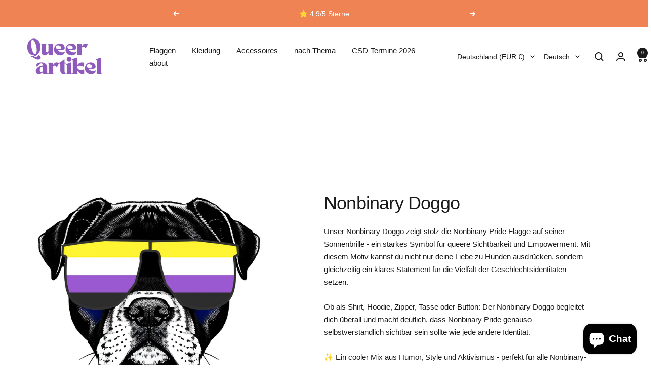

--- FILE ---
content_type: text/html; charset=utf-8
request_url: https://www.queerartikel.de/collections/nonbinary-doggo
body_size: 69666
content:
<!doctype html><html class="no-js" lang="de" dir="ltr">
  <head>
	<script src="//www.queerartikel.de/cdn/shop/files/pandectes-rules.js?v=13252053808344934431"></script>
	
	
	
    <meta charset="utf-8">
    <meta name="viewport" content="width=device-width, initial-scale=1.0, height=device-height, minimum-scale=1.0, maximum-scale=1.0">
    <meta name="theme-color" content="#ffffff">

    <title>Nonbinary Doggo</title><meta name="description" content="Nonbinary Doggo: verspieltes Motiv für nonbinäre Sichtbarkeit. Kleidung und Accessoires für Alltag und CSD - freundlich, klar, politisch und solidarisch."><link rel="canonical" href="https://www.queerartikel.de/collections/nonbinary-doggo"><link rel="shortcut icon" href="//www.queerartikel.de/cdn/shop/files/Queerartikel_500x500px.svg?v=1734893038&width=96" type="image/png"><link rel="preconnect" href="https://cdn.shopify.com">
    <link rel="dns-prefetch" href="https://productreviews.shopifycdn.com">
    <link rel="dns-prefetch" href="https://www.google-analytics.com"><link rel="preload" as="style" href="//www.queerartikel.de/cdn/shop/t/8/assets/theme.css?v=40616585437609454331742047902">
    <link rel="preload" as="script" href="//www.queerartikel.de/cdn/shop/t/8/assets/vendor.js?v=32643890569905814191742047902">
    <link rel="preload" as="script" href="//www.queerartikel.de/cdn/shop/t/8/assets/theme.js?v=108561701893297286041742047902"><meta property="og:type" content="website">
  <meta property="og:title" content="Nonbinary Doggo"><meta property="og:image" content="http://www.queerartikel.de/cdn/shop/collections/Kategoriebild_Nonbinary_Doggo-1-Kategoriebild.png?v=1720982287&width=1024">
  <meta property="og:image:secure_url" content="https://www.queerartikel.de/cdn/shop/collections/Kategoriebild_Nonbinary_Doggo-1-Kategoriebild.png?v=1720982287&width=1024">
  <meta property="og:image:width" content="1400">
  <meta property="og:image:height" content="1400"><meta property="og:description" content="Nonbinary Doggo: verspieltes Motiv für nonbinäre Sichtbarkeit. Kleidung und Accessoires für Alltag und CSD - freundlich, klar, politisch und solidarisch."><meta property="og:url" content="https://www.queerartikel.de/collections/nonbinary-doggo">
<meta property="og:site_name" content="Queerartikel"><meta name="twitter:card" content="summary"><meta name="twitter:title" content="Nonbinary Doggo">
  <meta name="twitter:description" content="Unser Nonbinary Doggo zeigt stolz die Nonbinary Pride Flagge auf seiner Sonnenbrille - ein starkes Symbol für queere Sichtbarkeit und Empowerment. Mit diesem Motiv kannst du nicht nur deine Liebe zu Hunden ausdrücken, sondern gleichzeitig ein klares Statement für die Vielfalt der Geschlechtsidentitäten setzen.
Ob als Shirt, Hoodie, Zipper, Tasse oder Button: Der Nonbinary Doggo begleitet dich überall und macht deutlich, dass Nonbinary Pride genauso selbstverständlich sichtbar sein sollte wie jede andere Identität.
✨ Ein cooler Mix aus Humor, Style und Aktivismus - perfekt für alle Nonbinary-Personen und Allies, die Haltung zeigen wollen."><meta name="twitter:image" content="https://www.queerartikel.de/cdn/shop/collections/Kategoriebild_Nonbinary_Doggo-1-Kategoriebild.png?v=1720982287&width=1200">
  <meta name="twitter:image:alt" content="Nonbinary Doggo">
    <script type="application/ld+json">
  {
    "@context": "https://schema.org",
    "@type": "BreadcrumbList",
    "itemListElement": [{
        "@type": "ListItem",
        "position": 1,
        "name": "Start",
        "item": "https://www.queerartikel.de"
      },{
            "@type": "ListItem",
            "position": 2,
            "name": "Nonbinary Doggo",
            "item": "https://www.queerartikel.de/collections/nonbinary-doggo"
          }]
  }
</script>
    <style>
  /* Typography (heading) */
  

/* Typography (body) */
  



:root {--heading-color: 26, 26, 26;
    --text-color: 26, 26, 26;
    --background: 255, 255, 255;
    --secondary-background: 245, 241, 236;
    --border-color: 221, 221, 221;
    --border-color-darker: 163, 163, 163;
    --success-color: 46, 158, 123;
    --success-background: 213, 236, 229;
    --error-color: 222, 42, 42;
    --error-background: 253, 240, 240;
    --primary-button-background: 239, 131, 84;
    --primary-button-text-color: 255, 255, 255;
    --secondary-button-background: 247, 174, 166;
    --secondary-button-text-color: 86, 17, 42;
    --product-star-rating: 246, 164, 41;
    --product-on-sale-accent: 145, 59, 89;
    --product-sold-out-accent: 111, 113, 155;
    --product-custom-label-background: 64, 93, 230;
    --product-custom-label-text-color: 255, 255, 255;
    --product-custom-label-2-background: 243, 229, 182;
    --product-custom-label-2-text-color: 0, 0, 0;
    --product-low-stock-text-color: 222, 42, 42;
    --product-in-stock-text-color: 46, 158, 123;
    --loading-bar-background: 26, 26, 26;

    /* We duplicate some "base" colors as root colors, which is useful to use on drawer elements or popover without. Those should not be overridden to avoid issues */
    --root-heading-color: 26, 26, 26;
    --root-text-color: 26, 26, 26;
    --root-background: 255, 255, 255;
    --root-border-color: 221, 221, 221;
    --root-primary-button-background: 239, 131, 84;
    --root-primary-button-text-color: 255, 255, 255;

    --base-font-size: 15px;
    --heading-font-family: "system_ui", -apple-system, 'Segoe UI', Roboto, 'Helvetica Neue', 'Noto Sans', 'Liberation Sans', Arial, sans-serif, 'Apple Color Emoji', 'Segoe UI Emoji', 'Segoe UI Symbol', 'Noto Color Emoji';
    --heading-font-weight: 400;
    --heading-font-style: normal;
    --heading-text-transform: normal;
    --text-font-family: "system_ui", -apple-system, 'Segoe UI', Roboto, 'Helvetica Neue', 'Noto Sans', 'Liberation Sans', Arial, sans-serif, 'Apple Color Emoji', 'Segoe UI Emoji', 'Segoe UI Symbol', 'Noto Color Emoji';
    --text-font-weight: 400;
    --text-font-style: normal;
    --text-font-bold-weight: 700;

    /* Typography (font size) */
    --heading-xxsmall-font-size: 11px;
    --heading-xsmall-font-size: 11px;
    --heading-small-font-size: 12px;
    --heading-large-font-size: 36px;
    --heading-h1-font-size: 36px;
    --heading-h2-font-size: 30px;
    --heading-h3-font-size: 26px;
    --heading-h4-font-size: 24px;
    --heading-h5-font-size: 20px;
    --heading-h6-font-size: 16px;

    /* Control the look and feel of the theme by changing radius of various elements */
    --button-border-radius: 4px;
    --block-border-radius: 8px;
    --block-border-radius-reduced: 4px;
    --color-swatch-border-radius: 100%;

    /* Button size */
    --button-height: 48px;
    --button-small-height: 40px;

    /* Form related */
    --form-input-field-height: 48px;
    --form-input-gap: 16px;
    --form-submit-margin: 24px;

    /* Product listing related variables */
    --product-list-block-spacing: 32px;

    /* Video related */
    --play-button-background: 255, 255, 255;
    --play-button-arrow: 26, 26, 26;

    /* RTL support */
    --transform-logical-flip: 1;
    --transform-origin-start: left;
    --transform-origin-end: right;

    /* Other */
    --zoom-cursor-svg-url: url(//www.queerartikel.de/cdn/shop/t/8/assets/zoom-cursor.svg?v=1201279167966953441742047924);
    --arrow-right-svg-url: url(//www.queerartikel.de/cdn/shop/t/8/assets/arrow-right.svg?v=88946934944805437251742047925);
    --arrow-left-svg-url: url(//www.queerartikel.de/cdn/shop/t/8/assets/arrow-left.svg?v=112457598847827652331742047924);

    /* Some useful variables that we can reuse in our CSS. Some explanation are needed for some of them:
       - container-max-width-minus-gutters: represents the container max width without the edge gutters
       - container-outer-width: considering the screen width, represent all the space outside the container
       - container-outer-margin: same as container-outer-width but get set to 0 inside a container
       - container-inner-width: the effective space inside the container (minus gutters)
       - grid-column-width: represents the width of a single column of the grid
       - vertical-breather: this is a variable that defines the global "spacing" between sections, and inside the section
                            to create some "breath" and minimum spacing
     */
    --container-max-width: 1600px;
    --container-gutter: 24px;
    --container-max-width-minus-gutters: calc(var(--container-max-width) - (var(--container-gutter)) * 2);
    --container-outer-width: max(calc((100vw - var(--container-max-width-minus-gutters)) / 2), var(--container-gutter));
    --container-outer-margin: var(--container-outer-width);
    --container-inner-width: calc(100vw - var(--container-outer-width) * 2);

    --grid-column-count: 10;
    --grid-gap: 24px;
    --grid-column-width: calc((100vw - var(--container-outer-width) * 2 - var(--grid-gap) * (var(--grid-column-count) - 1)) / var(--grid-column-count));

    --vertical-breather: 48px;
    --vertical-breather-tight: 48px;

    /* Shopify related variables */
    --payment-terms-background-color: #ffffff;
  }

  @media screen and (min-width: 741px) {
    :root {
      --container-gutter: 40px;
      --grid-column-count: 20;
      --vertical-breather: 64px;
      --vertical-breather-tight: 64px;

      /* Typography (font size) */
      --heading-xsmall-font-size: 12px;
      --heading-small-font-size: 13px;
      --heading-large-font-size: 52px;
      --heading-h1-font-size: 48px;
      --heading-h2-font-size: 38px;
      --heading-h3-font-size: 32px;
      --heading-h4-font-size: 24px;
      --heading-h5-font-size: 20px;
      --heading-h6-font-size: 18px;

      /* Form related */
      --form-input-field-height: 52px;
      --form-submit-margin: 32px;

      /* Button size */
      --button-height: 52px;
      --button-small-height: 44px;
    }
  }

  @media screen and (min-width: 1200px) {
    :root {
      --vertical-breather: 80px;
      --vertical-breather-tight: 64px;
      --product-list-block-spacing: 48px;

      /* Typography */
      --heading-large-font-size: 64px;
      --heading-h1-font-size: 56px;
      --heading-h2-font-size: 48px;
      --heading-h3-font-size: 36px;
      --heading-h4-font-size: 30px;
      --heading-h5-font-size: 24px;
      --heading-h6-font-size: 18px;
    }
  }

  @media screen and (min-width: 1600px) {
    :root {
      --vertical-breather: 90px;
      --vertical-breather-tight: 64px;
    }
  }
</style>
    <script>
  // This allows to expose several variables to the global scope, to be used in scripts
  window.themeVariables = {
    settings: {
      direction: "ltr",
      pageType: "collection",
      cartCount: 0,
      moneyFormat: "€{{amount_with_comma_separator}}",
      moneyWithCurrencyFormat: "€{{amount_with_comma_separator}} EUR",
      showVendor: false,
      discountMode: "saving",
      currencyCodeEnabled: true,
      cartType: "drawer",
      cartCurrency: "EUR",
      mobileZoomFactor: 2.5
    },

    routes: {
      host: "www.queerartikel.de",
      rootUrl: "\/",
      rootUrlWithoutSlash: '',
      cartUrl: "\/cart",
      cartAddUrl: "\/cart\/add",
      cartChangeUrl: "\/cart\/change",
      searchUrl: "\/search",
      predictiveSearchUrl: "\/search\/suggest",
      productRecommendationsUrl: "\/recommendations\/products"
    },

    strings: {
      accessibilityDelete: "Löschen",
      accessibilityClose: "Schließen",
      collectionSoldOut: "Ausverkauft",
      collectionDiscount: "Spare @savings@",
      productSalePrice: "Angebotspreis",
      productRegularPrice: "Regulärer Preis",
      productFormUnavailable: "Nicht verfügbar",
      productFormSoldOut: "Ausverkauft",
      productFormPreOrder: "Vorbestellen",
      productFormAddToCart: "Zum Warenkorb hinzufügen",
      searchNoResults: "Es konnten keine Ergebnisse gefunden werden.",
      searchNewSearch: "Neue Suche",
      searchProducts: "Produkte",
      searchArticles: "Blogbeiträge",
      searchPages: "Seiten",
      searchCollections: "Kategorien",
      cartViewCart: "Warenkorb ansehen",
      cartItemAdded: "Produkt zum Warenkorb hinzugefügt!",
      cartItemAddedShort: "Zum Warenkorb hinzugefügt!",
      cartAddOrderNote: "Notiz hinzufügen",
      cartEditOrderNote: "Notiz bearbeiten",
      shippingEstimatorNoResults: "Entschuldige, wir liefern leider nicht an Deine Adresse.",
      shippingEstimatorOneResult: "Es gibt eine Versandklasse für Deine Adresse:",
      shippingEstimatorMultipleResults: "Es gibt mehrere Versandklassen für Deine Adresse:",
      shippingEstimatorError: "Ein oder mehrere Fehler sind beim Abrufen der Versandklassen aufgetreten:"
    },

    libs: {
      flickity: "\/\/www.queerartikel.de\/cdn\/shop\/t\/8\/assets\/flickity.js?v=176646718982628074891742047902",
      photoswipe: "\/\/www.queerartikel.de\/cdn\/shop\/t\/8\/assets\/photoswipe.js?v=132268647426145925301742047902",
      qrCode: "\/\/www.queerartikel.de\/cdn\/shopifycloud\/storefront\/assets\/themes_support\/vendor\/qrcode-3f2b403b.js"
    },

    breakpoints: {
      phone: 'screen and (max-width: 740px)',
      tablet: 'screen and (min-width: 741px) and (max-width: 999px)',
      tabletAndUp: 'screen and (min-width: 741px)',
      pocket: 'screen and (max-width: 999px)',
      lap: 'screen and (min-width: 1000px) and (max-width: 1199px)',
      lapAndUp: 'screen and (min-width: 1000px)',
      desktop: 'screen and (min-width: 1200px)',
      wide: 'screen and (min-width: 1400px)'
    }
  };

  window.addEventListener('pageshow', async () => {
    const cartContent = await (await fetch(`${window.themeVariables.routes.cartUrl}.js`, {cache: 'reload'})).json();
    document.documentElement.dispatchEvent(new CustomEvent('cart:refresh', {detail: {cart: cartContent}}));
  });

  if ('noModule' in HTMLScriptElement.prototype) {
    // Old browsers (like IE) that does not support module will be considered as if not executing JS at all
    document.documentElement.className = document.documentElement.className.replace('no-js', 'js');

    requestAnimationFrame(() => {
      const viewportHeight = (window.visualViewport ? window.visualViewport.height : document.documentElement.clientHeight);
      document.documentElement.style.setProperty('--window-height',viewportHeight + 'px');
    });
  }</script>

    <link rel="stylesheet" href="//www.queerartikel.de/cdn/shop/t/8/assets/theme.css?v=40616585437609454331742047902">

    <script src="//www.queerartikel.de/cdn/shop/t/8/assets/vendor.js?v=32643890569905814191742047902" defer></script>
    <script src="//www.queerartikel.de/cdn/shop/t/8/assets/theme.js?v=108561701893297286041742047902" defer></script>
    <script src="//www.queerartikel.de/cdn/shop/t/8/assets/custom.js?v=167639537848865775061742047902" defer></script>

    <script>window.performance && window.performance.mark && window.performance.mark('shopify.content_for_header.start');</script><meta name="google-site-verification" content="KX78ioCFfQbx7sqCN0Ktjtd5HN2bL8RwGmxir8yRvLI">
<meta name="facebook-domain-verification" content="9nh3owljrju1rsiamozl9xjew91pjz">
<meta id="shopify-digital-wallet" name="shopify-digital-wallet" content="/77773472078/digital_wallets/dialog">
<meta name="shopify-checkout-api-token" content="212d13f3309a49dce400c8d42b86d3e5">
<meta id="in-context-paypal-metadata" data-shop-id="77773472078" data-venmo-supported="false" data-environment="production" data-locale="de_DE" data-paypal-v4="true" data-currency="EUR">
<link rel="alternate" type="application/atom+xml" title="Feed" href="/collections/nonbinary-doggo.atom" />
<link rel="alternate" hreflang="x-default" href="https://www.queerartikel.de/collections/nonbinary-doggo">
<link rel="alternate" hreflang="de" href="https://www.queerartikel.de/collections/nonbinary-doggo">
<link rel="alternate" hreflang="en" href="https://www.queerartikel.de/en/collections/nonbinary-doggo">
<link rel="alternate" type="application/json+oembed" href="https://www.queerartikel.de/collections/nonbinary-doggo.oembed">
<script async="async" src="/checkouts/internal/preloads.js?locale=de-DE"></script>
<link rel="preconnect" href="https://shop.app" crossorigin="anonymous">
<script async="async" src="https://shop.app/checkouts/internal/preloads.js?locale=de-DE&shop_id=77773472078" crossorigin="anonymous"></script>
<script id="apple-pay-shop-capabilities" type="application/json">{"shopId":77773472078,"countryCode":"DE","currencyCode":"EUR","merchantCapabilities":["supports3DS"],"merchantId":"gid:\/\/shopify\/Shop\/77773472078","merchantName":"Queerartikel","requiredBillingContactFields":["postalAddress","email"],"requiredShippingContactFields":["postalAddress","email"],"shippingType":"shipping","supportedNetworks":["visa","maestro","masterCard","amex"],"total":{"type":"pending","label":"Queerartikel","amount":"1.00"},"shopifyPaymentsEnabled":true,"supportsSubscriptions":true}</script>
<script id="shopify-features" type="application/json">{"accessToken":"212d13f3309a49dce400c8d42b86d3e5","betas":["rich-media-storefront-analytics"],"domain":"www.queerartikel.de","predictiveSearch":true,"shopId":77773472078,"locale":"de"}</script>
<script>var Shopify = Shopify || {};
Shopify.shop = "a37c23-3.myshopify.com";
Shopify.locale = "de";
Shopify.currency = {"active":"EUR","rate":"1.0"};
Shopify.country = "DE";
Shopify.theme = {"name":"Aktualisierte Kopie von Focal Queerartikel","id":178816450894,"schema_name":"Focal","schema_version":"12.4.0","theme_store_id":714,"role":"main"};
Shopify.theme.handle = "null";
Shopify.theme.style = {"id":null,"handle":null};
Shopify.cdnHost = "www.queerartikel.de/cdn";
Shopify.routes = Shopify.routes || {};
Shopify.routes.root = "/";</script>
<script type="module">!function(o){(o.Shopify=o.Shopify||{}).modules=!0}(window);</script>
<script>!function(o){function n(){var o=[];function n(){o.push(Array.prototype.slice.apply(arguments))}return n.q=o,n}var t=o.Shopify=o.Shopify||{};t.loadFeatures=n(),t.autoloadFeatures=n()}(window);</script>
<script>
  window.ShopifyPay = window.ShopifyPay || {};
  window.ShopifyPay.apiHost = "shop.app\/pay";
  window.ShopifyPay.redirectState = null;
</script>
<script id="shop-js-analytics" type="application/json">{"pageType":"collection"}</script>
<script defer="defer" async type="module" src="//www.queerartikel.de/cdn/shopifycloud/shop-js/modules/v2/client.init-shop-cart-sync_e98Ab_XN.de.esm.js"></script>
<script defer="defer" async type="module" src="//www.queerartikel.de/cdn/shopifycloud/shop-js/modules/v2/chunk.common_Pcw9EP95.esm.js"></script>
<script defer="defer" async type="module" src="//www.queerartikel.de/cdn/shopifycloud/shop-js/modules/v2/chunk.modal_CzmY4ZhL.esm.js"></script>
<script type="module">
  await import("//www.queerartikel.de/cdn/shopifycloud/shop-js/modules/v2/client.init-shop-cart-sync_e98Ab_XN.de.esm.js");
await import("//www.queerartikel.de/cdn/shopifycloud/shop-js/modules/v2/chunk.common_Pcw9EP95.esm.js");
await import("//www.queerartikel.de/cdn/shopifycloud/shop-js/modules/v2/chunk.modal_CzmY4ZhL.esm.js");

  window.Shopify.SignInWithShop?.initShopCartSync?.({"fedCMEnabled":true,"windoidEnabled":true});

</script>
<script>
  window.Shopify = window.Shopify || {};
  if (!window.Shopify.featureAssets) window.Shopify.featureAssets = {};
  window.Shopify.featureAssets['shop-js'] = {"shop-cart-sync":["modules/v2/client.shop-cart-sync_DazCVyJ3.de.esm.js","modules/v2/chunk.common_Pcw9EP95.esm.js","modules/v2/chunk.modal_CzmY4ZhL.esm.js"],"init-fed-cm":["modules/v2/client.init-fed-cm_D0AulfmK.de.esm.js","modules/v2/chunk.common_Pcw9EP95.esm.js","modules/v2/chunk.modal_CzmY4ZhL.esm.js"],"shop-cash-offers":["modules/v2/client.shop-cash-offers_BISyWFEA.de.esm.js","modules/v2/chunk.common_Pcw9EP95.esm.js","modules/v2/chunk.modal_CzmY4ZhL.esm.js"],"shop-login-button":["modules/v2/client.shop-login-button_D_c1vx_E.de.esm.js","modules/v2/chunk.common_Pcw9EP95.esm.js","modules/v2/chunk.modal_CzmY4ZhL.esm.js"],"pay-button":["modules/v2/client.pay-button_CHADzJ4g.de.esm.js","modules/v2/chunk.common_Pcw9EP95.esm.js","modules/v2/chunk.modal_CzmY4ZhL.esm.js"],"shop-button":["modules/v2/client.shop-button_CQnD2U3v.de.esm.js","modules/v2/chunk.common_Pcw9EP95.esm.js","modules/v2/chunk.modal_CzmY4ZhL.esm.js"],"avatar":["modules/v2/client.avatar_BTnouDA3.de.esm.js"],"init-windoid":["modules/v2/client.init-windoid_CmA0-hrC.de.esm.js","modules/v2/chunk.common_Pcw9EP95.esm.js","modules/v2/chunk.modal_CzmY4ZhL.esm.js"],"init-shop-for-new-customer-accounts":["modules/v2/client.init-shop-for-new-customer-accounts_BCzC_Mib.de.esm.js","modules/v2/client.shop-login-button_D_c1vx_E.de.esm.js","modules/v2/chunk.common_Pcw9EP95.esm.js","modules/v2/chunk.modal_CzmY4ZhL.esm.js"],"init-shop-email-lookup-coordinator":["modules/v2/client.init-shop-email-lookup-coordinator_DYzOit4u.de.esm.js","modules/v2/chunk.common_Pcw9EP95.esm.js","modules/v2/chunk.modal_CzmY4ZhL.esm.js"],"init-shop-cart-sync":["modules/v2/client.init-shop-cart-sync_e98Ab_XN.de.esm.js","modules/v2/chunk.common_Pcw9EP95.esm.js","modules/v2/chunk.modal_CzmY4ZhL.esm.js"],"shop-toast-manager":["modules/v2/client.shop-toast-manager_Bc-1elH8.de.esm.js","modules/v2/chunk.common_Pcw9EP95.esm.js","modules/v2/chunk.modal_CzmY4ZhL.esm.js"],"init-customer-accounts":["modules/v2/client.init-customer-accounts_CqlRHmZs.de.esm.js","modules/v2/client.shop-login-button_D_c1vx_E.de.esm.js","modules/v2/chunk.common_Pcw9EP95.esm.js","modules/v2/chunk.modal_CzmY4ZhL.esm.js"],"init-customer-accounts-sign-up":["modules/v2/client.init-customer-accounts-sign-up_DZmBw6yB.de.esm.js","modules/v2/client.shop-login-button_D_c1vx_E.de.esm.js","modules/v2/chunk.common_Pcw9EP95.esm.js","modules/v2/chunk.modal_CzmY4ZhL.esm.js"],"shop-follow-button":["modules/v2/client.shop-follow-button_Cx-w7rSq.de.esm.js","modules/v2/chunk.common_Pcw9EP95.esm.js","modules/v2/chunk.modal_CzmY4ZhL.esm.js"],"checkout-modal":["modules/v2/client.checkout-modal_Djjmh8qM.de.esm.js","modules/v2/chunk.common_Pcw9EP95.esm.js","modules/v2/chunk.modal_CzmY4ZhL.esm.js"],"shop-login":["modules/v2/client.shop-login_DMZMgoZf.de.esm.js","modules/v2/chunk.common_Pcw9EP95.esm.js","modules/v2/chunk.modal_CzmY4ZhL.esm.js"],"lead-capture":["modules/v2/client.lead-capture_SqejaEd8.de.esm.js","modules/v2/chunk.common_Pcw9EP95.esm.js","modules/v2/chunk.modal_CzmY4ZhL.esm.js"],"payment-terms":["modules/v2/client.payment-terms_DUeEqFTJ.de.esm.js","modules/v2/chunk.common_Pcw9EP95.esm.js","modules/v2/chunk.modal_CzmY4ZhL.esm.js"]};
</script>
<script>(function() {
  var isLoaded = false;
  function asyncLoad() {
    if (isLoaded) return;
    isLoaded = true;
    var urls = ["https:\/\/ff.spod.com\/fulfillment\/shopify\/js\/customize-product-script.js?v=1\u0026shop=a37c23-3.myshopify.com"];
    for (var i = 0; i < urls.length; i++) {
      var s = document.createElement('script');
      s.type = 'text/javascript';
      s.async = true;
      s.src = urls[i];
      var x = document.getElementsByTagName('script')[0];
      x.parentNode.insertBefore(s, x);
    }
  };
  if(window.attachEvent) {
    window.attachEvent('onload', asyncLoad);
  } else {
    window.addEventListener('load', asyncLoad, false);
  }
})();</script>
<script id="__st">var __st={"a":77773472078,"offset":3600,"reqid":"f7da9c36-61da-4091-b367-f2154cfb5b4b-1769103969","pageurl":"www.queerartikel.de\/collections\/nonbinary-doggo","u":"eb2c06af2742","p":"collection","rtyp":"collection","rid":619523047758};</script>
<script>window.ShopifyPaypalV4VisibilityTracking = true;</script>
<script id="captcha-bootstrap">!function(){'use strict';const t='contact',e='account',n='new_comment',o=[[t,t],['blogs',n],['comments',n],[t,'customer']],c=[[e,'customer_login'],[e,'guest_login'],[e,'recover_customer_password'],[e,'create_customer']],r=t=>t.map((([t,e])=>`form[action*='/${t}']:not([data-nocaptcha='true']) input[name='form_type'][value='${e}']`)).join(','),a=t=>()=>t?[...document.querySelectorAll(t)].map((t=>t.form)):[];function s(){const t=[...o],e=r(t);return a(e)}const i='password',u='form_key',d=['recaptcha-v3-token','g-recaptcha-response','h-captcha-response',i],f=()=>{try{return window.sessionStorage}catch{return}},m='__shopify_v',_=t=>t.elements[u];function p(t,e,n=!1){try{const o=window.sessionStorage,c=JSON.parse(o.getItem(e)),{data:r}=function(t){const{data:e,action:n}=t;return t[m]||n?{data:e,action:n}:{data:t,action:n}}(c);for(const[e,n]of Object.entries(r))t.elements[e]&&(t.elements[e].value=n);n&&o.removeItem(e)}catch(o){console.error('form repopulation failed',{error:o})}}const l='form_type',E='cptcha';function T(t){t.dataset[E]=!0}const w=window,h=w.document,L='Shopify',v='ce_forms',y='captcha';let A=!1;((t,e)=>{const n=(g='f06e6c50-85a8-45c8-87d0-21a2b65856fe',I='https://cdn.shopify.com/shopifycloud/storefront-forms-hcaptcha/ce_storefront_forms_captcha_hcaptcha.v1.5.2.iife.js',D={infoText:'Durch hCaptcha geschützt',privacyText:'Datenschutz',termsText:'Allgemeine Geschäftsbedingungen'},(t,e,n)=>{const o=w[L][v],c=o.bindForm;if(c)return c(t,g,e,D).then(n);var r;o.q.push([[t,g,e,D],n]),r=I,A||(h.body.append(Object.assign(h.createElement('script'),{id:'captcha-provider',async:!0,src:r})),A=!0)});var g,I,D;w[L]=w[L]||{},w[L][v]=w[L][v]||{},w[L][v].q=[],w[L][y]=w[L][y]||{},w[L][y].protect=function(t,e){n(t,void 0,e),T(t)},Object.freeze(w[L][y]),function(t,e,n,w,h,L){const[v,y,A,g]=function(t,e,n){const i=e?o:[],u=t?c:[],d=[...i,...u],f=r(d),m=r(i),_=r(d.filter((([t,e])=>n.includes(e))));return[a(f),a(m),a(_),s()]}(w,h,L),I=t=>{const e=t.target;return e instanceof HTMLFormElement?e:e&&e.form},D=t=>v().includes(t);t.addEventListener('submit',(t=>{const e=I(t);if(!e)return;const n=D(e)&&!e.dataset.hcaptchaBound&&!e.dataset.recaptchaBound,o=_(e),c=g().includes(e)&&(!o||!o.value);(n||c)&&t.preventDefault(),c&&!n&&(function(t){try{if(!f())return;!function(t){const e=f();if(!e)return;const n=_(t);if(!n)return;const o=n.value;o&&e.removeItem(o)}(t);const e=Array.from(Array(32),(()=>Math.random().toString(36)[2])).join('');!function(t,e){_(t)||t.append(Object.assign(document.createElement('input'),{type:'hidden',name:u})),t.elements[u].value=e}(t,e),function(t,e){const n=f();if(!n)return;const o=[...t.querySelectorAll(`input[type='${i}']`)].map((({name:t})=>t)),c=[...d,...o],r={};for(const[a,s]of new FormData(t).entries())c.includes(a)||(r[a]=s);n.setItem(e,JSON.stringify({[m]:1,action:t.action,data:r}))}(t,e)}catch(e){console.error('failed to persist form',e)}}(e),e.submit())}));const S=(t,e)=>{t&&!t.dataset[E]&&(n(t,e.some((e=>e===t))),T(t))};for(const o of['focusin','change'])t.addEventListener(o,(t=>{const e=I(t);D(e)&&S(e,y())}));const B=e.get('form_key'),M=e.get(l),P=B&&M;t.addEventListener('DOMContentLoaded',(()=>{const t=y();if(P)for(const e of t)e.elements[l].value===M&&p(e,B);[...new Set([...A(),...v().filter((t=>'true'===t.dataset.shopifyCaptcha))])].forEach((e=>S(e,t)))}))}(h,new URLSearchParams(w.location.search),n,t,e,['guest_login'])})(!0,!0)}();</script>
<script integrity="sha256-4kQ18oKyAcykRKYeNunJcIwy7WH5gtpwJnB7kiuLZ1E=" data-source-attribution="shopify.loadfeatures" defer="defer" src="//www.queerartikel.de/cdn/shopifycloud/storefront/assets/storefront/load_feature-a0a9edcb.js" crossorigin="anonymous"></script>
<script crossorigin="anonymous" defer="defer" src="//www.queerartikel.de/cdn/shopifycloud/storefront/assets/shopify_pay/storefront-65b4c6d7.js?v=20250812"></script>
<script data-source-attribution="shopify.dynamic_checkout.dynamic.init">var Shopify=Shopify||{};Shopify.PaymentButton=Shopify.PaymentButton||{isStorefrontPortableWallets:!0,init:function(){window.Shopify.PaymentButton.init=function(){};var t=document.createElement("script");t.src="https://www.queerartikel.de/cdn/shopifycloud/portable-wallets/latest/portable-wallets.de.js",t.type="module",document.head.appendChild(t)}};
</script>
<script data-source-attribution="shopify.dynamic_checkout.buyer_consent">
  function portableWalletsHideBuyerConsent(e){var t=document.getElementById("shopify-buyer-consent"),n=document.getElementById("shopify-subscription-policy-button");t&&n&&(t.classList.add("hidden"),t.setAttribute("aria-hidden","true"),n.removeEventListener("click",e))}function portableWalletsShowBuyerConsent(e){var t=document.getElementById("shopify-buyer-consent"),n=document.getElementById("shopify-subscription-policy-button");t&&n&&(t.classList.remove("hidden"),t.removeAttribute("aria-hidden"),n.addEventListener("click",e))}window.Shopify?.PaymentButton&&(window.Shopify.PaymentButton.hideBuyerConsent=portableWalletsHideBuyerConsent,window.Shopify.PaymentButton.showBuyerConsent=portableWalletsShowBuyerConsent);
</script>
<script data-source-attribution="shopify.dynamic_checkout.cart.bootstrap">document.addEventListener("DOMContentLoaded",(function(){function t(){return document.querySelector("shopify-accelerated-checkout-cart, shopify-accelerated-checkout")}if(t())Shopify.PaymentButton.init();else{new MutationObserver((function(e,n){t()&&(Shopify.PaymentButton.init(),n.disconnect())})).observe(document.body,{childList:!0,subtree:!0})}}));
</script>
<link id="shopify-accelerated-checkout-styles" rel="stylesheet" media="screen" href="https://www.queerartikel.de/cdn/shopifycloud/portable-wallets/latest/accelerated-checkout-backwards-compat.css" crossorigin="anonymous">
<style id="shopify-accelerated-checkout-cart">
        #shopify-buyer-consent {
  margin-top: 1em;
  display: inline-block;
  width: 100%;
}

#shopify-buyer-consent.hidden {
  display: none;
}

#shopify-subscription-policy-button {
  background: none;
  border: none;
  padding: 0;
  text-decoration: underline;
  font-size: inherit;
  cursor: pointer;
}

#shopify-subscription-policy-button::before {
  box-shadow: none;
}

      </style>

<script>window.performance && window.performance.mark && window.performance.mark('shopify.content_for_header.end');</script>

  <!-- BEGIN app block: shopify://apps/pandectes-gdpr/blocks/banner/58c0baa2-6cc1-480c-9ea6-38d6d559556a -->
  
    
      <!-- TCF is active, scripts are loaded above -->
      
        <script>
          if (!window.PandectesRulesSettings) {
            window.PandectesRulesSettings = {"store":{"id":77773472078,"adminMode":false,"headless":false,"storefrontRootDomain":"","checkoutRootDomain":"","storefrontAccessToken":""},"banner":{"revokableTrigger":false,"cookiesBlockedByDefault":"7","hybridStrict":false,"isActive":true},"geolocation":{"auOnly":false,"brOnly":false,"caOnly":false,"chOnly":false,"euOnly":false,"jpOnly":false,"nzOnly":false,"thOnly":false,"zaOnly":false,"canadaOnly":false,"globalVisibility":true},"blocker":{"isActive":false,"googleConsentMode":{"isActive":true,"id":"GTM-TNTH533X","analyticsId":"","adwordsId":"","adStorageCategory":4,"analyticsStorageCategory":2,"functionalityStorageCategory":1,"personalizationStorageCategory":1,"securityStorageCategory":0,"customEvent":true,"redactData":true,"urlPassthrough":false,"dataLayerProperty":"dataLayer","waitForUpdate":500,"useNativeChannel":false,"debugMode":false},"facebookPixel":{"isActive":false,"id":"","ldu":false},"microsoft":{"isActive":false,"uetTags":""},"rakuten":{"isActive":false,"cmp":false,"ccpa":false},"gpcIsActive":true,"klaviyoIsActive":true,"defaultBlocked":7,"patterns":{"whiteList":[],"blackList":{"1":[],"2":[],"4":[],"8":[]},"iframesWhiteList":[],"iframesBlackList":{"1":[],"2":[],"4":[],"8":[]},"beaconsWhiteList":[],"beaconsBlackList":{"1":[],"2":[],"4":[],"8":[]}}}};
            const rulesScript = document.createElement('script');
            window.PandectesRulesSettings.auto = true;
            rulesScript.src = "https://cdn.shopify.com/extensions/019be439-d987-77f1-acec-51375980d6df/gdpr-241/assets/pandectes-rules.js";
            const firstChild = document.head.firstChild;
            document.head.insertBefore(rulesScript, firstChild);
          }
        </script>
      
      <script>
        
          window.PandectesSettings = {"store":{"id":77773472078,"plan":"plus","theme":"Aktualisierte Kopie von Focal Queerartikel","primaryLocale":"de","adminMode":false,"headless":false,"storefrontRootDomain":"","checkoutRootDomain":"","storefrontAccessToken":""},"tsPublished":1750958220,"declaration":{"declDays":"","declName":"","declPath":"","declType":"","isActive":false,"showType":true,"declHours":"","declYears":"","declDomain":"","declMonths":"","declMinutes":"","declPurpose":"","declSeconds":"","declSession":"","showPurpose":true,"declProvider":"","showProvider":true,"declIntroText":"Wir verwenden Cookies, um die Funktionalität der Website zu optimieren, die Leistung zu analysieren und Ihnen ein personalisiertes Erlebnis zu bieten. Einige Cookies sind für den ordnungsgemäßen Betrieb der Website unerlässlich. Diese Cookies können nicht deaktiviert werden. In diesem Fenster können Sie Ihre Präferenzen für Cookies verwalten.","declRetention":"","declFirstParty":"","declThirdParty":"","showDateGenerated":true},"language":{"unpublished":[],"languageMode":"Multilingual","fallbackLanguage":"de","languageDetection":"browser","languagesSupported":["en"]},"texts":{"managed":{"headerText":{"de":"Cookies für mehr Sichtbarkeit!","en":"We respect your privacy"},"consentText":{"de":"Cookies helfen, queerartikel.de zu verbessern und so die queere Community sichtbarer zu machen.","en":"This website uses cookies to ensure you get the best experience."},"linkText":{"de":"Mehr erfahren","en":"Learn more"},"imprintText":{"de":"Impressum","en":"Imprint"},"googleLinkText":{"de":"Googles Datenschutzbestimmungen","en":"Google's Privacy Terms"},"allowButtonText":{"de":"Annehmen","en":"Accept"},"denyButtonText":{"de":"Ablehnen","en":"Decline"},"dismissButtonText":{"de":"Okay","en":"Ok"},"leaveSiteButtonText":{"de":"Diese Seite verlassen","en":"Leave this site"},"preferencesButtonText":{"de":"Einstellungen","en":"Preferences"},"cookiePolicyText":{"de":"Cookie-Richtlinie","en":"Cookie policy"},"preferencesPopupTitleText":{"de":"Einwilligungseinstellungen verwalten","en":"Manage consent preferences"},"preferencesPopupIntroText":{"de":"Wir verwenden Cookies, um die Funktionalität der Website zu optimieren, die Leistung zu analysieren und Ihnen ein personalisiertes Erlebnis zu bieten. Einige Cookies sind für den ordnungsgemäßen Betrieb der Website unerlässlich. Diese Cookies können nicht deaktiviert werden. In diesem Fenster können Sie Ihre Präferenzen für Cookies verwalten.","en":"We use cookies to optimize website functionality, analyze the performance, and provide personalized experience to you. Some cookies are essential to make the website operate and function correctly. Those cookies cannot be disabled. In this window you can manage your preference of cookies."},"preferencesPopupSaveButtonText":{"de":"Auswahl speichern","en":"Save preferences"},"preferencesPopupCloseButtonText":{"de":"Schließen","en":"Close"},"preferencesPopupAcceptAllButtonText":{"de":"Alles Akzeptieren","en":"Accept all"},"preferencesPopupRejectAllButtonText":{"de":"Alles ablehnen","en":"Reject all"},"cookiesDetailsText":{"de":"Cookie-Details","en":"Cookies details"},"preferencesPopupAlwaysAllowedText":{"de":"Immer erlaubt","en":"Always allowed"},"accessSectionParagraphText":{"de":"Sie haben das Recht, jederzeit auf Ihre Daten zuzugreifen.","en":"You have the right to request access to your data at any time."},"accessSectionTitleText":{"de":"Datenübertragbarkeit","en":"Data portability"},"accessSectionAccountInfoActionText":{"de":"persönliche Daten","en":"Personal data"},"accessSectionDownloadReportActionText":{"de":"Alle Daten anfordern","en":"Request export"},"accessSectionGDPRRequestsActionText":{"de":"Anfragen betroffener Personen","en":"Data subject requests"},"accessSectionOrdersRecordsActionText":{"de":"Aufträge","en":"Orders"},"rectificationSectionParagraphText":{"de":"Sie haben das Recht, die Aktualisierung Ihrer Daten zu verlangen, wann immer Sie dies für angemessen halten.","en":"You have the right to request your data to be updated whenever you think it is appropriate."},"rectificationSectionTitleText":{"de":"Datenberichtigung","en":"Data Rectification"},"rectificationCommentPlaceholder":{"de":"Beschreiben Sie, was Sie aktualisieren möchten","en":"Describe what you want to be updated"},"rectificationCommentValidationError":{"de":"Kommentar ist erforderlich","en":"Comment is required"},"rectificationSectionEditAccountActionText":{"de":"Aktualisierung anfordern","en":"Request an update"},"erasureSectionTitleText":{"de":"Recht auf Vergessenwerden","en":"Right to be forgotten"},"erasureSectionParagraphText":{"de":"Sie haben das Recht, die Löschung aller Ihrer Daten zu verlangen. Danach können Sie nicht mehr auf Ihr Konto zugreifen.","en":"You have the right to ask all your data to be erased. After that, you will no longer be able to access your account."},"erasureSectionRequestDeletionActionText":{"de":"Löschung personenbezogener Daten anfordern","en":"Request personal data deletion"},"consentDate":{"de":"Zustimmungsdatum","en":"Consent date"},"consentId":{"de":"Einwilligungs-ID","en":"Consent ID"},"consentSectionChangeConsentActionText":{"de":"Einwilligungspräferenz ändern","en":"Change consent preference"},"consentSectionConsentedText":{"de":"Sie haben der Cookie-Richtlinie dieser Website zugestimmt am","en":"You consented to the cookies policy of this website on"},"consentSectionNoConsentText":{"de":"Sie haben der Cookie-Richtlinie dieser Website nicht zugestimmt.","en":"You have not consented to the cookies policy of this website."},"consentSectionTitleText":{"de":"Ihre Cookie-Einwilligung","en":"Your cookie consent"},"consentStatus":{"de":"Einwilligungspräferenz","en":"Consent preference"},"confirmationFailureMessage":{"de":"Ihre Anfrage wurde nicht bestätigt. Bitte versuchen Sie es erneut und wenn das Problem weiterhin besteht, wenden Sie sich an den Ladenbesitzer, um Hilfe zu erhalten","en":"Your request was not verified. Please try again and if problem persists, contact store owner for assistance"},"confirmationFailureTitle":{"de":"Ein Problem ist aufgetreten","en":"A problem occurred"},"confirmationSuccessMessage":{"de":"Wir werden uns in Kürze zu Ihrem Anliegen bei Ihnen melden.","en":"We will soon get back to you as to your request."},"confirmationSuccessTitle":{"de":"Ihre Anfrage wurde bestätigt","en":"Your request is verified"},"guestsSupportEmailFailureMessage":{"de":"Ihre Anfrage wurde nicht übermittelt. Bitte versuchen Sie es erneut und wenn das Problem weiterhin besteht, wenden Sie sich an den Shop-Inhaber, um Hilfe zu erhalten.","en":"Your request was not submitted. Please try again and if problem persists, contact store owner for assistance."},"guestsSupportEmailFailureTitle":{"de":"Ein Problem ist aufgetreten","en":"A problem occurred"},"guestsSupportEmailPlaceholder":{"de":"E-Mail-Addresse","en":"E-mail address"},"guestsSupportEmailSuccessMessage":{"de":"Wenn Sie als Kunde dieses Shops registriert sind, erhalten Sie in Kürze eine E-Mail mit Anweisungen zum weiteren Vorgehen.","en":"If you are registered as a customer of this store, you will soon receive an email with instructions on how to proceed."},"guestsSupportEmailSuccessTitle":{"de":"Vielen Dank für die Anfrage","en":"Thank you for your request"},"guestsSupportEmailValidationError":{"de":"Email ist ungültig","en":"Email is not valid"},"guestsSupportInfoText":{"de":"Bitte loggen Sie sich mit Ihrem Kundenkonto ein, um fortzufahren.","en":"Please login with your customer account to further proceed."},"submitButton":{"de":"einreichen","en":"Submit"},"submittingButton":{"de":"Senden...","en":"Submitting..."},"cancelButton":{"de":"Abbrechen","en":"Cancel"},"declIntroText":{"de":"Wir verwenden Cookies, um die Funktionalität der Website zu optimieren, die Leistung zu analysieren und Ihnen ein personalisiertes Erlebnis zu bieten. Einige Cookies sind für den ordnungsgemäßen Betrieb der Website unerlässlich. Diese Cookies können nicht deaktiviert werden. In diesem Fenster können Sie Ihre Präferenzen für Cookies verwalten.","en":"We use cookies to optimize website functionality, analyze the performance, and provide personalized experience to you. Some cookies are essential to make the website operate and function correctly. Those cookies cannot be disabled. In this window you can manage your preference of cookies."},"declName":{"de":"Name","en":"Name"},"declPurpose":{"de":"Zweck","en":"Purpose"},"declType":{"de":"Typ","en":"Type"},"declRetention":{"de":"Speicherdauer","en":"Retention"},"declProvider":{"de":"Anbieter","en":"Provider"},"declFirstParty":{"de":"Erstanbieter","en":"First-party"},"declThirdParty":{"de":"Drittanbieter","en":"Third-party"},"declSeconds":{"de":"Sekunden","en":"seconds"},"declMinutes":{"de":"Minuten","en":"minutes"},"declHours":{"de":"Std.","en":"hours"},"declDays":{"de":"Tage","en":"days"},"declMonths":{"de":"Monate","en":"months"},"declYears":{"de":"Jahre","en":"years"},"declSession":{"de":"Sitzung","en":"Session"},"declDomain":{"de":"Domain","en":"Domain"},"declPath":{"de":"Weg","en":"Path"}},"categories":{"strictlyNecessaryCookiesTitleText":{"de":"Unbedingt erforderlich","en":"Strictly necessary cookies"},"strictlyNecessaryCookiesDescriptionText":{"de":"Diese Cookies sind unerlässlich, damit Sie sich auf der Website bewegen und ihre Funktionen nutzen können, z. B. den Zugriff auf sichere Bereiche der Website. Ohne diese Cookies kann die Website nicht richtig funktionieren.","en":"These cookies are essential in order to enable you to move around the website and use its features, such as accessing secure areas of the website. The website cannot function properly without these cookies."},"functionalityCookiesTitleText":{"de":"Funktionale Cookies","en":"Functional cookies"},"functionalityCookiesDescriptionText":{"de":"Diese Cookies ermöglichen es der Website, verbesserte Funktionalität und Personalisierung bereitzustellen. Sie können von uns oder von Drittanbietern gesetzt werden, deren Dienste wir auf unseren Seiten hinzugefügt haben. Wenn Sie diese Cookies nicht zulassen, funktionieren einige oder alle dieser Dienste möglicherweise nicht richtig.","en":"These cookies enable the site to provide enhanced functionality and personalisation. They may be set by us or by third party providers whose services we have added to our pages. If you do not allow these cookies then some or all of these services may not function properly."},"performanceCookiesTitleText":{"de":"Performance-Cookies","en":"Performance cookies"},"performanceCookiesDescriptionText":{"de":"Diese Cookies ermöglichen es uns, die Leistung unserer Website zu überwachen und zu verbessern. Sie ermöglichen es uns beispielsweise, Besuche zu zählen, Verkehrsquellen zu identifizieren und zu sehen, welche Teile der Website am beliebtesten sind.","en":"These cookies enable us to monitor and improve the performance of our website. For example, they allow us to count visits, identify traffic sources and see which parts of the site are most popular."},"targetingCookiesTitleText":{"de":"Targeting-Cookies","en":"Targeting cookies"},"targetingCookiesDescriptionText":{"de":"Diese Cookies können von unseren Werbepartnern über unsere Website gesetzt werden. Sie können von diesen Unternehmen verwendet werden, um ein Profil Ihrer Interessen zu erstellen und Ihnen relevante Werbung auf anderen Websites anzuzeigen. Sie speichern keine direkten personenbezogenen Daten, sondern basieren auf der eindeutigen Identifizierung Ihres Browsers und Ihres Internetgeräts. Wenn Sie diese Cookies nicht zulassen, erleben Sie weniger zielgerichtete Werbung.","en":"These cookies may be set through our site by our advertising partners. They may be used by those companies to build a profile of your interests and show you relevant adverts on other sites.    They do not store directly personal information, but are based on uniquely identifying your browser and internet device. If you do not allow these cookies, you will experience less targeted advertising."},"unclassifiedCookiesTitleText":{"de":"Unklassifizierte Cookies","en":"Unclassified cookies"},"unclassifiedCookiesDescriptionText":{"de":"Unklassifizierte Cookies sind Cookies, die wir gerade zusammen mit den Anbietern einzelner Cookies klassifizieren.","en":"Unclassified cookies are cookies that we are in the process of classifying, together with the providers of individual cookies."}},"auto":{}},"library":{"previewMode":false,"fadeInTimeout":0,"defaultBlocked":7,"showLink":true,"showImprintLink":true,"showGoogleLink":false,"enabled":true,"cookie":{"expiryDays":365,"secure":true,"domain":""},"dismissOnScroll":false,"dismissOnWindowClick":false,"dismissOnTimeout":false,"palette":{"popup":{"background":"#FFFFFF","backgroundForCalculations":{"a":1,"b":255,"g":255,"r":255},"text":"#000000"},"button":{"background":"transparent","backgroundForCalculations":{"a":1,"b":255,"g":255,"r":255},"text":"#000000","textForCalculation":{"a":1,"b":0,"g":0,"r":0},"border":"#000000"}},"content":{"href":"/policies/privacy-policy","imprintHref":"/policies/legal-notice","close":"&#10005;","target":"","logo":"<img class=\"cc-banner-logo\" style=\"max-height: 40px;\" src=\"https://a37c23-3.myshopify.com/cdn/shop/files/pandectes-banner-logo.png\" alt=\"Cookie banner\" />"},"window":"<div role=\"dialog\" aria-labelledby=\"cookieconsent:head\" aria-describedby=\"cookieconsent:desc\" id=\"pandectes-banner\" class=\"cc-window-wrapper cc-bottom-left-wrapper\"><div class=\"pd-cookie-banner-window cc-window {{classes}}\"><!--googleoff: all-->{{children}}<!--googleon: all--></div></div>","compliance":{"opt-both":"<div class=\"cc-compliance cc-highlight\">{{deny}}{{allow}}</div>"},"type":"opt-both","layouts":{"basic":"{{logo}}{{header}}{{messagelink}}{{compliance}}{{close}}"},"position":"bottom-left","theme":"wired","revokable":true,"animateRevokable":false,"revokableReset":false,"revokableLogoUrl":"https://a37c23-3.myshopify.com/cdn/shop/files/pandectes-reopen-logo.png","revokablePlacement":"bottom-left","revokableMarginHorizontal":15,"revokableMarginVertical":15,"static":false,"autoAttach":true,"hasTransition":true,"blacklistPage":[""],"elements":{"close":"<button aria-label=\"Schließen\" type=\"button\" class=\"cc-close\">{{close}}</button>","dismiss":"<button type=\"button\" class=\"cc-btn cc-btn-decision cc-dismiss\">{{dismiss}}</button>","allow":"<button type=\"button\" class=\"cc-btn cc-btn-decision cc-allow\">{{allow}}</button>","deny":"<button type=\"button\" class=\"cc-btn cc-btn-decision cc-deny\">{{deny}}</button>","preferences":"<button type=\"button\" class=\"cc-btn cc-settings\" onclick=\"Pandectes.fn.openPreferences()\">{{preferences}}</button>"}},"geolocation":{"auOnly":false,"brOnly":false,"caOnly":false,"chOnly":false,"euOnly":false,"jpOnly":false,"nzOnly":false,"thOnly":false,"zaOnly":false,"canadaOnly":false,"globalVisibility":true},"dsr":{"guestsSupport":false,"accessSectionDownloadReportAuto":false},"banner":{"resetTs":1694535558,"extraCss":"        .cc-banner-logo {max-width: 24em!important;}    @media(min-width: 768px) {.cc-window.cc-floating{max-width: 24em!important;width: 24em!important;}}    .cc-message, .pd-cookie-banner-window .cc-header, .cc-logo {text-align: left}    .cc-window-wrapper{z-index: 2147483647;}    .cc-window{z-index: 2147483647;font-family: inherit;}    .pd-cookie-banner-window .cc-header{font-family: inherit;}    .pd-cp-ui{font-family: inherit; background-color: #FFFFFF;color:#000000;}    button.pd-cp-btn, a.pd-cp-btn{}    input + .pd-cp-preferences-slider{background-color: rgba(0, 0, 0, 0.3)}    .pd-cp-scrolling-section::-webkit-scrollbar{background-color: rgba(0, 0, 0, 0.3)}    input:checked + .pd-cp-preferences-slider{background-color: rgba(0, 0, 0, 1)}    .pd-cp-scrolling-section::-webkit-scrollbar-thumb {background-color: rgba(0, 0, 0, 1)}    .pd-cp-ui-close{color:#000000;}    .pd-cp-preferences-slider:before{background-color: #FFFFFF}    .pd-cp-title:before {border-color: #000000!important}    .pd-cp-preferences-slider{background-color:#000000}    .pd-cp-toggle{color:#000000!important}    @media(max-width:699px) {.pd-cp-ui-close-top svg {fill: #000000}}    .pd-cp-toggle:hover,.pd-cp-toggle:visited,.pd-cp-toggle:active{color:#000000!important}    .pd-cookie-banner-window {box-shadow: 0 0 18px rgb(0 0 0 / 20%);}  ","customJavascript":{},"showPoweredBy":false,"logoHeight":40,"revokableTrigger":false,"hybridStrict":false,"cookiesBlockedByDefault":"7","isActive":true,"implicitSavePreferences":true,"cookieIcon":false,"blockBots":false,"showCookiesDetails":false,"hasTransition":true,"blockingPage":false,"showOnlyLandingPage":false,"leaveSiteUrl":"https://www.google.com","linkRespectStoreLang":true},"cookies":{"0":[{"name":"secure_customer_sig","type":"http","domain":"shop.queerartikel.de","path":"/","provider":"Shopify","firstParty":true,"retention":"1 year(s)","expires":1,"unit":"declYears","purpose":{"de":"Wird im Zusammenhang mit dem Kundenlogin verwendet.","en":"Used to identify a user after they sign into a shop as a customer so they do not need to log in again."}},{"name":"_cmp_a","type":"http","domain":".queerartikel.de","path":"/","provider":"Shopify","firstParty":true,"retention":"24 hour(s)","expires":24,"unit":"declHours","purpose":{"de":"Used for managing customer privacy settings.","en":"Used for managing customer privacy settings."}},{"name":"localization","type":"http","domain":"shop.queerartikel.de","path":"/","provider":"Shopify","firstParty":true,"retention":"1 year(s)","expires":1,"unit":"declYears","purpose":{"de":"Lokalisierung von Shopify-Shops","en":"Used to localize the cart to the correct country."}},{"name":"_tracking_consent","type":"http","domain":".queerartikel.de","path":"/","provider":"Shopify","firstParty":true,"retention":"1 year(s)","expires":1,"unit":"declYears","purpose":{"de":"Tracking preferences.","en":"Used to store a user's preferences if a merchant has set up privacy rules in the visitor's region."}},{"name":"keep_alive","type":"http","domain":"shop.queerartikel.de","path":"/","provider":"Shopify","firstParty":true,"retention":"30 minute(s)","expires":30,"unit":"declMinutes","purpose":{"de":"Wird im Zusammenhang mit der Käuferlokalisierung verwendet.","en":"Used when international domain redirection is enabled to determine if a request is the first one of a session."}},{"name":"localization","type":"http","domain":"www.queerartikel.de","path":"/","provider":"Shopify","firstParty":true,"retention":"1 year(s)","expires":1,"unit":"declYears","purpose":{"de":"Lokalisierung von Shopify-Shops","en":"Used to localize the cart to the correct country."}},{"name":"secure_customer_sig","type":"http","domain":"www.queerartikel.de","path":"/","provider":"Shopify","firstParty":true,"retention":"1 year(s)","expires":1,"unit":"declYears","purpose":{"de":"Wird im Zusammenhang mit dem Kundenlogin verwendet.","en":"Used to identify a user after they sign into a shop as a customer so they do not need to log in again."}},{"name":"cart_currency","type":"http","domain":"www.queerartikel.de","path":"/","provider":"Shopify","firstParty":true,"retention":"2 week(s)","expires":2,"unit":"declWeeks","purpose":{"de":"Das Cookie ist für die sichere Checkout- und Zahlungsfunktion auf der Website erforderlich. Diese Funktion wird von shopify.com bereitgestellt.","en":"Used after a checkout is completed to initialize a new empty cart with the same currency as the one just used."}},{"name":"keep_alive","type":"http","domain":"www.queerartikel.de","path":"/","provider":"Shopify","firstParty":true,"retention":"30 minute(s)","expires":30,"unit":"declMinutes","purpose":{"de":"Wird im Zusammenhang mit der Käuferlokalisierung verwendet.","en":"Used when international domain redirection is enabled to determine if a request is the first one of a session."}},{"name":"shopify_pay_redirect","type":"http","domain":"www.queerartikel.de","path":"/","provider":"Shopify","firstParty":true,"retention":"1 hour(s)","expires":1,"unit":"declHours","purpose":{"de":"Das Cookie ist für die sichere Checkout- und Zahlungsfunktion auf der Website erforderlich. Diese Funktion wird von shopify.com bereitgestellt.","en":"Used to accelerate the checkout process when the buyer has a Shop Pay account."}},{"name":"_pandectes_gdpr","type":"http","domain":".www.queerartikel.de","path":"/","provider":"Pandectes","firstParty":true,"retention":"1 year(s)","expires":1,"unit":"declYears","purpose":{"de":"Wird für die Funktionalität des Cookies-Zustimmungsbanners verwendet.","en":"Used for the functionality of the cookies consent banner."}},{"name":"_shopify_essential","type":"http","domain":"account.queerartikel.de","path":"/","provider":"Shopify","firstParty":false,"retention":"1 year(s)","expires":1,"unit":"declYears","purpose":{"de":"Wird auf der Kontenseite verwendet.","en":"Contains essential information for the correct functionality of a store such as session and checkout information and anti-tampering data."}},{"name":"wpm-test-cookie","type":"http","domain":"de","path":"/","provider":"Unknown","firstParty":false,"retention":"Session","expires":1,"unit":"declSeconds","purpose":{"de":""}},{"name":"customer_account_locale","type":"http","domain":"account.queerartikel.de","path":"/","provider":"Shopify","firstParty":false,"retention":"1 year(s)","expires":1,"unit":"declYears","purpose":{"en":"Used to keep track of a customer account locale when a redirection occurs from checkout or the storefront to customer accounts.","de":"Used to keep track of a customer account locale when a redirection occurs from checkout or the storefront to customer accounts."}},{"name":"auth_state_*","type":"http","domain":"account.queerartikel.de","path":"/","provider":"Shopify","firstParty":false,"retention":"25 minute(s)","expires":25,"unit":"declMinutes","purpose":{"de":""}}],"1":[{"name":"swym-email","type":"http","domain":".www.queerartikel.de","path":"/","provider":"Swym","firstParty":true,"retention":"1 year(s)","expires":1,"unit":"declYears","purpose":{"de":"Wird von Ihrer Anwendung verwendet.","en":"Used by swym application."}},{"name":"_hjTLDTest","type":"http","domain":"queerartikel.de","path":"/","provider":"Hotjar","firstParty":false,"retention":"Session","expires":1,"unit":"declSeconds","purpose":{"de":"Wird verwendet, um den allgemeinsten Cookie-Pfad zu bestimmen, der anstelle des Seiten-Hostnamens verwendet werden soll.","en":"Used to determine the most generic cookie path to use, instead of page hostname."}},{"name":"_hjSession_*","type":"http","domain":".queerartikel.de","path":"/","provider":"Hotjar","firstParty":false,"retention":"30 minute(s)","expires":30,"unit":"declMinutes","purpose":{"de":""}},{"name":"swym-v-ckd","type":"http","domain":".www.queerartikel.de","path":"/","provider":"Swym","firstParty":true,"retention":"30 minute(s)","expires":30,"unit":"declMinutes","purpose":{"de":""}},{"name":"_hjSessionUser_*","type":"http","domain":".queerartikel.de","path":"/","provider":"Hotjar","firstParty":false,"retention":"1 year(s)","expires":1,"unit":"declYears","purpose":{"de":""}}],"2":[{"name":"_y","type":"http","domain":".queerartikel.de","path":"/","provider":"Shopify","firstParty":true,"retention":"1 year(s)","expires":1,"unit":"declYears","purpose":{"de":"Shopify analytics."}},{"name":"_s","type":"http","domain":".queerartikel.de","path":"/","provider":"Shopify","firstParty":true,"retention":"30 minute(s)","expires":30,"unit":"declMinutes","purpose":{"de":"Shopify analytics."}},{"name":"_shopify_s","type":"http","domain":".queerartikel.de","path":"/","provider":"Shopify","firstParty":true,"retention":"30 minute(s)","expires":30,"unit":"declMinutes","purpose":{"de":"Shopify-Analysen.","en":"Used to identify a given browser session/shop combination. Duration is 30 minute rolling expiry of last use."}},{"name":"_shopify_y","type":"http","domain":".queerartikel.de","path":"/","provider":"Shopify","firstParty":true,"retention":"1 year(s)","expires":1,"unit":"declYears","purpose":{"de":"Shopify analytics.","en":"Shopify analytics."}},{"name":"_orig_referrer","type":"http","domain":".queerartikel.de","path":"/","provider":"Shopify","firstParty":true,"retention":"14 day(s)","expires":14,"unit":"declDays","purpose":{"de":"Tracks landing pages.","en":"Allows merchant to identify where people are visiting them from."}},{"name":"_landing_page","type":"http","domain":".queerartikel.de","path":"/","provider":"Shopify","firstParty":true,"retention":"14 day(s)","expires":14,"unit":"declDays","purpose":{"de":"Tracks landing pages.","en":"Capture the landing page of visitor when they come from other sites."}},{"name":"_shopify_sa_p","type":"http","domain":".queerartikel.de","path":"/","provider":"Shopify","firstParty":true,"retention":"30 minute(s)","expires":30,"unit":"declMinutes","purpose":{"de":"Shopify-Analysen in Bezug auf Marketing und Empfehlungen.","en":"Capture the landing page of visitor when they come from other sites to support marketing analytics."}},{"name":"_shopify_sa_t","type":"http","domain":".queerartikel.de","path":"/","provider":"Shopify","firstParty":true,"retention":"30 minute(s)","expires":30,"unit":"declMinutes","purpose":{"de":"Shopify-Analysen in Bezug auf Marketing und Empfehlungen.","en":"Capture the landing page of visitor when they come from other sites to support marketing analytics."}},{"name":"_shopify_sa_p","type":"http","domain":"www.queerartikel.de","path":"/","provider":"Shopify","firstParty":true,"retention":"30 minute(s)","expires":30,"unit":"declMinutes","purpose":{"de":"Shopify-Analysen in Bezug auf Marketing und Empfehlungen.","en":"Capture the landing page of visitor when they come from other sites to support marketing analytics."}},{"name":"_shopify_sa_t","type":"http","domain":"www.queerartikel.de","path":"/","provider":"Shopify","firstParty":true,"retention":"30 minute(s)","expires":30,"unit":"declMinutes","purpose":{"de":"Shopify-Analysen in Bezug auf Marketing und Empfehlungen.","en":"Capture the landing page of visitor when they come from other sites to support marketing analytics."}},{"name":"_shopify_s","type":"http","domain":"www.queerartikel.de","path":"/","provider":"Shopify","firstParty":true,"retention":"30 minute(s)","expires":30,"unit":"declMinutes","purpose":{"de":"Shopify-Analysen.","en":"Used to identify a given browser session/shop combination. Duration is 30 minute rolling expiry of last use."}},{"name":"_ga","type":"http","domain":".queerartikel.de","path":"/","provider":"Google","firstParty":false,"retention":"1 year(s)","expires":1,"unit":"declYears","purpose":{"de":"Cookie wird von Google Analytics mit unbekannter Funktionalität gesetzt","en":"Cookie is set by Google Analytics with unknown functionality"}},{"name":"_shopify_s","type":"http","domain":"de","path":"/","provider":"Shopify","firstParty":false,"retention":"Session","expires":1,"unit":"declSeconds","purpose":{"de":"Shopify-Analysen.","en":"Used to identify a given browser session/shop combination. Duration is 30 minute rolling expiry of last use."}},{"name":"_ga_*","type":"http","domain":".queerartikel.de","path":"/","provider":"Google","firstParty":false,"retention":"1 year(s)","expires":1,"unit":"declYears","purpose":{"de":""}},{"name":"_gcl_*","type":"http","domain":".queerartikel.de","path":"/","provider":"Google","firstParty":false,"retention":"3 month(s)","expires":3,"unit":"declMonths","purpose":{"de":""}}],"4":[{"name":"swym-pid","type":"http","domain":".www.queerartikel.de","path":"/","provider":"Swym","firstParty":true,"retention":"1 year(s)","expires":1,"unit":"declYears","purpose":{"de":"Wird von Ihrer Anwendung verwendet.","en":"Used by swym application."}},{"name":"_gcl_au","type":"http","domain":".queerartikel.de","path":"/","provider":"Google","firstParty":false,"retention":"3 month(s)","expires":3,"unit":"declMonths","purpose":{"de":"Cookie wird von Google Tag Manager platziert, um Conversions zu verfolgen.","en":"Cookie is placed by Google Tag Manager to track conversions."}},{"name":"__kla_id","type":"http","domain":"www.queerartikel.de","path":"/","provider":"Klaviyo","firstParty":true,"retention":"1 year(s)","expires":1,"unit":"declYears","purpose":{"de":"Verfolgt, wenn jemand durch eine Klaviyo-E-Mail auf Ihre Website klickt","en":"Tracks when someone clicks through a Klaviyo email to your website."}},{"name":"swym-session-id","type":"http","domain":".www.queerartikel.de","path":"/","provider":"Swym","firstParty":true,"retention":"30 minute(s)","expires":30,"unit":"declMinutes","purpose":{"de":"Wird vom SWYM Wishlist Plus Shopify-Plugin verwendet.","en":"Used by the SWYM Wishlist Plus Shopify plugin."}},{"name":"swym-swymRegid","type":"http","domain":".www.queerartikel.de","path":"/","provider":"Amazon","firstParty":true,"retention":"1 year(s)","expires":1,"unit":"declYears","purpose":{"de":"Wird von Ihrer Anwendung verwendet.","en":"Used by swym application."}},{"name":"swym-o_s","type":"http","domain":".www.queerartikel.de","path":"/","provider":"Swym","firstParty":true,"retention":"30 minute(s)","expires":30,"unit":"declMinutes","purpose":{"de":"Wird von Ihrer Anwendung verwendet.","en":"Used by swym application."}}],"8":[{"name":"__verify","type":"http","domain":"www.queerartikel.de","path":"/","provider":"Unknown","firstParty":true,"retention":"Session","expires":1,"unit":"declSeconds","purpose":{"de":""}},{"name":"wpm-test-cookie","type":"http","domain":"www.queerartikel.de","path":"/","provider":"Unknown","firstParty":true,"retention":"Session","expires":1,"unit":"declSeconds","purpose":{"de":""}},{"name":"wpm-test-cookie","type":"http","domain":"queerartikel.de","path":"/","provider":"Unknown","firstParty":false,"retention":"Session","expires":1,"unit":"declSeconds","purpose":{"de":""}},{"name":"_shopify_test","type":"http","domain":"www.queerartikel.de","path":"/","provider":"Unknown","firstParty":true,"retention":"Session","expires":1,"unit":"declSeconds","purpose":{"de":""}},{"name":"_shopify_test","type":"http","domain":"queerartikel.de","path":"/","provider":"Unknown","firstParty":false,"retention":"Session","expires":1,"unit":"declSeconds","purpose":{"de":""}},{"name":"_shopify_test","type":"http","domain":"de","path":"/","provider":"Unknown","firstParty":false,"retention":"Session","expires":1,"unit":"declSeconds","purpose":{"de":""}}]},"blocker":{"isActive":false,"googleConsentMode":{"id":"GTM-TNTH533X","analyticsId":"","adwordsId":"","isActive":true,"adStorageCategory":4,"analyticsStorageCategory":2,"personalizationStorageCategory":1,"functionalityStorageCategory":1,"customEvent":true,"securityStorageCategory":0,"redactData":true,"urlPassthrough":false,"dataLayerProperty":"dataLayer","waitForUpdate":500,"useNativeChannel":false,"debugMode":false},"facebookPixel":{"id":"","isActive":false,"ldu":false},"microsoft":{"isActive":false,"uetTags":""},"rakuten":{"isActive":false,"cmp":false,"ccpa":false},"klaviyoIsActive":true,"gpcIsActive":true,"defaultBlocked":7,"patterns":{"whiteList":[],"blackList":{"1":[],"2":[],"4":[],"8":[]},"iframesWhiteList":[],"iframesBlackList":{"1":[],"2":[],"4":[],"8":[]},"beaconsWhiteList":[],"beaconsBlackList":{"1":[],"2":[],"4":[],"8":[]}}}};
        
        window.addEventListener('DOMContentLoaded', function(){
          const script = document.createElement('script');
          
            script.src = "https://cdn.shopify.com/extensions/019be439-d987-77f1-acec-51375980d6df/gdpr-241/assets/pandectes-core.js";
          
          script.defer = true;
          document.body.appendChild(script);
        })
      </script>
    
  


<!-- END app block --><!-- BEGIN app block: shopify://apps/klaviyo-email-marketing-sms/blocks/klaviyo-onsite-embed/2632fe16-c075-4321-a88b-50b567f42507 -->












  <script async src="https://static.klaviyo.com/onsite/js/Xg5Rfe/klaviyo.js?company_id=Xg5Rfe"></script>
  <script>!function(){if(!window.klaviyo){window._klOnsite=window._klOnsite||[];try{window.klaviyo=new Proxy({},{get:function(n,i){return"push"===i?function(){var n;(n=window._klOnsite).push.apply(n,arguments)}:function(){for(var n=arguments.length,o=new Array(n),w=0;w<n;w++)o[w]=arguments[w];var t="function"==typeof o[o.length-1]?o.pop():void 0,e=new Promise((function(n){window._klOnsite.push([i].concat(o,[function(i){t&&t(i),n(i)}]))}));return e}}})}catch(n){window.klaviyo=window.klaviyo||[],window.klaviyo.push=function(){var n;(n=window._klOnsite).push.apply(n,arguments)}}}}();</script>

  




  <script>
    window.klaviyoReviewsProductDesignMode = false
  </script>







<!-- END app block --><!-- BEGIN app block: shopify://apps/judge-me-reviews/blocks/judgeme_core/61ccd3b1-a9f2-4160-9fe9-4fec8413e5d8 --><!-- Start of Judge.me Core -->






<link rel="dns-prefetch" href="https://cdnwidget.judge.me">
<link rel="dns-prefetch" href="https://cdn.judge.me">
<link rel="dns-prefetch" href="https://cdn1.judge.me">
<link rel="dns-prefetch" href="https://api.judge.me">

<script data-cfasync='false' class='jdgm-settings-script'>window.jdgmSettings={"pagination":5,"disable_web_reviews":false,"badge_no_review_text":"Keine Bewertungen","badge_n_reviews_text":"{{ n }} Bewertung/Bewertungen","badge_star_color":"#FFD700","hide_badge_preview_if_no_reviews":true,"badge_hide_text":false,"enforce_center_preview_badge":false,"widget_title":"Kundenbewertungen","widget_open_form_text":"Bewertung schreiben","widget_close_form_text":"Bewertung abbrechen","widget_refresh_page_text":"Seite aktualisieren","widget_summary_text":"Basierend auf {{ number_of_reviews }} Bewertung/Bewertungen","widget_no_review_text":"Schreib die erste Bewertung","widget_name_field_text":"Anzeigename","widget_verified_name_field_text":"Name (öffentlich)","widget_name_placeholder_text":"Gib einen Namen ein (öffentlich)","widget_required_field_error_text":"Dieses Feld ist erforderlich.","widget_email_field_text":"E-Mail-Adresse","widget_verified_email_field_text":"Verifizierte E-Mail (privat, kann nicht bearbeitet werden)","widget_email_placeholder_text":"Gib deine E-Mail ein (privat)","widget_email_field_error_text":"Bitte gib eine gültige E-Mail-Adresse ein.","widget_rating_field_text":"Bewertung","widget_review_title_field_text":"Bewertungstitel","widget_review_title_placeholder_text":"Gib deiner Bewertung einen Titel","widget_review_body_field_text":"Bewertungsinhalt","widget_review_body_placeholder_text":"Schreib hier deinen Kommentar","widget_pictures_field_text":"Bild/Video (optional)","widget_submit_review_text":"Bewertung abschicken","widget_submit_verified_review_text":"Verifizierte Bewertung abschicken","widget_submit_success_msg_with_auto_publish":"Dankeschön! Bitte aktualisiere die Seite in ein paar Augenblicken, um deine Bewertung zu sehen. Du kannst deine Bewertung entfernen oder\nbearbeiten, indem du dich bei \u003ca href='https://judge.me/login' target='_blank' rel='nofollow noopener'\u003eJudge.me\u003c/a\u003e anmeldest","widget_submit_success_msg_no_auto_publish":"Dankeschön! Deine Bewertung wird veröffentlicht, sobald sie geprüft wurde. Du kannst die Bewertung entfernen oder bearbeiten, indem du dich bei \u003ca href='https://judge.me/login' target='_blank' rel='nofollow noopener'\u003eJudge.me\u003c/a\u003e anmeldest","widget_show_default_reviews_out_of_total_text":"Es werden {{ n_reviews_shown }} von {{ n_reviews }} Bewertungen angezeigt.","widget_show_all_link_text":"Alle anzeigen","widget_show_less_link_text":"Weniger anzeigen","widget_author_said_text":"{{ reviewer_name }} sagte:","widget_days_text":"vor {{ n }} Tag/Tagen","widget_weeks_text":"vor {{ n }} Woche/Wochen","widget_months_text":"vor {{ n }} Monat/Monaten","widget_years_text":"vor {{ n }} Jahr/Jahren","widget_yesterday_text":"Gestern","widget_today_text":"Heute","widget_replied_text":"\u003e\u003e {{ shop_name }} antwortete:","widget_read_more_text":"Mehr lesen","widget_reviewer_name_as_initial":"last_initial","widget_rating_filter_color":"#fbcd0a","widget_rating_filter_see_all_text":"Alle Bewertungen anzeigen","widget_sorting_most_recent_text":"Neueste","widget_sorting_highest_rating_text":"Höchste Bewertung","widget_sorting_lowest_rating_text":"Niedrigste Bewertung","widget_sorting_with_pictures_text":"Nur Bilder","widget_sorting_most_helpful_text":"Hilfreichste","widget_open_question_form_text":"Eine Frage stellen","widget_reviews_subtab_text":"Bewertungen","widget_questions_subtab_text":"Fragen","widget_question_label_text":"Frage","widget_answer_label_text":"Antwort","widget_question_placeholder_text":"Schreibe deine Frage hier","widget_submit_question_text":"Frage absenden","widget_question_submit_success_text":"Danke für deine Frage! Wir schreiben dir eine Mail, sobald sie beantwortet wurde.","widget_star_color":"#FFD700","verified_badge_text":"Verifiziert","verified_badge_bg_color":"","verified_badge_text_color":"","verified_badge_placement":"left-of-reviewer-name","widget_review_max_height":"","widget_hide_border":false,"widget_social_share":false,"widget_thumb":true,"widget_review_location_show":false,"widget_location_format":"","all_reviews_include_out_of_store_products":true,"all_reviews_out_of_store_text":"(außerhalb des Shops)","all_reviews_pagination":100,"all_reviews_product_name_prefix_text":"über","enable_review_pictures":true,"enable_question_anwser":true,"widget_theme":"default","review_date_format":"dd/mm/yyyy","default_sort_method":"most-recent","widget_product_reviews_subtab_text":"Produktbewertungen","widget_shop_reviews_subtab_text":"Shop-Bewertungen","widget_other_products_reviews_text":"Bewertungen für andere Produkte","widget_store_reviews_subtab_text":"Shop-Bewertungen","widget_no_store_reviews_text":"Dieser Shop hat noch keine Bewertungen erhalten","widget_web_restriction_product_reviews_text":"Dieses Produkt hat noch keine Bewertungen erhalten","widget_no_items_text":"Keine Elemente gefunden","widget_show_more_text":"Mehr anzeigen","widget_write_a_store_review_text":"Shop-Bewertung schreiben","widget_other_languages_heading":"Bewertungen in anderen Sprachen","widget_translate_review_text":"Bewertung übersetzen nach {{ language }}","widget_translating_review_text":"Übersetzung läuft...","widget_show_original_translation_text":"Original anzeigen ({{ language }})","widget_translate_review_failed_text":"Bewertung konnte nicht übersetzt werden.","widget_translate_review_retry_text":"Erneut versuchen","widget_translate_review_try_again_later_text":"Versuchen Sie es später noch einmal","show_product_url_for_grouped_product":false,"widget_sorting_pictures_first_text":"Bilder zuerst","show_pictures_on_all_rev_page_mobile":false,"show_pictures_on_all_rev_page_desktop":false,"floating_tab_hide_mobile_install_preference":false,"floating_tab_button_name":"★ Bewertungen","floating_tab_title":"Lassen Sie Kunden für uns sprechen","floating_tab_button_color":"","floating_tab_button_background_color":"","floating_tab_url":"","floating_tab_url_enabled":false,"floating_tab_tab_style":"text","all_reviews_text_badge_text":"Kunden bewerten uns mit {{ shop.metafields.judgeme.all_reviews_rating | round: 1 }}/5 basierend auf {{ shop.metafields.judgeme.all_reviews_count }} Bewertungen.","all_reviews_text_badge_text_branded_style":"{{ shop.metafields.judgeme.all_reviews_rating | round: 1 }} von 5 Sternen basierend auf {{ shop.metafields.judgeme.all_reviews_count }} Bewertungen","is_all_reviews_text_badge_a_link":false,"show_stars_for_all_reviews_text_badge":false,"all_reviews_text_badge_url":"","all_reviews_text_style":"branded","all_reviews_text_color_style":"judgeme_brand_color","all_reviews_text_color":"#108474","all_reviews_text_show_jm_brand":true,"featured_carousel_show_header":true,"featured_carousel_title":"💬 Unsere Community hat das Wort!","testimonials_carousel_title":"Kunden sagen uns","videos_carousel_title":"Echte Kunden-Geschichten","cards_carousel_title":"Kunden sagen uns","featured_carousel_count_text":"aus {{ n }} Bewertungen","featured_carousel_add_link_to_all_reviews_page":false,"featured_carousel_url":"","featured_carousel_show_images":true,"featured_carousel_autoslide_interval":5,"featured_carousel_arrows_on_the_sides":false,"featured_carousel_height":250,"featured_carousel_width":80,"featured_carousel_image_size":0,"featured_carousel_image_height":250,"featured_carousel_arrow_color":"#eeeeee","verified_count_badge_style":"branded","verified_count_badge_orientation":"horizontal","verified_count_badge_color_style":"judgeme_brand_color","verified_count_badge_color":"#108474","is_verified_count_badge_a_link":false,"verified_count_badge_url":"","verified_count_badge_show_jm_brand":true,"widget_rating_preset_default":5,"widget_first_sub_tab":"product-reviews","widget_show_histogram":true,"widget_histogram_use_custom_color":false,"widget_pagination_use_custom_color":false,"widget_star_use_custom_color":true,"widget_verified_badge_use_custom_color":false,"widget_write_review_use_custom_color":false,"picture_reminder_submit_button":"Upload Pictures","enable_review_videos":true,"mute_video_by_default":true,"widget_sorting_videos_first_text":"Videos zuerst","widget_review_pending_text":"Ausstehend","featured_carousel_items_for_large_screen":3,"social_share_options_order":"Facebook,Pinterest","remove_microdata_snippet":true,"disable_json_ld":false,"enable_json_ld_products":false,"preview_badge_show_question_text":false,"preview_badge_no_question_text":"Keine Fragen","preview_badge_n_question_text":"{{ number_of_questions }} Frage/Fragen","qa_badge_show_icon":false,"qa_badge_position":"below","remove_judgeme_branding":true,"widget_add_search_bar":false,"widget_search_bar_placeholder":"Suchen","widget_sorting_verified_only_text":"Nur verifizierte","featured_carousel_theme":"default","featured_carousel_show_rating":true,"featured_carousel_show_title":true,"featured_carousel_show_body":true,"featured_carousel_show_date":false,"featured_carousel_show_reviewer":true,"featured_carousel_show_product":false,"featured_carousel_header_background_color":"#108474","featured_carousel_header_text_color":"#ffffff","featured_carousel_name_product_separator":"reviewed","featured_carousel_full_star_background":"#108474","featured_carousel_empty_star_background":"#dadada","featured_carousel_vertical_theme_background":"#f9fafb","featured_carousel_verified_badge_enable":true,"featured_carousel_verified_badge_color":"#108474","featured_carousel_border_style":"round","featured_carousel_review_line_length_limit":3,"featured_carousel_more_reviews_button_text":"Mehr Bewertungen lesen","featured_carousel_view_product_button_text":"Produkt ansehen","all_reviews_page_load_reviews_on":"scroll","all_reviews_page_load_more_text":"Mehr Bewertungen laden","disable_fb_tab_reviews":false,"enable_ajax_cdn_cache":false,"widget_advanced_speed_features":5,"widget_public_name_text":"öffentlich angezeigt als","default_reviewer_name":"John Smith","default_reviewer_name_has_non_latin":true,"widget_reviewer_anonymous":"Anonym","medals_widget_title":"Judge.me Bewertungsmedaillen","medals_widget_background_color":"#f9fafb","medals_widget_position":"footer_all_pages","medals_widget_border_color":"#f9fafb","medals_widget_verified_text_position":"left","medals_widget_use_monochromatic_version":false,"medals_widget_elements_color":"#108474","show_reviewer_avatar":true,"widget_invalid_yt_video_url_error_text":"Keine YouTube-Video-URL","widget_max_length_field_error_text":"Bitte geben Sie nicht mehr als {0} Zeichen ein.","widget_show_country_flag":false,"widget_show_collected_via_shop_app":true,"widget_verified_by_shop_badge_style":"light","widget_verified_by_shop_text":"Verifiziert vom Shop","widget_show_photo_gallery":false,"widget_load_with_code_splitting":true,"widget_ugc_install_preference":false,"widget_ugc_title":"Von uns hergestellt, von Ihnen geteilt","widget_ugc_subtitle":"Markieren Sie uns, um Ihr Bild auf unserer Seite zu sehen","widget_ugc_arrows_color":"#ffffff","widget_ugc_primary_button_text":"Jetzt kaufen","widget_ugc_primary_button_background_color":"#108474","widget_ugc_primary_button_text_color":"#ffffff","widget_ugc_primary_button_border_width":"0","widget_ugc_primary_button_border_style":"none","widget_ugc_primary_button_border_color":"#108474","widget_ugc_primary_button_border_radius":"25","widget_ugc_secondary_button_text":"Mehr laden","widget_ugc_secondary_button_background_color":"#ffffff","widget_ugc_secondary_button_text_color":"#108474","widget_ugc_secondary_button_border_width":"2","widget_ugc_secondary_button_border_style":"solid","widget_ugc_secondary_button_border_color":"#108474","widget_ugc_secondary_button_border_radius":"25","widget_ugc_reviews_button_text":"Bewertungen ansehen","widget_ugc_reviews_button_background_color":"#ffffff","widget_ugc_reviews_button_text_color":"#108474","widget_ugc_reviews_button_border_width":"2","widget_ugc_reviews_button_border_style":"solid","widget_ugc_reviews_button_border_color":"#108474","widget_ugc_reviews_button_border_radius":"25","widget_ugc_reviews_button_link_to":"judgeme-reviews-page","widget_ugc_show_post_date":true,"widget_ugc_max_width":"800","widget_rating_metafield_value_type":true,"widget_primary_color":"#EF8354","widget_enable_secondary_color":false,"widget_secondary_color":"#edf5f5","widget_summary_average_rating_text":"{{ average_rating }} von 5","widget_media_grid_title":"Kundenfotos \u0026 -videos","widget_media_grid_see_more_text":"Mehr sehen","widget_round_style":false,"widget_show_product_medals":true,"widget_verified_by_judgeme_text":"Verifiziert von Judge.me","widget_show_store_medals":true,"widget_verified_by_judgeme_text_in_store_medals":"Verifiziert von Judge.me","widget_media_field_exceed_quantity_message":"Entschuldigung, wir können nur {{ max_media }} für eine Bewertung akzeptieren.","widget_media_field_exceed_limit_message":"{{ file_name }} ist zu groß, bitte wähle einen {{ media_type }} kleiner als {{ size_limit }} MB.","widget_review_submitted_text":"Bewertung abgesendet!","widget_question_submitted_text":"Frage abgesendet!","widget_close_form_text_question":"Abbrechen","widget_write_your_answer_here_text":"Schreibe hier eine Antwort","widget_enabled_branded_link":true,"widget_show_collected_by_judgeme":false,"widget_reviewer_name_color":"","widget_write_review_text_color":"","widget_write_review_bg_color":"","widget_collected_by_judgeme_text":"gesammelt von Judge.me","widget_pagination_type":"standard","widget_load_more_text":"Mehr laden","widget_load_more_color":"#108474","widget_full_review_text":"Vollständige Bewertung","widget_read_more_reviews_text":"Mehr Bewertungen lesen","widget_read_questions_text":"Fragen lesen","widget_questions_and_answers_text":"Fragen \u0026 Antworten","widget_verified_by_text":"Verifiziert von","widget_verified_text":"Verifiziert","widget_number_of_reviews_text":"{{ number_of_reviews }} Bewertungen","widget_back_button_text":"Zurück","widget_next_button_text":"Weiter","widget_custom_forms_filter_button":"Filter","custom_forms_style":"horizontal","widget_show_review_information":false,"how_reviews_are_collected":"Wie werden Bewertungen gesammelt?","widget_show_review_keywords":false,"widget_gdpr_statement":"Wie wir Ihre Daten verwenden: Wir kontaktieren Sie nur bezüglich der von Ihnen abgegebenen Bewertung und nur, wenn nötig. Durch das Absenden Ihrer Bewertung stimmen Sie den \u003ca href='https://judge.me/terms' target='_blank' rel='nofollow noopener'\u003eNutzungsbedingungen\u003c/a\u003e, der \u003ca href='https://judge.me/privacy' target='_blank' rel='nofollow noopener'\u003eDatenschutzrichtlinie\u003c/a\u003e und den \u003ca href='https://judge.me/content-policy' target='_blank' rel='nofollow noopener'\u003eInhaltsrichtlinien\u003c/a\u003e von Judge.me zu.","widget_multilingual_sorting_enabled":false,"widget_translate_review_content_enabled":false,"widget_translate_review_content_method":"manual","popup_widget_review_selection":"automatically_with_pictures","popup_widget_round_border_style":true,"popup_widget_show_title":true,"popup_widget_show_body":true,"popup_widget_show_reviewer":false,"popup_widget_show_product":true,"popup_widget_show_pictures":true,"popup_widget_use_review_picture":true,"popup_widget_show_on_home_page":true,"popup_widget_show_on_product_page":true,"popup_widget_show_on_collection_page":true,"popup_widget_show_on_cart_page":true,"popup_widget_position":"bottom_left","popup_widget_first_review_delay":5,"popup_widget_duration":5,"popup_widget_interval":5,"popup_widget_review_count":5,"popup_widget_hide_on_mobile":true,"review_snippet_widget_round_border_style":true,"review_snippet_widget_card_color":"#FFFFFF","review_snippet_widget_slider_arrows_background_color":"#FFFFFF","review_snippet_widget_slider_arrows_color":"#000000","review_snippet_widget_star_color":"#108474","show_product_variant":false,"all_reviews_product_variant_label_text":"Variante: ","widget_show_verified_branding":false,"widget_ai_summary_title":"Kunden sagen","widget_ai_summary_disclaimer":"KI-gestützte Bewertungszusammenfassung basierend auf aktuellen Kundenbewertungen","widget_show_ai_summary":false,"widget_show_ai_summary_bg":false,"widget_show_review_title_input":true,"redirect_reviewers_invited_via_email":"review_widget","request_store_review_after_product_review":false,"request_review_other_products_in_order":false,"review_form_color_scheme":"default","review_form_corner_style":"square","review_form_star_color":{},"review_form_text_color":"#333333","review_form_background_color":"#ffffff","review_form_field_background_color":"#fafafa","review_form_button_color":{},"review_form_button_text_color":"#ffffff","review_form_modal_overlay_color":"#000000","review_content_screen_title_text":"Wie würden Sie dieses Produkt bewerten?","review_content_introduction_text":"Wir würden uns freuen, wenn Sie etwas über Ihre Erfahrung teilen würden.","store_review_form_title_text":"Wie würden Sie diesen Shop bewerten?","store_review_form_introduction_text":"Wir würden uns freuen, wenn Sie etwas über Ihre Erfahrung teilen würden.","show_review_guidance_text":true,"one_star_review_guidance_text":"Schlecht","five_star_review_guidance_text":"Großartig","customer_information_screen_title_text":"Über Sie","customer_information_introduction_text":"Bitte teilen Sie uns mehr über sich mit.","custom_questions_screen_title_text":"Ihre Erfahrung im Detail","custom_questions_introduction_text":"Hier sind einige Fragen, die uns helfen, mehr über Ihre Erfahrung zu verstehen.","review_submitted_screen_title_text":"Vielen Dank für Ihre Bewertung!","review_submitted_screen_thank_you_text":"Wir verarbeiten sie und sie wird bald im Shop erscheinen.","review_submitted_screen_email_verification_text":"Bitte bestätigen Sie Ihre E-Mail-Adresse, indem Sie auf den Link klicken, den wir Ihnen gerade gesendet haben. Dies hilft uns, die Bewertungen authentisch zu halten.","review_submitted_request_store_review_text":"Möchten Sie Ihre Erfahrung beim Einkaufen bei uns teilen?","review_submitted_review_other_products_text":"Möchten Sie diese Produkte bewerten?","store_review_screen_title_text":"Möchten Sie Ihre Erfahrung mit uns teilen?","store_review_introduction_text":"Wir würden uns freuen, wenn Sie etwas über Ihre Erfahrung teilen würden.","reviewer_media_screen_title_picture_text":"Bild teilen","reviewer_media_introduction_picture_text":"Laden Sie ein Foto hoch, um Ihre Bewertung zu unterstützen.","reviewer_media_screen_title_video_text":"Video teilen","reviewer_media_introduction_video_text":"Laden Sie ein Video hoch, um Ihre Bewertung zu unterstützen.","reviewer_media_screen_title_picture_or_video_text":"Bild oder Video teilen","reviewer_media_introduction_picture_or_video_text":"Laden Sie ein Foto oder Video hoch, um Ihre Bewertung zu unterstützen.","reviewer_media_youtube_url_text":"Fügen Sie hier Ihre Youtube-URL ein","advanced_settings_next_step_button_text":"Weiter","advanced_settings_close_review_button_text":"Schließen","modal_write_review_flow":true,"write_review_flow_required_text":"Erforderlich","write_review_flow_privacy_message_text":"Wir respektieren Ihre Privatsphäre.","write_review_flow_anonymous_text":"Bewertung als anonym","write_review_flow_visibility_text":"Dies wird nicht für andere Kunden sichtbar sein.","write_review_flow_multiple_selection_help_text":"Wählen Sie so viele aus, wie Sie möchten","write_review_flow_single_selection_help_text":"Wählen Sie eine Option","write_review_flow_required_field_error_text":"Dieses Feld ist erforderlich","write_review_flow_invalid_email_error_text":"Bitte geben Sie eine gültige E-Mail-Adresse ein","write_review_flow_max_length_error_text":"Max. {{ max_length }} Zeichen.","write_review_flow_media_upload_text":"\u003cb\u003eZum Hochladen klicken\u003c/b\u003e oder ziehen und ablegen","write_review_flow_gdpr_statement":"Wir kontaktieren Sie nur bei Bedarf bezüglich Ihrer Bewertung. Mit dem Absenden Ihrer Bewertung stimmen Sie unseren \u003ca href='https://judge.me/terms' target='_blank' rel='nofollow noopener'\u003eGeschäftsbedingungen\u003c/a\u003e und unserer \u003ca href='https://judge.me/privacy' target='_blank' rel='nofollow noopener'\u003eDatenschutzrichtlinie\u003c/a\u003e zu.","rating_only_reviews_enabled":false,"show_negative_reviews_help_screen":false,"new_review_flow_help_screen_rating_threshold":3,"negative_review_resolution_screen_title_text":"Erzählen Sie uns mehr","negative_review_resolution_text":"Ihre Erfahrung ist uns wichtig. Falls es Probleme mit Ihrem Kauf gab, sind wir hier, um zu helfen. Zögern Sie nicht, uns zu kontaktieren, wir würden gerne die Gelegenheit haben, die Dinge zu korrigieren.","negative_review_resolution_button_text":"Kontaktieren Sie uns","negative_review_resolution_proceed_with_review_text":"Hinterlassen Sie eine Bewertung","negative_review_resolution_subject":"Problem mit dem Kauf von {{ shop_name }}.{{ order_name }}","preview_badge_collection_page_install_status":false,"widget_review_custom_css":"","preview_badge_custom_css":"","preview_badge_stars_count":"5-stars","featured_carousel_custom_css":"","floating_tab_custom_css":"","all_reviews_widget_custom_css":"","medals_widget_custom_css":"","verified_badge_custom_css":"","all_reviews_text_custom_css":"","transparency_badges_collected_via_store_invite":false,"transparency_badges_from_another_provider":false,"transparency_badges_collected_from_store_visitor":false,"transparency_badges_collected_by_verified_review_provider":false,"transparency_badges_earned_reward":false,"transparency_badges_collected_via_store_invite_text":"Bewertung gesammelt durch eine Einladung zum Shop","transparency_badges_from_another_provider_text":"Bewertung gesammelt von einem anderen Anbieter","transparency_badges_collected_from_store_visitor_text":"Bewertung gesammelt von einem Shop-Besucher","transparency_badges_written_in_google_text":"Bewertung in Google geschrieben","transparency_badges_written_in_etsy_text":"Bewertung in Etsy geschrieben","transparency_badges_written_in_shop_app_text":"Bewertung in Shop App geschrieben","transparency_badges_earned_reward_text":"Bewertung erhielt eine Belohnung für zukünftige Bestellungen","product_review_widget_per_page":10,"widget_store_review_label_text":"Shop-Bewertung","checkout_comment_extension_title_on_product_page":"Customer Comments","checkout_comment_extension_num_latest_comment_show":5,"checkout_comment_extension_format":"name_and_timestamp","checkout_comment_customer_name":"last_initial","checkout_comment_comment_notification":true,"preview_badge_collection_page_install_preference":false,"preview_badge_home_page_install_preference":false,"preview_badge_product_page_install_preference":false,"review_widget_install_preference":"","review_carousel_install_preference":false,"floating_reviews_tab_install_preference":"none","verified_reviews_count_badge_install_preference":false,"all_reviews_text_install_preference":false,"review_widget_best_location":false,"judgeme_medals_install_preference":false,"review_widget_revamp_enabled":false,"review_widget_qna_enabled":false,"review_widget_header_theme":"minimal","review_widget_widget_title_enabled":true,"review_widget_header_text_size":"medium","review_widget_header_text_weight":"regular","review_widget_average_rating_style":"compact","review_widget_bar_chart_enabled":true,"review_widget_bar_chart_type":"numbers","review_widget_bar_chart_style":"standard","review_widget_expanded_media_gallery_enabled":false,"review_widget_reviews_section_theme":"standard","review_widget_image_style":"thumbnails","review_widget_review_image_ratio":"square","review_widget_stars_size":"medium","review_widget_verified_badge":"standard_text","review_widget_review_title_text_size":"medium","review_widget_review_text_size":"medium","review_widget_review_text_length":"medium","review_widget_number_of_columns_desktop":3,"review_widget_carousel_transition_speed":5,"review_widget_custom_questions_answers_display":"always","review_widget_button_text_color":"#FFFFFF","review_widget_text_color":"#000000","review_widget_lighter_text_color":"#7B7B7B","review_widget_corner_styling":"soft","review_widget_review_word_singular":"Bewertung","review_widget_review_word_plural":"Bewertungen","review_widget_voting_label":"Hilfreich?","review_widget_shop_reply_label":"Antwort von {{ shop_name }}:","review_widget_filters_title":"Filter","qna_widget_question_word_singular":"Frage","qna_widget_question_word_plural":"Fragen","qna_widget_answer_reply_label":"Antwort von {{ answerer_name }}:","qna_content_screen_title_text":"Frage dieses Produkts stellen","qna_widget_question_required_field_error_text":"Bitte geben Sie Ihre Frage ein.","qna_widget_flow_gdpr_statement":"Wir kontaktieren Sie nur bei Bedarf bezüglich Ihrer Frage. Mit dem Absenden Ihrer Frage stimmen Sie unseren \u003ca href='https://judge.me/terms' target='_blank' rel='nofollow noopener'\u003eGeschäftsbedingungen\u003c/a\u003e und unserer \u003ca href='https://judge.me/privacy' target='_blank' rel='nofollow noopener'\u003eDatenschutzrichtlinie\u003c/a\u003e zu.","qna_widget_question_submitted_text":"Danke für Ihre Frage!","qna_widget_close_form_text_question":"Schließen","qna_widget_question_submit_success_text":"Wir werden Ihnen per E-Mail informieren, wenn wir Ihre Frage beantworten.","all_reviews_widget_v2025_enabled":false,"all_reviews_widget_v2025_header_theme":"default","all_reviews_widget_v2025_widget_title_enabled":true,"all_reviews_widget_v2025_header_text_size":"medium","all_reviews_widget_v2025_header_text_weight":"regular","all_reviews_widget_v2025_average_rating_style":"compact","all_reviews_widget_v2025_bar_chart_enabled":true,"all_reviews_widget_v2025_bar_chart_type":"numbers","all_reviews_widget_v2025_bar_chart_style":"standard","all_reviews_widget_v2025_expanded_media_gallery_enabled":false,"all_reviews_widget_v2025_show_store_medals":true,"all_reviews_widget_v2025_show_photo_gallery":true,"all_reviews_widget_v2025_show_review_keywords":false,"all_reviews_widget_v2025_show_ai_summary":false,"all_reviews_widget_v2025_show_ai_summary_bg":false,"all_reviews_widget_v2025_add_search_bar":false,"all_reviews_widget_v2025_default_sort_method":"most-recent","all_reviews_widget_v2025_reviews_per_page":10,"all_reviews_widget_v2025_reviews_section_theme":"default","all_reviews_widget_v2025_image_style":"thumbnails","all_reviews_widget_v2025_review_image_ratio":"square","all_reviews_widget_v2025_stars_size":"medium","all_reviews_widget_v2025_verified_badge":"bold_badge","all_reviews_widget_v2025_review_title_text_size":"medium","all_reviews_widget_v2025_review_text_size":"medium","all_reviews_widget_v2025_review_text_length":"medium","all_reviews_widget_v2025_number_of_columns_desktop":3,"all_reviews_widget_v2025_carousel_transition_speed":5,"all_reviews_widget_v2025_custom_questions_answers_display":"always","all_reviews_widget_v2025_show_product_variant":false,"all_reviews_widget_v2025_show_reviewer_avatar":true,"all_reviews_widget_v2025_reviewer_name_as_initial":"","all_reviews_widget_v2025_review_location_show":false,"all_reviews_widget_v2025_location_format":"","all_reviews_widget_v2025_show_country_flag":false,"all_reviews_widget_v2025_verified_by_shop_badge_style":"light","all_reviews_widget_v2025_social_share":false,"all_reviews_widget_v2025_social_share_options_order":"Facebook,Twitter,LinkedIn,Pinterest","all_reviews_widget_v2025_pagination_type":"standard","all_reviews_widget_v2025_button_text_color":"#FFFFFF","all_reviews_widget_v2025_text_color":"#000000","all_reviews_widget_v2025_lighter_text_color":"#7B7B7B","all_reviews_widget_v2025_corner_styling":"soft","all_reviews_widget_v2025_title":"Kundenbewertungen","all_reviews_widget_v2025_ai_summary_title":"Kunden sagen über diesen Shop","all_reviews_widget_v2025_no_review_text":"Schreiben Sie die erste Bewertung","platform":"shopify","branding_url":"https://app.judge.me/reviews/stores/queerartikel.de","branding_text":"Unterstützt von Judge.me","locale":"en","reply_name":"Queerartikel","widget_version":"3.0","footer":true,"autopublish":true,"review_dates":true,"enable_custom_form":false,"shop_use_review_site":true,"shop_locale":"de","enable_multi_locales_translations":true,"show_review_title_input":true,"review_verification_email_status":"always","can_be_branded":true,"reply_name_text":"Queerartikel"};</script> <style class='jdgm-settings-style'>﻿.jdgm-xx{left:0}:root{--jdgm-primary-color: #EF8354;--jdgm-secondary-color: rgba(239,131,84,0.1);--jdgm-star-color: gold;--jdgm-write-review-text-color: white;--jdgm-write-review-bg-color: #EF8354;--jdgm-paginate-color: #EF8354;--jdgm-border-radius: 0;--jdgm-reviewer-name-color: #EF8354}.jdgm-histogram__bar-content{background-color:#EF8354}.jdgm-rev[data-verified-buyer=true] .jdgm-rev__icon.jdgm-rev__icon:after,.jdgm-rev__buyer-badge.jdgm-rev__buyer-badge{color:white;background-color:#EF8354}.jdgm-review-widget--small .jdgm-gallery.jdgm-gallery .jdgm-gallery__thumbnail-link:nth-child(8) .jdgm-gallery__thumbnail-wrapper.jdgm-gallery__thumbnail-wrapper:before{content:"Mehr sehen"}@media only screen and (min-width: 768px){.jdgm-gallery.jdgm-gallery .jdgm-gallery__thumbnail-link:nth-child(8) .jdgm-gallery__thumbnail-wrapper.jdgm-gallery__thumbnail-wrapper:before{content:"Mehr sehen"}}.jdgm-rev__thumb-btn{color:#EF8354}.jdgm-rev__thumb-btn:hover{opacity:0.8}.jdgm-rev__thumb-btn:not([disabled]):hover,.jdgm-rev__thumb-btn:hover,.jdgm-rev__thumb-btn:active,.jdgm-rev__thumb-btn:visited{color:#EF8354}.jdgm-preview-badge .jdgm-star.jdgm-star{color:#FFD700}.jdgm-prev-badge[data-average-rating='0.00']{display:none !important}.jdgm-author-fullname{display:none !important}.jdgm-author-all-initials{display:none !important}.jdgm-rev-widg__title{visibility:hidden}.jdgm-rev-widg__summary-text{visibility:hidden}.jdgm-prev-badge__text{visibility:hidden}.jdgm-rev__prod-link-prefix:before{content:'über'}.jdgm-rev__variant-label:before{content:'Variante: '}.jdgm-rev__out-of-store-text:before{content:'(außerhalb des Shops)'}@media only screen and (min-width: 768px){.jdgm-rev__pics .jdgm-rev_all-rev-page-picture-separator,.jdgm-rev__pics .jdgm-rev__product-picture{display:none}}@media only screen and (max-width: 768px){.jdgm-rev__pics .jdgm-rev_all-rev-page-picture-separator,.jdgm-rev__pics .jdgm-rev__product-picture{display:none}}.jdgm-preview-badge[data-template="product"]{display:none !important}.jdgm-preview-badge[data-template="collection"]{display:none !important}.jdgm-preview-badge[data-template="index"]{display:none !important}.jdgm-review-widget[data-from-snippet="true"]{display:none !important}.jdgm-verified-count-badget[data-from-snippet="true"]{display:none !important}.jdgm-carousel-wrapper[data-from-snippet="true"]{display:none !important}.jdgm-all-reviews-text[data-from-snippet="true"]{display:none !important}.jdgm-medals-section[data-from-snippet="true"]{display:none !important}.jdgm-ugc-media-wrapper[data-from-snippet="true"]{display:none !important}.jdgm-rev__transparency-badge[data-badge-type="review_collected_via_store_invitation"]{display:none !important}.jdgm-rev__transparency-badge[data-badge-type="review_collected_from_another_provider"]{display:none !important}.jdgm-rev__transparency-badge[data-badge-type="review_collected_from_store_visitor"]{display:none !important}.jdgm-rev__transparency-badge[data-badge-type="review_written_in_etsy"]{display:none !important}.jdgm-rev__transparency-badge[data-badge-type="review_written_in_google_business"]{display:none !important}.jdgm-rev__transparency-badge[data-badge-type="review_written_in_shop_app"]{display:none !important}.jdgm-rev__transparency-badge[data-badge-type="review_earned_for_future_purchase"]{display:none !important}.jdgm-review-snippet-widget .jdgm-rev-snippet-widget__cards-container .jdgm-rev-snippet-card{border-radius:8px;background:#fff}.jdgm-review-snippet-widget .jdgm-rev-snippet-widget__cards-container .jdgm-rev-snippet-card__rev-rating .jdgm-star{color:#108474}.jdgm-review-snippet-widget .jdgm-rev-snippet-widget__prev-btn,.jdgm-review-snippet-widget .jdgm-rev-snippet-widget__next-btn{border-radius:50%;background:#fff}.jdgm-review-snippet-widget .jdgm-rev-snippet-widget__prev-btn>svg,.jdgm-review-snippet-widget .jdgm-rev-snippet-widget__next-btn>svg{fill:#000}.jdgm-full-rev-modal.rev-snippet-widget .jm-mfp-container .jm-mfp-content,.jdgm-full-rev-modal.rev-snippet-widget .jm-mfp-container .jdgm-full-rev__icon,.jdgm-full-rev-modal.rev-snippet-widget .jm-mfp-container .jdgm-full-rev__pic-img,.jdgm-full-rev-modal.rev-snippet-widget .jm-mfp-container .jdgm-full-rev__reply{border-radius:8px}.jdgm-full-rev-modal.rev-snippet-widget .jm-mfp-container .jdgm-full-rev[data-verified-buyer="true"] .jdgm-full-rev__icon::after{border-radius:8px}.jdgm-full-rev-modal.rev-snippet-widget .jm-mfp-container .jdgm-full-rev .jdgm-rev__buyer-badge{border-radius:calc( 8px / 2 )}.jdgm-full-rev-modal.rev-snippet-widget .jm-mfp-container .jdgm-full-rev .jdgm-full-rev__replier::before{content:'Queerartikel'}.jdgm-full-rev-modal.rev-snippet-widget .jm-mfp-container .jdgm-full-rev .jdgm-full-rev__product-button{border-radius:calc( 8px * 6 )}
</style> <style class='jdgm-settings-style'></style>

  
  
  
  <style class='jdgm-miracle-styles'>
  @-webkit-keyframes jdgm-spin{0%{-webkit-transform:rotate(0deg);-ms-transform:rotate(0deg);transform:rotate(0deg)}100%{-webkit-transform:rotate(359deg);-ms-transform:rotate(359deg);transform:rotate(359deg)}}@keyframes jdgm-spin{0%{-webkit-transform:rotate(0deg);-ms-transform:rotate(0deg);transform:rotate(0deg)}100%{-webkit-transform:rotate(359deg);-ms-transform:rotate(359deg);transform:rotate(359deg)}}@font-face{font-family:'JudgemeStar';src:url("[data-uri]") format("woff");font-weight:normal;font-style:normal}.jdgm-star{font-family:'JudgemeStar';display:inline !important;text-decoration:none !important;padding:0 4px 0 0 !important;margin:0 !important;font-weight:bold;opacity:1;-webkit-font-smoothing:antialiased;-moz-osx-font-smoothing:grayscale}.jdgm-star:hover{opacity:1}.jdgm-star:last-of-type{padding:0 !important}.jdgm-star.jdgm--on:before{content:"\e000"}.jdgm-star.jdgm--off:before{content:"\e001"}.jdgm-star.jdgm--half:before{content:"\e002"}.jdgm-widget *{margin:0;line-height:1.4;-webkit-box-sizing:border-box;-moz-box-sizing:border-box;box-sizing:border-box;-webkit-overflow-scrolling:touch}.jdgm-hidden{display:none !important;visibility:hidden !important}.jdgm-temp-hidden{display:none}.jdgm-spinner{width:40px;height:40px;margin:auto;border-radius:50%;border-top:2px solid #eee;border-right:2px solid #eee;border-bottom:2px solid #eee;border-left:2px solid #ccc;-webkit-animation:jdgm-spin 0.8s infinite linear;animation:jdgm-spin 0.8s infinite linear}.jdgm-prev-badge{display:block !important}

</style>


  
  
   


<script data-cfasync='false' class='jdgm-script'>
!function(e){window.jdgm=window.jdgm||{},jdgm.CDN_HOST="https://cdnwidget.judge.me/",jdgm.CDN_HOST_ALT="https://cdn2.judge.me/cdn/widget_frontend/",jdgm.API_HOST="https://api.judge.me/",jdgm.CDN_BASE_URL="https://cdn.shopify.com/extensions/019be6a6-320f-7c73-92c7-4f8bef39e89f/judgeme-extensions-312/assets/",
jdgm.docReady=function(d){(e.attachEvent?"complete"===e.readyState:"loading"!==e.readyState)?
setTimeout(d,0):e.addEventListener("DOMContentLoaded",d)},jdgm.loadCSS=function(d,t,o,a){
!o&&jdgm.loadCSS.requestedUrls.indexOf(d)>=0||(jdgm.loadCSS.requestedUrls.push(d),
(a=e.createElement("link")).rel="stylesheet",a.class="jdgm-stylesheet",a.media="nope!",
a.href=d,a.onload=function(){this.media="all",t&&setTimeout(t)},e.body.appendChild(a))},
jdgm.loadCSS.requestedUrls=[],jdgm.loadJS=function(e,d){var t=new XMLHttpRequest;
t.onreadystatechange=function(){4===t.readyState&&(Function(t.response)(),d&&d(t.response))},
t.open("GET",e),t.onerror=function(){if(e.indexOf(jdgm.CDN_HOST)===0&&jdgm.CDN_HOST_ALT!==jdgm.CDN_HOST){var f=e.replace(jdgm.CDN_HOST,jdgm.CDN_HOST_ALT);jdgm.loadJS(f,d)}},t.send()},jdgm.docReady((function(){(window.jdgmLoadCSS||e.querySelectorAll(
".jdgm-widget, .jdgm-all-reviews-page").length>0)&&(jdgmSettings.widget_load_with_code_splitting?
parseFloat(jdgmSettings.widget_version)>=3?jdgm.loadCSS(jdgm.CDN_HOST+"widget_v3/base.css"):
jdgm.loadCSS(jdgm.CDN_HOST+"widget/base.css"):jdgm.loadCSS(jdgm.CDN_HOST+"shopify_v2.css"),
jdgm.loadJS(jdgm.CDN_HOST+"loa"+"der.js"))}))}(document);
</script>
<noscript><link rel="stylesheet" type="text/css" media="all" href="https://cdnwidget.judge.me/shopify_v2.css"></noscript>

<!-- BEGIN app snippet: theme_fix_tags --><script>
  (function() {
    var jdgmThemeFixes = null;
    if (!jdgmThemeFixes) return;
    var thisThemeFix = jdgmThemeFixes[Shopify.theme.id];
    if (!thisThemeFix) return;

    if (thisThemeFix.html) {
      document.addEventListener("DOMContentLoaded", function() {
        var htmlDiv = document.createElement('div');
        htmlDiv.classList.add('jdgm-theme-fix-html');
        htmlDiv.innerHTML = thisThemeFix.html;
        document.body.append(htmlDiv);
      });
    };

    if (thisThemeFix.css) {
      var styleTag = document.createElement('style');
      styleTag.classList.add('jdgm-theme-fix-style');
      styleTag.innerHTML = thisThemeFix.css;
      document.head.append(styleTag);
    };

    if (thisThemeFix.js) {
      var scriptTag = document.createElement('script');
      scriptTag.classList.add('jdgm-theme-fix-script');
      scriptTag.innerHTML = thisThemeFix.js;
      document.head.append(scriptTag);
    };
  })();
</script>
<!-- END app snippet -->
<!-- End of Judge.me Core -->



<!-- END app block --><!-- BEGIN app block: shopify://apps/simprosys-google-shopping-feed/blocks/core_settings_block/1f0b859e-9fa6-4007-97e8-4513aff5ff3b --><!-- BEGIN: GSF App Core Tags & Scripts by Simprosys Google Shopping Feed -->









<!-- END: GSF App Core Tags & Scripts by Simprosys Google Shopping Feed -->
<!-- END app block --><script src="https://cdn.shopify.com/extensions/019be6a6-320f-7c73-92c7-4f8bef39e89f/judgeme-extensions-312/assets/loader.js" type="text/javascript" defer="defer"></script>
<script src="https://cdn.shopify.com/extensions/e8878072-2f6b-4e89-8082-94b04320908d/inbox-1254/assets/inbox-chat-loader.js" type="text/javascript" defer="defer"></script>
<link href="https://monorail-edge.shopifysvc.com" rel="dns-prefetch">
<script>(function(){if ("sendBeacon" in navigator && "performance" in window) {try {var session_token_from_headers = performance.getEntriesByType('navigation')[0].serverTiming.find(x => x.name == '_s').description;} catch {var session_token_from_headers = undefined;}var session_cookie_matches = document.cookie.match(/_shopify_s=([^;]*)/);var session_token_from_cookie = session_cookie_matches && session_cookie_matches.length === 2 ? session_cookie_matches[1] : "";var session_token = session_token_from_headers || session_token_from_cookie || "";function handle_abandonment_event(e) {var entries = performance.getEntries().filter(function(entry) {return /monorail-edge.shopifysvc.com/.test(entry.name);});if (!window.abandonment_tracked && entries.length === 0) {window.abandonment_tracked = true;var currentMs = Date.now();var navigation_start = performance.timing.navigationStart;var payload = {shop_id: 77773472078,url: window.location.href,navigation_start,duration: currentMs - navigation_start,session_token,page_type: "collection"};window.navigator.sendBeacon("https://monorail-edge.shopifysvc.com/v1/produce", JSON.stringify({schema_id: "online_store_buyer_site_abandonment/1.1",payload: payload,metadata: {event_created_at_ms: currentMs,event_sent_at_ms: currentMs}}));}}window.addEventListener('pagehide', handle_abandonment_event);}}());</script>
<script id="web-pixels-manager-setup">(function e(e,d,r,n,o){if(void 0===o&&(o={}),!Boolean(null===(a=null===(i=window.Shopify)||void 0===i?void 0:i.analytics)||void 0===a?void 0:a.replayQueue)){var i,a;window.Shopify=window.Shopify||{};var t=window.Shopify;t.analytics=t.analytics||{};var s=t.analytics;s.replayQueue=[],s.publish=function(e,d,r){return s.replayQueue.push([e,d,r]),!0};try{self.performance.mark("wpm:start")}catch(e){}var l=function(){var e={modern:/Edge?\/(1{2}[4-9]|1[2-9]\d|[2-9]\d{2}|\d{4,})\.\d+(\.\d+|)|Firefox\/(1{2}[4-9]|1[2-9]\d|[2-9]\d{2}|\d{4,})\.\d+(\.\d+|)|Chrom(ium|e)\/(9{2}|\d{3,})\.\d+(\.\d+|)|(Maci|X1{2}).+ Version\/(15\.\d+|(1[6-9]|[2-9]\d|\d{3,})\.\d+)([,.]\d+|)( \(\w+\)|)( Mobile\/\w+|) Safari\/|Chrome.+OPR\/(9{2}|\d{3,})\.\d+\.\d+|(CPU[ +]OS|iPhone[ +]OS|CPU[ +]iPhone|CPU IPhone OS|CPU iPad OS)[ +]+(15[._]\d+|(1[6-9]|[2-9]\d|\d{3,})[._]\d+)([._]\d+|)|Android:?[ /-](13[3-9]|1[4-9]\d|[2-9]\d{2}|\d{4,})(\.\d+|)(\.\d+|)|Android.+Firefox\/(13[5-9]|1[4-9]\d|[2-9]\d{2}|\d{4,})\.\d+(\.\d+|)|Android.+Chrom(ium|e)\/(13[3-9]|1[4-9]\d|[2-9]\d{2}|\d{4,})\.\d+(\.\d+|)|SamsungBrowser\/([2-9]\d|\d{3,})\.\d+/,legacy:/Edge?\/(1[6-9]|[2-9]\d|\d{3,})\.\d+(\.\d+|)|Firefox\/(5[4-9]|[6-9]\d|\d{3,})\.\d+(\.\d+|)|Chrom(ium|e)\/(5[1-9]|[6-9]\d|\d{3,})\.\d+(\.\d+|)([\d.]+$|.*Safari\/(?![\d.]+ Edge\/[\d.]+$))|(Maci|X1{2}).+ Version\/(10\.\d+|(1[1-9]|[2-9]\d|\d{3,})\.\d+)([,.]\d+|)( \(\w+\)|)( Mobile\/\w+|) Safari\/|Chrome.+OPR\/(3[89]|[4-9]\d|\d{3,})\.\d+\.\d+|(CPU[ +]OS|iPhone[ +]OS|CPU[ +]iPhone|CPU IPhone OS|CPU iPad OS)[ +]+(10[._]\d+|(1[1-9]|[2-9]\d|\d{3,})[._]\d+)([._]\d+|)|Android:?[ /-](13[3-9]|1[4-9]\d|[2-9]\d{2}|\d{4,})(\.\d+|)(\.\d+|)|Mobile Safari.+OPR\/([89]\d|\d{3,})\.\d+\.\d+|Android.+Firefox\/(13[5-9]|1[4-9]\d|[2-9]\d{2}|\d{4,})\.\d+(\.\d+|)|Android.+Chrom(ium|e)\/(13[3-9]|1[4-9]\d|[2-9]\d{2}|\d{4,})\.\d+(\.\d+|)|Android.+(UC? ?Browser|UCWEB|U3)[ /]?(15\.([5-9]|\d{2,})|(1[6-9]|[2-9]\d|\d{3,})\.\d+)\.\d+|SamsungBrowser\/(5\.\d+|([6-9]|\d{2,})\.\d+)|Android.+MQ{2}Browser\/(14(\.(9|\d{2,})|)|(1[5-9]|[2-9]\d|\d{3,})(\.\d+|))(\.\d+|)|K[Aa][Ii]OS\/(3\.\d+|([4-9]|\d{2,})\.\d+)(\.\d+|)/},d=e.modern,r=e.legacy,n=navigator.userAgent;return n.match(d)?"modern":n.match(r)?"legacy":"unknown"}(),u="modern"===l?"modern":"legacy",c=(null!=n?n:{modern:"",legacy:""})[u],f=function(e){return[e.baseUrl,"/wpm","/b",e.hashVersion,"modern"===e.buildTarget?"m":"l",".js"].join("")}({baseUrl:d,hashVersion:r,buildTarget:u}),m=function(e){var d=e.version,r=e.bundleTarget,n=e.surface,o=e.pageUrl,i=e.monorailEndpoint;return{emit:function(e){var a=e.status,t=e.errorMsg,s=(new Date).getTime(),l=JSON.stringify({metadata:{event_sent_at_ms:s},events:[{schema_id:"web_pixels_manager_load/3.1",payload:{version:d,bundle_target:r,page_url:o,status:a,surface:n,error_msg:t},metadata:{event_created_at_ms:s}}]});if(!i)return console&&console.warn&&console.warn("[Web Pixels Manager] No Monorail endpoint provided, skipping logging."),!1;try{return self.navigator.sendBeacon.bind(self.navigator)(i,l)}catch(e){}var u=new XMLHttpRequest;try{return u.open("POST",i,!0),u.setRequestHeader("Content-Type","text/plain"),u.send(l),!0}catch(e){return console&&console.warn&&console.warn("[Web Pixels Manager] Got an unhandled error while logging to Monorail."),!1}}}}({version:r,bundleTarget:l,surface:e.surface,pageUrl:self.location.href,monorailEndpoint:e.monorailEndpoint});try{o.browserTarget=l,function(e){var d=e.src,r=e.async,n=void 0===r||r,o=e.onload,i=e.onerror,a=e.sri,t=e.scriptDataAttributes,s=void 0===t?{}:t,l=document.createElement("script"),u=document.querySelector("head"),c=document.querySelector("body");if(l.async=n,l.src=d,a&&(l.integrity=a,l.crossOrigin="anonymous"),s)for(var f in s)if(Object.prototype.hasOwnProperty.call(s,f))try{l.dataset[f]=s[f]}catch(e){}if(o&&l.addEventListener("load",o),i&&l.addEventListener("error",i),u)u.appendChild(l);else{if(!c)throw new Error("Did not find a head or body element to append the script");c.appendChild(l)}}({src:f,async:!0,onload:function(){if(!function(){var e,d;return Boolean(null===(d=null===(e=window.Shopify)||void 0===e?void 0:e.analytics)||void 0===d?void 0:d.initialized)}()){var d=window.webPixelsManager.init(e)||void 0;if(d){var r=window.Shopify.analytics;r.replayQueue.forEach((function(e){var r=e[0],n=e[1],o=e[2];d.publishCustomEvent(r,n,o)})),r.replayQueue=[],r.publish=d.publishCustomEvent,r.visitor=d.visitor,r.initialized=!0}}},onerror:function(){return m.emit({status:"failed",errorMsg:"".concat(f," has failed to load")})},sri:function(e){var d=/^sha384-[A-Za-z0-9+/=]+$/;return"string"==typeof e&&d.test(e)}(c)?c:"",scriptDataAttributes:o}),m.emit({status:"loading"})}catch(e){m.emit({status:"failed",errorMsg:(null==e?void 0:e.message)||"Unknown error"})}}})({shopId: 77773472078,storefrontBaseUrl: "https://www.queerartikel.de",extensionsBaseUrl: "https://extensions.shopifycdn.com/cdn/shopifycloud/web-pixels-manager",monorailEndpoint: "https://monorail-edge.shopifysvc.com/unstable/produce_batch",surface: "storefront-renderer",enabledBetaFlags: ["2dca8a86"],webPixelsConfigList: [{"id":"2752381262","configuration":"{\"myshopifyDomain\":\"a37c23-3.myshopify.com\"}","eventPayloadVersion":"v1","runtimeContext":"STRICT","scriptVersion":"23b97d18e2aa74363140dc29c9284e87","type":"APP","apiClientId":2775569,"privacyPurposes":["ANALYTICS","MARKETING","SALE_OF_DATA"],"dataSharingAdjustments":{"protectedCustomerApprovalScopes":["read_customer_address","read_customer_email","read_customer_name","read_customer_phone","read_customer_personal_data"]}},{"id":"2544861518","configuration":"{\"accountID\":\"Xg5Rfe\",\"webPixelConfig\":\"eyJlbmFibGVBZGRlZFRvQ2FydEV2ZW50cyI6IHRydWV9\"}","eventPayloadVersion":"v1","runtimeContext":"STRICT","scriptVersion":"524f6c1ee37bacdca7657a665bdca589","type":"APP","apiClientId":123074,"privacyPurposes":["ANALYTICS","MARKETING"],"dataSharingAdjustments":{"protectedCustomerApprovalScopes":["read_customer_address","read_customer_email","read_customer_name","read_customer_personal_data","read_customer_phone"]}},{"id":"2500985166","configuration":"{\"storeIdentity\":\"a37c23-3.myshopify.com\",\"baseURL\":\"https:\\\/\\\/api.printful.com\\\/shopify-pixels\"}","eventPayloadVersion":"v1","runtimeContext":"STRICT","scriptVersion":"74f275712857ab41bea9d998dcb2f9da","type":"APP","apiClientId":156624,"privacyPurposes":["ANALYTICS","MARKETING","SALE_OF_DATA"],"dataSharingAdjustments":{"protectedCustomerApprovalScopes":["read_customer_address","read_customer_email","read_customer_name","read_customer_personal_data","read_customer_phone"]}},{"id":"2249687374","configuration":"{\"webPixelName\":\"Judge.me\"}","eventPayloadVersion":"v1","runtimeContext":"STRICT","scriptVersion":"34ad157958823915625854214640f0bf","type":"APP","apiClientId":683015,"privacyPurposes":["ANALYTICS"],"dataSharingAdjustments":{"protectedCustomerApprovalScopes":["read_customer_email","read_customer_name","read_customer_personal_data","read_customer_phone"]}},{"id":"1839235406","configuration":"{\"swymApiEndpoint\":\"https:\/\/swymstore-v3premium-01.swymrelay.com\",\"swymTier\":\"v3premium-01\"}","eventPayloadVersion":"v1","runtimeContext":"STRICT","scriptVersion":"5b6f6917e306bc7f24523662663331c0","type":"APP","apiClientId":1350849,"privacyPurposes":["ANALYTICS","MARKETING","PREFERENCES"],"dataSharingAdjustments":{"protectedCustomerApprovalScopes":["read_customer_email","read_customer_name","read_customer_personal_data","read_customer_phone"]}},{"id":"1831305550","configuration":"{\"pixel_id\":\"1101943374210092\",\"pixel_type\":\"facebook_pixel\"}","eventPayloadVersion":"v1","runtimeContext":"OPEN","scriptVersion":"ca16bc87fe92b6042fbaa3acc2fbdaa6","type":"APP","apiClientId":2329312,"privacyPurposes":["ANALYTICS","MARKETING","SALE_OF_DATA"],"dataSharingAdjustments":{"protectedCustomerApprovalScopes":["read_customer_address","read_customer_email","read_customer_name","read_customer_personal_data","read_customer_phone"]}},{"id":"927793486","configuration":"{\"config\":\"{\\\"pixel_id\\\":\\\"G-P7C9815DBW\\\",\\\"google_tag_ids\\\":[\\\"G-P7C9815DBW\\\",\\\"GT-WB237862\\\"],\\\"target_country\\\":\\\"DE\\\",\\\"gtag_events\\\":[{\\\"type\\\":\\\"begin_checkout\\\",\\\"action_label\\\":\\\"G-P7C9815DBW\\\"},{\\\"type\\\":\\\"search\\\",\\\"action_label\\\":\\\"G-P7C9815DBW\\\"},{\\\"type\\\":\\\"view_item\\\",\\\"action_label\\\":[\\\"G-P7C9815DBW\\\",\\\"MC-497HP7GYJ3\\\"]},{\\\"type\\\":\\\"purchase\\\",\\\"action_label\\\":[\\\"G-P7C9815DBW\\\",\\\"MC-497HP7GYJ3\\\"]},{\\\"type\\\":\\\"page_view\\\",\\\"action_label\\\":[\\\"G-P7C9815DBW\\\",\\\"MC-497HP7GYJ3\\\"]},{\\\"type\\\":\\\"add_payment_info\\\",\\\"action_label\\\":\\\"G-P7C9815DBW\\\"},{\\\"type\\\":\\\"add_to_cart\\\",\\\"action_label\\\":\\\"G-P7C9815DBW\\\"}],\\\"enable_monitoring_mode\\\":false}\"}","eventPayloadVersion":"v1","runtimeContext":"OPEN","scriptVersion":"b2a88bafab3e21179ed38636efcd8a93","type":"APP","apiClientId":1780363,"privacyPurposes":[],"dataSharingAdjustments":{"protectedCustomerApprovalScopes":["read_customer_address","read_customer_email","read_customer_name","read_customer_personal_data","read_customer_phone"]}},{"id":"shopify-app-pixel","configuration":"{}","eventPayloadVersion":"v1","runtimeContext":"STRICT","scriptVersion":"0450","apiClientId":"shopify-pixel","type":"APP","privacyPurposes":["ANALYTICS","MARKETING"]},{"id":"shopify-custom-pixel","eventPayloadVersion":"v1","runtimeContext":"LAX","scriptVersion":"0450","apiClientId":"shopify-pixel","type":"CUSTOM","privacyPurposes":["ANALYTICS","MARKETING"]}],isMerchantRequest: false,initData: {"shop":{"name":"Queerartikel","paymentSettings":{"currencyCode":"EUR"},"myshopifyDomain":"a37c23-3.myshopify.com","countryCode":"DE","storefrontUrl":"https:\/\/www.queerartikel.de"},"customer":null,"cart":null,"checkout":null,"productVariants":[],"purchasingCompany":null},},"https://www.queerartikel.de/cdn","fcfee988w5aeb613cpc8e4bc33m6693e112",{"modern":"","legacy":""},{"shopId":"77773472078","storefrontBaseUrl":"https:\/\/www.queerartikel.de","extensionBaseUrl":"https:\/\/extensions.shopifycdn.com\/cdn\/shopifycloud\/web-pixels-manager","surface":"storefront-renderer","enabledBetaFlags":"[\"2dca8a86\"]","isMerchantRequest":"false","hashVersion":"fcfee988w5aeb613cpc8e4bc33m6693e112","publish":"custom","events":"[[\"page_viewed\",{}],[\"collection_viewed\",{\"collection\":{\"id\":\"619523047758\",\"title\":\"Nonbinary Doggo\",\"productVariants\":[{\"price\":{\"amount\":14.95,\"currencyCode\":\"EUR\"},\"product\":{\"title\":\"Nonbinary Doggo - BOUTIQUE Schlüsselanhänger\",\"vendor\":\"Spreadconnect\",\"id\":\"10830426997070\",\"untranslatedTitle\":\"Nonbinary Doggo - BOUTIQUE Schlüsselanhänger\",\"url\":\"\/products\/nonbinary-doggo-boutique-schlusselanhanger\",\"type\":\"BOUTIQUE Schlüsselanhänger\"},\"id\":\"55178147004750\",\"image\":{\"src\":\"\/\/www.queerartikel.de\/cdn\/shop\/files\/1_b0e3cc44-4bb6-491d-aa75-50ffb95ad33c.png?v=1764882571\"},\"sku\":\"592153633-P4076A141S29\",\"title\":\"Lavendel \/ One size\",\"untranslatedTitle\":\"Lavendel \/ One size\"},{\"price\":{\"amount\":15.95,\"currencyCode\":\"EUR\"},\"product\":{\"title\":\"Nonbinary Doggo - Tasse matt\",\"vendor\":\"Queerartikel\",\"id\":\"10152705294670\",\"untranslatedTitle\":\"Nonbinary Doggo - Tasse matt\",\"url\":\"\/products\/nonbinary-doggo-tasse-matt\",\"type\":\"Tassen \u0026 Trinkgefäße\"},\"id\":\"51128425906510\",\"image\":{\"src\":\"\/\/www.queerartikel.de\/cdn\/shop\/files\/front-tasse-matt-ffffff-1116x_e4da2183-ea84-4df7-89b0-b063d90a7a15.png?v=1740310441\"},\"sku\":\"c3637283.715.49\",\"title\":\"White matt \/ 330ml\",\"untranslatedTitle\":\"White matt \/ 330ml\"},{\"price\":{\"amount\":59.95,\"currencyCode\":\"EUR\"},\"product\":{\"title\":\"Nonbinary Doggo - Organic Zipper\",\"vendor\":\"Queerartikel\",\"id\":\"10152705196366\",\"untranslatedTitle\":\"Nonbinary Doggo - Organic Zipper\",\"url\":\"\/products\/nonbinary-doggo-organic-zipper\",\"type\":\"Unisex Sweatjacke\"},\"id\":\"51128425054542\",\"image\":{\"src\":\"\/\/www.queerartikel.de\/cdn\/shop\/files\/front-organic-zipper-white-350-2000x_6651132a-d5bc-4c54-a676-a6281131b25e.png?v=1740310435\"},\"sku\":\"c3637282.325.1\",\"title\":\"White \/ XS\",\"untranslatedTitle\":\"White \/ XS\"},{\"price\":{\"amount\":69.95,\"currencyCode\":\"EUR\"},\"product\":{\"title\":\"Nonbinary Doggo - Organic Oversize Hoodie\",\"vendor\":\"Queerartikel\",\"id\":\"10152705098062\",\"untranslatedTitle\":\"Nonbinary Doggo - Organic Oversize Hoodie\",\"url\":\"\/products\/nonbinary-doggo-organic-oversize-hoodie\",\"type\":\"Unisex Hoodie\"},\"id\":\"51128424038734\",\"image\":{\"src\":\"\/\/www.queerartikel.de\/cdn\/shop\/files\/front-organic-oversize-hoodie-white-354-2000x_3581995d-3e3b-434b-87aa-323036efe4fc.png?v=1740310427\"},\"sku\":\"c3637281.325.1\",\"title\":\"White \/ XS\",\"untranslatedTitle\":\"White \/ XS\"},{\"price\":{\"amount\":59.95,\"currencyCode\":\"EUR\"},\"product\":{\"title\":\"Nonbinary Doggo - Organic Hoodie\",\"vendor\":\"Queerartikel\",\"id\":\"10152704999758\",\"untranslatedTitle\":\"Nonbinary Doggo - Organic Hoodie\",\"url\":\"\/products\/nonbinary-doggo-organic-hoodie\",\"type\":\"Unisex Hoodie\"},\"id\":\"51128423055694\",\"image\":{\"src\":\"\/\/www.queerartikel.de\/cdn\/shop\/files\/front-organic-hoodie-f8f8f8-1116x_5a2f96c9-b3d5-4288-b59f-581691a5c998.png?v=1740310419\"},\"sku\":\"c3637280.325.1\",\"title\":\"White \/ XS\",\"untranslatedTitle\":\"White \/ XS\"},{\"price\":{\"amount\":23.95,\"currencyCode\":\"EUR\"},\"product\":{\"title\":\"Nonbinary Doggo - Tank-Top\",\"vendor\":\"Queerartikel\",\"id\":\"10152704966990\",\"untranslatedTitle\":\"Nonbinary Doggo - Tank-Top\",\"url\":\"\/products\/nonbinary-doggo-tank-top\",\"type\":\"Unisex Tank-Top\"},\"id\":\"51128422531406\",\"image\":{\"src\":\"\/\/www.queerartikel.de\/cdn\/shop\/files\/front-tank-top-f8f8f8-1116x_36975835-f7fd-4a72-9e3d-4eb63084ea24.png?v=1740310410\"},\"sku\":\"c3637279.53.2\",\"title\":\"White \/ S\",\"untranslatedTitle\":\"White \/ S\"},{\"price\":{\"amount\":23.95,\"currencyCode\":\"EUR\"},\"product\":{\"title\":\"Nonbinary Doggo - Ladies Tank-Top\",\"vendor\":\"Queerartikel\",\"id\":\"10152704901454\",\"untranslatedTitle\":\"Nonbinary Doggo - Ladies Tank-Top\",\"url\":\"\/products\/nonbinary-doggo-ladies-tank-top\",\"type\":\"\\\"Frauen\\\" Tank-Top\"},\"id\":\"51128422138190\",\"image\":{\"src\":\"\/\/www.queerartikel.de\/cdn\/shop\/files\/front-ladies-tank-top-f8f8f8-1116x_42bf3ab8-c7d2-4705-914f-e1e0101d9759.png?v=1740310404\"},\"sku\":\"c3637278.53.2\",\"title\":\"White \/ S\",\"untranslatedTitle\":\"White \/ S\"},{\"price\":{\"amount\":39.95,\"currencyCode\":\"EUR\"},\"product\":{\"title\":\"Nonbinary Doggo - Organic Oversize Shirt\",\"vendor\":\"Queerartikel\",\"id\":\"10152704737614\",\"untranslatedTitle\":\"Nonbinary Doggo - Organic Oversize Shirt\",\"url\":\"\/products\/nonbinary-doggo-organic-oversize-shirt\",\"type\":\"Unisex Shirt\"},\"id\":\"51128421515598\",\"image\":{\"src\":\"\/\/www.queerartikel.de\/cdn\/shop\/files\/front-organic-oversize-shirt-f8f8f8-1116x_201cae39-5fc5-4f79-8e11-86f742ee228c.png?v=1740310397\"},\"sku\":\"c3637277.325.1\",\"title\":\"White \/ XS\",\"untranslatedTitle\":\"White \/ XS\"},{\"price\":{\"amount\":34.95,\"currencyCode\":\"EUR\"},\"product\":{\"title\":\"Nonbinary Doggo - Organic Shirt\",\"vendor\":\"Queerartikel\",\"id\":\"10152704508238\",\"untranslatedTitle\":\"Nonbinary Doggo - Organic Shirt\",\"url\":\"\/products\/nonbinary-doggo-organic-shirt\",\"type\":\"Unisex Shirt\"},\"id\":\"51128417452366\",\"image\":{\"src\":\"\/\/www.queerartikel.de\/cdn\/shop\/files\/front-organic-shirt-f8f8f8-1116x_99cf7d4b-0c4b-4f6d-aba0-1396d6e20c1a.png?v=1740310389\"},\"sku\":\"c3637276.325.1\",\"title\":\"White \/ XS\",\"untranslatedTitle\":\"White \/ XS\"},{\"price\":{\"amount\":6.95,\"currencyCode\":\"EUR\"},\"product\":{\"title\":\"Nonbinary Doggo - Buttons klein 5x\",\"vendor\":\"Spreadconnect\",\"id\":\"8683616600398\",\"untranslatedTitle\":\"Nonbinary Doggo - Buttons klein 5x\",\"url\":\"\/products\/hund-mit-nonbinary-sonnenbrille-buttons-klein-25-mm-5er-pack\",\"type\":\"Buttons\"},\"id\":\"54871741956430\",\"image\":{\"src\":\"\/\/www.queerartikel.de\/cdn\/shop\/files\/1_8def2e74-7ada-4d28-a4eb-33c6dc286059.png?v=1758714343\"},\"sku\":\"571005569-P127A1S29\",\"title\":\"Weiß \/ One size\",\"untranslatedTitle\":\"Weiß \/ One size\"}]}}]]"});</script><script>
  window.ShopifyAnalytics = window.ShopifyAnalytics || {};
  window.ShopifyAnalytics.meta = window.ShopifyAnalytics.meta || {};
  window.ShopifyAnalytics.meta.currency = 'EUR';
  var meta = {"products":[{"id":10830426997070,"gid":"gid:\/\/shopify\/Product\/10830426997070","vendor":"Spreadconnect","type":"BOUTIQUE Schlüsselanhänger","handle":"nonbinary-doggo-boutique-schlusselanhanger","variants":[{"id":55178147004750,"price":1495,"name":"Nonbinary Doggo - BOUTIQUE Schlüsselanhänger - Lavendel \/ One size","public_title":"Lavendel \/ One size","sku":"592153633-P4076A141S29"},{"id":55178147037518,"price":1495,"name":"Nonbinary Doggo - BOUTIQUE Schlüsselanhänger - Auster \/ One size","public_title":"Auster \/ One size","sku":"592153633-P4076A1429S29"},{"id":55178147070286,"price":1495,"name":"Nonbinary Doggo - BOUTIQUE Schlüsselanhänger - Fichte \/ One size","public_title":"Fichte \/ One size","sku":"592153633-P4076A336S29"},{"id":55178147103054,"price":1495,"name":"Nonbinary Doggo - BOUTIQUE Schlüsselanhänger - Grau \/ One size","public_title":"Grau \/ One size","sku":"592153633-P4076A272S29"}],"remote":false},{"id":10152705294670,"gid":"gid:\/\/shopify\/Product\/10152705294670","vendor":"Queerartikel","type":"Tassen \u0026 Trinkgefäße","handle":"nonbinary-doggo-tasse-matt","variants":[{"id":51128425906510,"price":1595,"name":"Nonbinary Doggo - Tasse matt - White matt \/ 330ml","public_title":"White matt \/ 330ml","sku":"c3637283.715.49"}],"remote":false},{"id":10152705196366,"gid":"gid:\/\/shopify\/Product\/10152705196366","vendor":"Queerartikel","type":"Unisex Sweatjacke","handle":"nonbinary-doggo-organic-zipper","variants":[{"id":51128425054542,"price":5995,"name":"Nonbinary Doggo - Organic Zipper - White \/ XS","public_title":"White \/ XS","sku":"c3637282.325.1"},{"id":51128425087310,"price":5995,"name":"Nonbinary Doggo - Organic Zipper - White \/ S","public_title":"White \/ S","sku":"c3637282.325.2"},{"id":51128425120078,"price":5995,"name":"Nonbinary Doggo - Organic Zipper - White \/ M","public_title":"White \/ M","sku":"c3637282.325.3"},{"id":51128425152846,"price":5995,"name":"Nonbinary Doggo - Organic Zipper - White \/ L","public_title":"White \/ L","sku":"c3637282.325.4"},{"id":51128425185614,"price":5995,"name":"Nonbinary Doggo - Organic Zipper - White \/ XL","public_title":"White \/ XL","sku":"c3637282.325.5"},{"id":51128425218382,"price":5995,"name":"Nonbinary Doggo - Organic Zipper - White \/ XXL","public_title":"White \/ XXL","sku":"c3637282.325.6"},{"id":51128425251150,"price":5995,"name":"Nonbinary Doggo - Organic Zipper - White \/ 3XL","public_title":"White \/ 3XL","sku":"c3637282.325.7"},{"id":51128425283918,"price":5995,"name":"Nonbinary Doggo - Organic Zipper - Black \/ XS","public_title":"Black \/ XS","sku":"c3637282.326.1"},{"id":51128425316686,"price":5995,"name":"Nonbinary Doggo - Organic Zipper - Black \/ S","public_title":"Black \/ S","sku":"c3637282.326.2"},{"id":51128425349454,"price":5995,"name":"Nonbinary Doggo - Organic Zipper - Black \/ M","public_title":"Black \/ M","sku":"c3637282.326.3"},{"id":51128425382222,"price":5995,"name":"Nonbinary Doggo - Organic Zipper - Black \/ L","public_title":"Black \/ L","sku":"c3637282.326.4"},{"id":51128425414990,"price":5995,"name":"Nonbinary Doggo - Organic Zipper - Black \/ XL","public_title":"Black \/ XL","sku":"c3637282.326.5"},{"id":51128425447758,"price":5995,"name":"Nonbinary Doggo - Organic Zipper - Black \/ XXL","public_title":"Black \/ XXL","sku":"c3637282.326.6"},{"id":51128425480526,"price":5995,"name":"Nonbinary Doggo - Organic Zipper - Black \/ 3XL","public_title":"Black \/ 3XL","sku":"c3637282.326.7"},{"id":51128425513294,"price":5995,"name":"Nonbinary Doggo - Organic Zipper - Heather Grey \/ XS","public_title":"Heather Grey \/ XS","sku":"c3637282.350.1"},{"id":51128425546062,"price":5995,"name":"Nonbinary Doggo - Organic Zipper - Heather Grey \/ S","public_title":"Heather Grey \/ S","sku":"c3637282.350.2"},{"id":51128425578830,"price":5995,"name":"Nonbinary Doggo - Organic Zipper - Heather Grey \/ M","public_title":"Heather Grey \/ M","sku":"c3637282.350.3"},{"id":51128425611598,"price":5995,"name":"Nonbinary Doggo - Organic Zipper - Heather Grey \/ L","public_title":"Heather Grey \/ L","sku":"c3637282.350.4"},{"id":51128425644366,"price":5995,"name":"Nonbinary Doggo - Organic Zipper - Heather Grey \/ XL","public_title":"Heather Grey \/ XL","sku":"c3637282.350.5"},{"id":51128425677134,"price":5995,"name":"Nonbinary Doggo - Organic Zipper - Heather Grey \/ XXL","public_title":"Heather Grey \/ XXL","sku":"c3637282.350.6"},{"id":51128425709902,"price":5995,"name":"Nonbinary Doggo - Organic Zipper - Heather Grey \/ 3XL","public_title":"Heather Grey \/ 3XL","sku":"c3637282.350.7"}],"remote":false},{"id":10152705098062,"gid":"gid:\/\/shopify\/Product\/10152705098062","vendor":"Queerartikel","type":"Unisex Hoodie","handle":"nonbinary-doggo-organic-oversize-hoodie","variants":[{"id":51128424038734,"price":6995,"name":"Nonbinary Doggo - Organic Oversize Hoodie - White \/ XS","public_title":"White \/ XS","sku":"c3637281.325.1"},{"id":51128424071502,"price":6995,"name":"Nonbinary Doggo - Organic Oversize Hoodie - White \/ S","public_title":"White \/ S","sku":"c3637281.325.2"},{"id":51128424104270,"price":6995,"name":"Nonbinary Doggo - Organic Oversize Hoodie - White \/ M","public_title":"White \/ M","sku":"c3637281.325.3"},{"id":51128424137038,"price":6995,"name":"Nonbinary Doggo - Organic Oversize Hoodie - White \/ L","public_title":"White \/ L","sku":"c3637281.325.4"},{"id":51128424169806,"price":6995,"name":"Nonbinary Doggo - Organic Oversize Hoodie - White \/ XL","public_title":"White \/ XL","sku":"c3637281.325.5"},{"id":51128424202574,"price":6995,"name":"Nonbinary Doggo - Organic Oversize Hoodie - White \/ XXL","public_title":"White \/ XXL","sku":"c3637281.325.6"},{"id":51128424235342,"price":6995,"name":"Nonbinary Doggo - Organic Oversize Hoodie - White \/ 3XL","public_title":"White \/ 3XL","sku":"c3637281.325.7"},{"id":51128424268110,"price":6995,"name":"Nonbinary Doggo - Organic Oversize Hoodie - Black \/ XS","public_title":"Black \/ XS","sku":"c3637281.326.1"},{"id":51128424300878,"price":6995,"name":"Nonbinary Doggo - Organic Oversize Hoodie - Black \/ S","public_title":"Black \/ S","sku":"c3637281.326.2"},{"id":51128424333646,"price":6995,"name":"Nonbinary Doggo - Organic Oversize Hoodie - Black \/ M","public_title":"Black \/ M","sku":"c3637281.326.3"},{"id":51128424366414,"price":6995,"name":"Nonbinary Doggo - Organic Oversize Hoodie - Black \/ L","public_title":"Black \/ L","sku":"c3637281.326.4"},{"id":51128424399182,"price":6995,"name":"Nonbinary Doggo - Organic Oversize Hoodie - Black \/ XL","public_title":"Black \/ XL","sku":"c3637281.326.5"},{"id":51128424431950,"price":6995,"name":"Nonbinary Doggo - Organic Oversize Hoodie - Black \/ XXL","public_title":"Black \/ XXL","sku":"c3637281.326.6"},{"id":51128424464718,"price":6995,"name":"Nonbinary Doggo - Organic Oversize Hoodie - Black \/ 3XL","public_title":"Black \/ 3XL","sku":"c3637281.326.7"},{"id":51128424497486,"price":6995,"name":"Nonbinary Doggo - Organic Oversize Hoodie - Heather Grey \/ XS","public_title":"Heather Grey \/ XS","sku":"c3637281.350.1"},{"id":51128424530254,"price":6995,"name":"Nonbinary Doggo - Organic Oversize Hoodie - Heather Grey \/ S","public_title":"Heather Grey \/ S","sku":"c3637281.350.2"},{"id":51128424563022,"price":6995,"name":"Nonbinary Doggo - Organic Oversize Hoodie - Heather Grey \/ M","public_title":"Heather Grey \/ M","sku":"c3637281.350.3"},{"id":51128424595790,"price":6995,"name":"Nonbinary Doggo - Organic Oversize Hoodie - Heather Grey \/ L","public_title":"Heather Grey \/ L","sku":"c3637281.350.4"},{"id":51128424628558,"price":6995,"name":"Nonbinary Doggo - Organic Oversize Hoodie - Heather Grey \/ XL","public_title":"Heather Grey \/ XL","sku":"c3637281.350.5"},{"id":51128424661326,"price":6995,"name":"Nonbinary Doggo - Organic Oversize Hoodie - Heather Grey \/ XXL","public_title":"Heather Grey \/ XXL","sku":"c3637281.350.6"},{"id":51128424694094,"price":6995,"name":"Nonbinary Doggo - Organic Oversize Hoodie - Heather Grey \/ 3XL","public_title":"Heather Grey \/ 3XL","sku":"c3637281.350.7"}],"remote":false},{"id":10152704999758,"gid":"gid:\/\/shopify\/Product\/10152704999758","vendor":"Queerartikel","type":"Unisex Hoodie","handle":"nonbinary-doggo-organic-hoodie","variants":[{"id":51128423055694,"price":5995,"name":"Nonbinary Doggo - Organic Hoodie - White \/ XS","public_title":"White \/ XS","sku":"c3637280.325.1"},{"id":51128423088462,"price":5995,"name":"Nonbinary Doggo - Organic Hoodie - White \/ S","public_title":"White \/ S","sku":"c3637280.325.2"},{"id":51128423121230,"price":5995,"name":"Nonbinary Doggo - Organic Hoodie - White \/ M","public_title":"White \/ M","sku":"c3637280.325.3"},{"id":51128423153998,"price":5995,"name":"Nonbinary Doggo - Organic Hoodie - White \/ L","public_title":"White \/ L","sku":"c3637280.325.4"},{"id":51128423186766,"price":5995,"name":"Nonbinary Doggo - Organic Hoodie - White \/ XL","public_title":"White \/ XL","sku":"c3637280.325.5"},{"id":51128423219534,"price":5995,"name":"Nonbinary Doggo - Organic Hoodie - White \/ XXL","public_title":"White \/ XXL","sku":"c3637280.325.6"},{"id":51128423252302,"price":5995,"name":"Nonbinary Doggo - Organic Hoodie - White \/ 3XL","public_title":"White \/ 3XL","sku":"c3637280.325.7"},{"id":51128423285070,"price":5995,"name":"Nonbinary Doggo - Organic Hoodie - White \/ 4XL","public_title":"White \/ 4XL","sku":"c3637280.325.8"},{"id":51128423317838,"price":5995,"name":"Nonbinary Doggo - Organic Hoodie - White \/ 5XL","public_title":"White \/ 5XL","sku":"c3637280.325.9"},{"id":51128423350606,"price":5995,"name":"Nonbinary Doggo - Organic Hoodie - Black \/ XS","public_title":"Black \/ XS","sku":"c3637280.326.1"},{"id":51128423383374,"price":5995,"name":"Nonbinary Doggo - Organic Hoodie - Black \/ S","public_title":"Black \/ S","sku":"c3637280.326.2"},{"id":51128423416142,"price":5995,"name":"Nonbinary Doggo - Organic Hoodie - Black \/ M","public_title":"Black \/ M","sku":"c3637280.326.3"},{"id":51128423448910,"price":5995,"name":"Nonbinary Doggo - Organic Hoodie - Black \/ L","public_title":"Black \/ L","sku":"c3637280.326.4"},{"id":51128423481678,"price":5995,"name":"Nonbinary Doggo - Organic Hoodie - Black \/ XL","public_title":"Black \/ XL","sku":"c3637280.326.5"},{"id":51128423514446,"price":5995,"name":"Nonbinary Doggo - Organic Hoodie - Black \/ XXL","public_title":"Black \/ XXL","sku":"c3637280.326.6"},{"id":51128423547214,"price":5995,"name":"Nonbinary Doggo - Organic Hoodie - Black \/ 3XL","public_title":"Black \/ 3XL","sku":"c3637280.326.7"},{"id":51128423579982,"price":5995,"name":"Nonbinary Doggo - Organic Hoodie - Black \/ 4XL","public_title":"Black \/ 4XL","sku":"c3637280.326.8"},{"id":51128423612750,"price":5995,"name":"Nonbinary Doggo - Organic Hoodie - Black \/ 5XL","public_title":"Black \/ 5XL","sku":"c3637280.326.9"},{"id":51128423645518,"price":5995,"name":"Nonbinary Doggo - Organic Hoodie - Heather Grey \/ XS","public_title":"Heather Grey \/ XS","sku":"c3637280.350.1"},{"id":51128423678286,"price":5995,"name":"Nonbinary Doggo - Organic Hoodie - Heather Grey \/ S","public_title":"Heather Grey \/ S","sku":"c3637280.350.2"},{"id":51128423711054,"price":5995,"name":"Nonbinary Doggo - Organic Hoodie - Heather Grey \/ M","public_title":"Heather Grey \/ M","sku":"c3637280.350.3"},{"id":51128423743822,"price":5995,"name":"Nonbinary Doggo - Organic Hoodie - Heather Grey \/ L","public_title":"Heather Grey \/ L","sku":"c3637280.350.4"},{"id":51128423776590,"price":5995,"name":"Nonbinary Doggo - Organic Hoodie - Heather Grey \/ XL","public_title":"Heather Grey \/ XL","sku":"c3637280.350.5"},{"id":51128423809358,"price":5995,"name":"Nonbinary Doggo - Organic Hoodie - Heather Grey \/ XXL","public_title":"Heather Grey \/ XXL","sku":"c3637280.350.6"},{"id":51128423842126,"price":5995,"name":"Nonbinary Doggo - Organic Hoodie - Heather Grey \/ 3XL","public_title":"Heather Grey \/ 3XL","sku":"c3637280.350.7"},{"id":51128423874894,"price":5995,"name":"Nonbinary Doggo - Organic Hoodie - Heather Grey \/ 4XL","public_title":"Heather Grey \/ 4XL","sku":"c3637280.350.8"},{"id":51128423907662,"price":5995,"name":"Nonbinary Doggo - Organic Hoodie - Heather Grey \/ 5XL","public_title":"Heather Grey \/ 5XL","sku":"c3637280.350.9"}],"remote":false},{"id":10152704966990,"gid":"gid:\/\/shopify\/Product\/10152704966990","vendor":"Queerartikel","type":"Unisex Tank-Top","handle":"nonbinary-doggo-tank-top","variants":[{"id":51128422531406,"price":2395,"name":"Nonbinary Doggo - Tank-Top - White \/ S","public_title":"White \/ S","sku":"c3637279.53.2"},{"id":51128422564174,"price":2395,"name":"Nonbinary Doggo - Tank-Top - White \/ M","public_title":"White \/ M","sku":"c3637279.53.3"},{"id":51128422596942,"price":2395,"name":"Nonbinary Doggo - Tank-Top - White \/ L","public_title":"White \/ L","sku":"c3637279.53.4"},{"id":51128422629710,"price":2395,"name":"Nonbinary Doggo - Tank-Top - White \/ XL","public_title":"White \/ XL","sku":"c3637279.53.5"},{"id":51128422662478,"price":2395,"name":"Nonbinary Doggo - Tank-Top - White \/ XXL","public_title":"White \/ XXL","sku":"c3637279.53.6"},{"id":51128422695246,"price":2395,"name":"Nonbinary Doggo - Tank-Top - Sport Grey (meliert) \/ S","public_title":"Sport Grey (meliert) \/ S","sku":"c3637279.52.2"},{"id":51128422728014,"price":2395,"name":"Nonbinary Doggo - Tank-Top - Sport Grey (meliert) \/ M","public_title":"Sport Grey (meliert) \/ M","sku":"c3637279.52.3"},{"id":51128422760782,"price":2395,"name":"Nonbinary Doggo - Tank-Top - Sport Grey (meliert) \/ L","public_title":"Sport Grey (meliert) \/ L","sku":"c3637279.52.4"},{"id":51128422793550,"price":2395,"name":"Nonbinary Doggo - Tank-Top - Sport Grey (meliert) \/ XL","public_title":"Sport Grey (meliert) \/ XL","sku":"c3637279.52.5"},{"id":51128422826318,"price":2395,"name":"Nonbinary Doggo - Tank-Top - Sport Grey (meliert) \/ XXL","public_title":"Sport Grey (meliert) \/ XXL","sku":"c3637279.52.6"},{"id":51128422859086,"price":2395,"name":"Nonbinary Doggo - Tank-Top - Black \/ S","public_title":"Black \/ S","sku":"c3637279.54.2"},{"id":51128422891854,"price":2395,"name":"Nonbinary Doggo - Tank-Top - Black \/ M","public_title":"Black \/ M","sku":"c3637279.54.3"},{"id":51128422924622,"price":2395,"name":"Nonbinary Doggo - Tank-Top - Black \/ L","public_title":"Black \/ L","sku":"c3637279.54.4"},{"id":51128422957390,"price":2395,"name":"Nonbinary Doggo - Tank-Top - Black \/ XL","public_title":"Black \/ XL","sku":"c3637279.54.5"},{"id":51128422990158,"price":2395,"name":"Nonbinary Doggo - Tank-Top - Black \/ XXL","public_title":"Black \/ XXL","sku":"c3637279.54.6"}],"remote":false},{"id":10152704901454,"gid":"gid:\/\/shopify\/Product\/10152704901454","vendor":"Queerartikel","type":"\"Frauen\" Tank-Top","handle":"nonbinary-doggo-ladies-tank-top","variants":[{"id":51128422138190,"price":2395,"name":"Nonbinary Doggo - Ladies Tank-Top - White \/ S","public_title":"White \/ S","sku":"c3637278.53.2"},{"id":51128422170958,"price":2395,"name":"Nonbinary Doggo - Ladies Tank-Top - White \/ M","public_title":"White \/ M","sku":"c3637278.53.3"},{"id":51128422203726,"price":2395,"name":"Nonbinary Doggo - Ladies Tank-Top - White \/ L","public_title":"White \/ L","sku":"c3637278.53.4"},{"id":51128422236494,"price":2395,"name":"Nonbinary Doggo - Ladies Tank-Top - White \/ XL","public_title":"White \/ XL","sku":"c3637278.53.5"},{"id":51128422269262,"price":2395,"name":"Nonbinary Doggo - Ladies Tank-Top - White \/ XXL","public_title":"White \/ XXL","sku":"c3637278.53.6"},{"id":51128422302030,"price":2395,"name":"Nonbinary Doggo - Ladies Tank-Top - Black \/ S","public_title":"Black \/ S","sku":"c3637278.54.2"},{"id":51128422334798,"price":2395,"name":"Nonbinary Doggo - Ladies Tank-Top - Black \/ M","public_title":"Black \/ M","sku":"c3637278.54.3"},{"id":51128422367566,"price":2395,"name":"Nonbinary Doggo - Ladies Tank-Top - Black \/ L","public_title":"Black \/ L","sku":"c3637278.54.4"},{"id":51128422400334,"price":2395,"name":"Nonbinary Doggo - Ladies Tank-Top - Black \/ XL","public_title":"Black \/ XL","sku":"c3637278.54.5"},{"id":51128422433102,"price":2395,"name":"Nonbinary Doggo - Ladies Tank-Top - Black \/ XXL","public_title":"Black \/ XXL","sku":"c3637278.54.6"}],"remote":false},{"id":10152704737614,"gid":"gid:\/\/shopify\/Product\/10152704737614","vendor":"Queerartikel","type":"Unisex Shirt","handle":"nonbinary-doggo-organic-oversize-shirt","variants":[{"id":51128421515598,"price":3995,"name":"Nonbinary Doggo - Organic Oversize Shirt - White \/ XS","public_title":"White \/ XS","sku":"c3637277.325.1"},{"id":51128421548366,"price":3995,"name":"Nonbinary Doggo - Organic Oversize Shirt - White \/ S","public_title":"White \/ S","sku":"c3637277.325.2"},{"id":51128421581134,"price":3995,"name":"Nonbinary Doggo - Organic Oversize Shirt - White \/ M","public_title":"White \/ M","sku":"c3637277.325.3"},{"id":51128421613902,"price":3995,"name":"Nonbinary Doggo - Organic Oversize Shirt - White \/ L","public_title":"White \/ L","sku":"c3637277.325.4"},{"id":51128421646670,"price":3995,"name":"Nonbinary Doggo - Organic Oversize Shirt - White \/ XL","public_title":"White \/ XL","sku":"c3637277.325.5"},{"id":51128421679438,"price":3995,"name":"Nonbinary Doggo - Organic Oversize Shirt - White \/ XXL","public_title":"White \/ XXL","sku":"c3637277.325.6"},{"id":51128421712206,"price":3995,"name":"Nonbinary Doggo - Organic Oversize Shirt - White \/ 3XL","public_title":"White \/ 3XL","sku":"c3637277.325.7"},{"id":51128421744974,"price":3995,"name":"Nonbinary Doggo - Organic Oversize Shirt - Black \/ XS","public_title":"Black \/ XS","sku":"c3637277.326.1"},{"id":51128421777742,"price":3995,"name":"Nonbinary Doggo - Organic Oversize Shirt - Black \/ S","public_title":"Black \/ S","sku":"c3637277.326.2"},{"id":51128421810510,"price":3995,"name":"Nonbinary Doggo - Organic Oversize Shirt - Black \/ M","public_title":"Black \/ M","sku":"c3637277.326.3"},{"id":51128421843278,"price":3995,"name":"Nonbinary Doggo - Organic Oversize Shirt - Black \/ L","public_title":"Black \/ L","sku":"c3637277.326.4"},{"id":51128421876046,"price":3995,"name":"Nonbinary Doggo - Organic Oversize Shirt - Black \/ XL","public_title":"Black \/ XL","sku":"c3637277.326.5"},{"id":51128421908814,"price":3995,"name":"Nonbinary Doggo - Organic Oversize Shirt - Black \/ XXL","public_title":"Black \/ XXL","sku":"c3637277.326.6"},{"id":51128421941582,"price":3995,"name":"Nonbinary Doggo - Organic Oversize Shirt - Black \/ 3XL","public_title":"Black \/ 3XL","sku":"c3637277.326.7"}],"remote":false},{"id":10152704508238,"gid":"gid:\/\/shopify\/Product\/10152704508238","vendor":"Queerartikel","type":"Unisex Shirt","handle":"nonbinary-doggo-organic-shirt","variants":[{"id":51128417452366,"price":3495,"name":"Nonbinary Doggo - Organic Shirt - White \/ XS","public_title":"White \/ XS","sku":"c3637276.325.1"},{"id":51128417485134,"price":3495,"name":"Nonbinary Doggo - Organic Shirt - White \/ S","public_title":"White \/ S","sku":"c3637276.325.2"},{"id":51128417517902,"price":3495,"name":"Nonbinary Doggo - Organic Shirt - White \/ M","public_title":"White \/ M","sku":"c3637276.325.3"},{"id":51128417550670,"price":3495,"name":"Nonbinary Doggo - Organic Shirt - White \/ L","public_title":"White \/ L","sku":"c3637276.325.4"},{"id":51128417583438,"price":3495,"name":"Nonbinary Doggo - Organic Shirt - White \/ XL","public_title":"White \/ XL","sku":"c3637276.325.5"},{"id":51128417616206,"price":3495,"name":"Nonbinary Doggo - Organic Shirt - White \/ XXL","public_title":"White \/ XXL","sku":"c3637276.325.6"},{"id":51128417648974,"price":3495,"name":"Nonbinary Doggo - Organic Shirt - White \/ 3XL","public_title":"White \/ 3XL","sku":"c3637276.325.7"},{"id":51128417681742,"price":3495,"name":"Nonbinary Doggo - Organic Shirt - White \/ 4XL","public_title":"White \/ 4XL","sku":"c3637276.325.8"},{"id":51128417714510,"price":3495,"name":"Nonbinary Doggo - Organic Shirt - White \/ 5XL","public_title":"White \/ 5XL","sku":"c3637276.325.9"},{"id":51128417747278,"price":3495,"name":"Nonbinary Doggo - Organic Shirt - Black \/ XS","public_title":"Black \/ XS","sku":"c3637276.326.1"},{"id":51128417780046,"price":3495,"name":"Nonbinary Doggo - Organic Shirt - Black \/ S","public_title":"Black \/ S","sku":"c3637276.326.2"},{"id":51128417812814,"price":3495,"name":"Nonbinary Doggo - Organic Shirt - Black \/ M","public_title":"Black \/ M","sku":"c3637276.326.3"},{"id":51128417845582,"price":3495,"name":"Nonbinary Doggo - Organic Shirt - Black \/ L","public_title":"Black \/ L","sku":"c3637276.326.4"},{"id":51128417878350,"price":3495,"name":"Nonbinary Doggo - Organic Shirt - Black \/ XL","public_title":"Black \/ XL","sku":"c3637276.326.5"},{"id":51128417911118,"price":3495,"name":"Nonbinary Doggo - Organic Shirt - Black \/ XXL","public_title":"Black \/ XXL","sku":"c3637276.326.6"},{"id":51128417943886,"price":3495,"name":"Nonbinary Doggo - Organic Shirt - Black \/ 3XL","public_title":"Black \/ 3XL","sku":"c3637276.326.7"},{"id":51128417976654,"price":3495,"name":"Nonbinary Doggo - Organic Shirt - Black \/ 4XL","public_title":"Black \/ 4XL","sku":"c3637276.326.8"},{"id":51128418009422,"price":3495,"name":"Nonbinary Doggo - Organic Shirt - Black \/ 5XL","public_title":"Black \/ 5XL","sku":"c3637276.326.9"},{"id":51128418042190,"price":3495,"name":"Nonbinary Doggo - Organic Shirt - Heather Grey \/ XS","public_title":"Heather Grey \/ XS","sku":"c3637276.350.1"},{"id":51128418074958,"price":3495,"name":"Nonbinary Doggo - Organic Shirt - Heather Grey \/ S","public_title":"Heather Grey \/ S","sku":"c3637276.350.2"},{"id":51128418107726,"price":3495,"name":"Nonbinary Doggo - Organic Shirt - Heather Grey \/ M","public_title":"Heather Grey \/ M","sku":"c3637276.350.3"},{"id":51128418140494,"price":3495,"name":"Nonbinary Doggo - Organic Shirt - Heather Grey \/ L","public_title":"Heather Grey \/ L","sku":"c3637276.350.4"},{"id":51128418173262,"price":3495,"name":"Nonbinary Doggo - Organic Shirt - Heather Grey \/ XL","public_title":"Heather Grey \/ XL","sku":"c3637276.350.5"},{"id":51128418206030,"price":3495,"name":"Nonbinary Doggo - Organic Shirt - Heather Grey \/ XXL","public_title":"Heather Grey \/ XXL","sku":"c3637276.350.6"},{"id":51128418238798,"price":3495,"name":"Nonbinary Doggo - Organic Shirt - Heather Grey \/ 3XL","public_title":"Heather Grey \/ 3XL","sku":"c3637276.350.7"},{"id":51128418271566,"price":3495,"name":"Nonbinary Doggo - Organic Shirt - Heather Grey \/ 4XL","public_title":"Heather Grey \/ 4XL","sku":"c3637276.350.8"},{"id":51128418304334,"price":3495,"name":"Nonbinary Doggo - Organic Shirt - Heather Grey \/ 5XL","public_title":"Heather Grey \/ 5XL","sku":"c3637276.350.9"}],"remote":false},{"id":8683616600398,"gid":"gid:\/\/shopify\/Product\/8683616600398","vendor":"Spreadconnect","type":"Buttons","handle":"hund-mit-nonbinary-sonnenbrille-buttons-klein-25-mm-5er-pack","variants":[{"id":54871741956430,"price":695,"name":"Nonbinary Doggo - Buttons klein 5x - Weiß \/ One size","public_title":"Weiß \/ One size","sku":"571005569-P127A1S29"}],"remote":false}],"page":{"pageType":"collection","resourceType":"collection","resourceId":619523047758,"requestId":"f7da9c36-61da-4091-b367-f2154cfb5b4b-1769103969"}};
  for (var attr in meta) {
    window.ShopifyAnalytics.meta[attr] = meta[attr];
  }
</script>
<script class="analytics">
  (function () {
    var customDocumentWrite = function(content) {
      var jquery = null;

      if (window.jQuery) {
        jquery = window.jQuery;
      } else if (window.Checkout && window.Checkout.$) {
        jquery = window.Checkout.$;
      }

      if (jquery) {
        jquery('body').append(content);
      }
    };

    var hasLoggedConversion = function(token) {
      if (token) {
        return document.cookie.indexOf('loggedConversion=' + token) !== -1;
      }
      return false;
    }

    var setCookieIfConversion = function(token) {
      if (token) {
        var twoMonthsFromNow = new Date(Date.now());
        twoMonthsFromNow.setMonth(twoMonthsFromNow.getMonth() + 2);

        document.cookie = 'loggedConversion=' + token + '; expires=' + twoMonthsFromNow;
      }
    }

    var trekkie = window.ShopifyAnalytics.lib = window.trekkie = window.trekkie || [];
    if (trekkie.integrations) {
      return;
    }
    trekkie.methods = [
      'identify',
      'page',
      'ready',
      'track',
      'trackForm',
      'trackLink'
    ];
    trekkie.factory = function(method) {
      return function() {
        var args = Array.prototype.slice.call(arguments);
        args.unshift(method);
        trekkie.push(args);
        return trekkie;
      };
    };
    for (var i = 0; i < trekkie.methods.length; i++) {
      var key = trekkie.methods[i];
      trekkie[key] = trekkie.factory(key);
    }
    trekkie.load = function(config) {
      trekkie.config = config || {};
      trekkie.config.initialDocumentCookie = document.cookie;
      var first = document.getElementsByTagName('script')[0];
      var script = document.createElement('script');
      script.type = 'text/javascript';
      script.onerror = function(e) {
        var scriptFallback = document.createElement('script');
        scriptFallback.type = 'text/javascript';
        scriptFallback.onerror = function(error) {
                var Monorail = {
      produce: function produce(monorailDomain, schemaId, payload) {
        var currentMs = new Date().getTime();
        var event = {
          schema_id: schemaId,
          payload: payload,
          metadata: {
            event_created_at_ms: currentMs,
            event_sent_at_ms: currentMs
          }
        };
        return Monorail.sendRequest("https://" + monorailDomain + "/v1/produce", JSON.stringify(event));
      },
      sendRequest: function sendRequest(endpointUrl, payload) {
        // Try the sendBeacon API
        if (window && window.navigator && typeof window.navigator.sendBeacon === 'function' && typeof window.Blob === 'function' && !Monorail.isIos12()) {
          var blobData = new window.Blob([payload], {
            type: 'text/plain'
          });

          if (window.navigator.sendBeacon(endpointUrl, blobData)) {
            return true;
          } // sendBeacon was not successful

        } // XHR beacon

        var xhr = new XMLHttpRequest();

        try {
          xhr.open('POST', endpointUrl);
          xhr.setRequestHeader('Content-Type', 'text/plain');
          xhr.send(payload);
        } catch (e) {
          console.log(e);
        }

        return false;
      },
      isIos12: function isIos12() {
        return window.navigator.userAgent.lastIndexOf('iPhone; CPU iPhone OS 12_') !== -1 || window.navigator.userAgent.lastIndexOf('iPad; CPU OS 12_') !== -1;
      }
    };
    Monorail.produce('monorail-edge.shopifysvc.com',
      'trekkie_storefront_load_errors/1.1',
      {shop_id: 77773472078,
      theme_id: 178816450894,
      app_name: "storefront",
      context_url: window.location.href,
      source_url: "//www.queerartikel.de/cdn/s/trekkie.storefront.46a754ac07d08c656eb845cfbf513dd9a18d4ced.min.js"});

        };
        scriptFallback.async = true;
        scriptFallback.src = '//www.queerartikel.de/cdn/s/trekkie.storefront.46a754ac07d08c656eb845cfbf513dd9a18d4ced.min.js';
        first.parentNode.insertBefore(scriptFallback, first);
      };
      script.async = true;
      script.src = '//www.queerartikel.de/cdn/s/trekkie.storefront.46a754ac07d08c656eb845cfbf513dd9a18d4ced.min.js';
      first.parentNode.insertBefore(script, first);
    };
    trekkie.load(
      {"Trekkie":{"appName":"storefront","development":false,"defaultAttributes":{"shopId":77773472078,"isMerchantRequest":null,"themeId":178816450894,"themeCityHash":"11558204827228771465","contentLanguage":"de","currency":"EUR","eventMetadataId":"73ddd50c-e18f-4a92-a462-8b2b59edfcb8"},"isServerSideCookieWritingEnabled":true,"monorailRegion":"shop_domain","enabledBetaFlags":["65f19447"]},"Session Attribution":{},"S2S":{"facebookCapiEnabled":false,"source":"trekkie-storefront-renderer","apiClientId":580111}}
    );

    var loaded = false;
    trekkie.ready(function() {
      if (loaded) return;
      loaded = true;

      window.ShopifyAnalytics.lib = window.trekkie;

      var originalDocumentWrite = document.write;
      document.write = customDocumentWrite;
      try { window.ShopifyAnalytics.merchantGoogleAnalytics.call(this); } catch(error) {};
      document.write = originalDocumentWrite;

      window.ShopifyAnalytics.lib.page(null,{"pageType":"collection","resourceType":"collection","resourceId":619523047758,"requestId":"f7da9c36-61da-4091-b367-f2154cfb5b4b-1769103969","shopifyEmitted":true});

      var match = window.location.pathname.match(/checkouts\/(.+)\/(thank_you|post_purchase)/)
      var token = match? match[1]: undefined;
      if (!hasLoggedConversion(token)) {
        setCookieIfConversion(token);
        window.ShopifyAnalytics.lib.track("Viewed Product Category",{"currency":"EUR","category":"Collection: nonbinary-doggo","collectionName":"nonbinary-doggo","collectionId":619523047758,"nonInteraction":true},undefined,undefined,{"shopifyEmitted":true});
      }
    });


        var eventsListenerScript = document.createElement('script');
        eventsListenerScript.async = true;
        eventsListenerScript.src = "//www.queerartikel.de/cdn/shopifycloud/storefront/assets/shop_events_listener-3da45d37.js";
        document.getElementsByTagName('head')[0].appendChild(eventsListenerScript);

})();</script>
<script
  defer
  src="https://www.queerartikel.de/cdn/shopifycloud/perf-kit/shopify-perf-kit-3.0.4.min.js"
  data-application="storefront-renderer"
  data-shop-id="77773472078"
  data-render-region="gcp-us-east1"
  data-page-type="collection"
  data-theme-instance-id="178816450894"
  data-theme-name="Focal"
  data-theme-version="12.4.0"
  data-monorail-region="shop_domain"
  data-resource-timing-sampling-rate="10"
  data-shs="true"
  data-shs-beacon="true"
  data-shs-export-with-fetch="true"
  data-shs-logs-sample-rate="1"
  data-shs-beacon-endpoint="https://www.queerartikel.de/api/collect"
></script>
</head><body class="no-focus-outline  features--image-zoom" data-instant-allow-query-string><svg class="visually-hidden">
      <linearGradient id="rating-star-gradient-half">
        <stop offset="50%" stop-color="rgb(var(--product-star-rating))" />
        <stop offset="50%" stop-color="rgb(var(--product-star-rating))" stop-opacity="0.4" />
      </linearGradient>
    </svg>

    <a href="#main" class="visually-hidden skip-to-content">Direkt zum Inhalt</a>
    <loading-bar class="loading-bar"></loading-bar><!-- BEGIN sections: header-group -->
<div id="shopify-section-sections--24705401389390__announcement-bar" class="shopify-section shopify-section-group-header-group shopify-section--announcement-bar"><style>
  :root {
    --enable-sticky-announcement-bar: 0;
  }

  #shopify-section-sections--24705401389390__announcement-bar {
    --heading-color: 255, 255, 255;
    --text-color: 255, 255, 255;
    --primary-button-background: 255, 255, 255;
    --primary-button-text-color: 209, 73, 91;
    --section-background: 239, 131, 84;position: relative;}

  @media screen and (min-width: 741px) {
    :root {
      --enable-sticky-announcement-bar: 0;
    }

    #shopify-section-sections--24705401389390__announcement-bar {position: relative;
        z-index: unset;}
  }
</style><section>
    <announcement-bar auto-play cycle-speed="5" class="announcement-bar announcement-bar--multiple"><button data-action="prev" class="tap-area tap-area--large">
          <span class="visually-hidden">Zurück</span>
          <svg fill="none" focusable="false" width="12" height="10" class="icon icon--nav-arrow-left-small  icon--direction-aware " viewBox="0 0 12 10">
        <path d="M12 5L2.25 5M2.25 5L6.15 9.16M2.25 5L6.15 0.840001" stroke="currentColor" stroke-width="2"></path>
      </svg>
        </button><div class="announcement-bar__list"><announcement-bar-item   class="announcement-bar__item" ><div class="announcement-bar__message text--small"><p>🚚 Kostenloser Versand ab 50 €</p></div></announcement-bar-item><announcement-bar-item hidden  class="announcement-bar__item" ><div class="announcement-bar__message text--small"><p>⭐ 4,9/5 Sterne</p></div></announcement-bar-item><announcement-bar-item hidden  class="announcement-bar__item" ><div class="announcement-bar__message text--small"><p>❤️ Jedes Bestellung unterstützt queeren Aktivismus</p></div></announcement-bar-item></div><button data-action="next" class="tap-area tap-area--large">
          <span class="visually-hidden">Weiter</span>
          <svg fill="none" focusable="false" width="12" height="10" class="icon icon--nav-arrow-right-small  icon--direction-aware " viewBox="0 0 12 10">
        <path d="M-3.63679e-07 5L9.75 5M9.75 5L5.85 9.16M9.75 5L5.85 0.840001" stroke="currentColor" stroke-width="2"></path>
      </svg>
        </button></announcement-bar>
  </section>

  <script>
    document.documentElement.style.setProperty('--announcement-bar-height', document.getElementById('shopify-section-sections--24705401389390__announcement-bar').clientHeight + 'px');
  </script></div><div id="shopify-section-sections--24705401389390__header" class="shopify-section shopify-section-group-header-group shopify-section--header"><style>
  :root {
    --enable-sticky-header: 1;
    --enable-transparent-header: 0;
    --loading-bar-background: 26, 26, 26; /* Prevent the loading bar to be invisible */
  }

  #shopify-section-sections--24705401389390__header {--header-background: 255, 255, 255;
    --header-text-color: 26, 26, 26;
    --header-border-color: 221, 221, 221;
    --reduce-header-padding: 1;position: -webkit-sticky;
      position: sticky;
      top: 0;z-index: 4;
  }.shopify-section--announcement-bar ~ #shopify-section-sections--24705401389390__header {
      top: calc(var(--enable-sticky-announcement-bar, 0) * var(--announcement-bar-height, 0px));
    }#shopify-section-sections--24705401389390__header .header__logo-image {
    max-width: 140px;
  }

  @media screen and (min-width: 741px) {
    #shopify-section-sections--24705401389390__header .header__logo-image {
      max-width: 255px;
    }
  }

  @media screen and (min-width: 1200px) {/* For this navigation we have to move the logo at the first and add a margin */
      [dir="rtl"] .header__logo {
        margin-left: 40px;
      }

      [dir="ltr"] .header__logo {
        margin-right: 40px;
      }

      .header__logo {
        order: -1;
      }

      @media screen and (min-width: 741px) {
        .header__secondary-links {
          max-width: max-content;
          margin-inline-start: 48px;
        }
      }}</style>

<store-header sticky  class="header header--bordered " role="banner"><div class="container">
    <div class="header__wrapper">
      <!-- LEFT PART -->
      <nav class="header__inline-navigation" role="navigation"><desktop-navigation>
  <ul class="header__linklist list--unstyled hidden-pocket hidden-lap" role="list"><li class="header__linklist-item " data-item-title="Flaggen">
        <a class="header__linklist-link link--animated" href="/collections/pride-flaggen" >Flaggen</a></li><li class="header__linklist-item has-dropdown" data-item-title="Kleidung">
        <a class="header__linklist-link link--animated" href="/collections/shirts-und-hoodies" aria-controls="desktop-menu-2" aria-expanded="false">Kleidung</a><ul hidden id="desktop-menu-2" class="nav-dropdown  list--unstyled" role="list"><li class="nav-dropdown__item has-dropdown">
                <a class="nav-dropdown__link link--faded" href="/collections/pride-frauen-kleidung" aria-controls="desktop-menu-2-1" aria-expanded="false">"Frauen" Schnitte<svg focusable="false" width="7" height="10" class="icon icon--dropdown-arrow-right  icon--direction-aware " viewBox="0 0 7 10">
        <path fill-rule="evenodd" clip-rule="evenodd" d="M3.9394 5L0.469727 1.53033L1.53039 0.469666L6.06072 5L1.53039 9.53032L0.469727 8.46967L3.9394 5Z" fill="currentColor"></path>
      </svg>
</a><ul hidden id="desktop-menu-2-1" class="nav-dropdown list--unstyled" role="list"><li class="nav-dropdown__item">
                        <a class="nav-dropdown__link link--faded" href="/collections/pride-shirts-frauen">Shirts</a>
                      </li><li class="nav-dropdown__item">
                        <a class="nav-dropdown__link link--faded" href="/collections/pride-langarmshirts-frauen">Langarmshirts</a>
                      </li><li class="nav-dropdown__item">
                        <a class="nav-dropdown__link link--faded" href="/collections/pride-tank-tops-frauen">Tank-Tops</a>
                      </li><li class="nav-dropdown__item">
                        <a class="nav-dropdown__link link--faded" href="/collections/pride-hoodies-frauen">Hoodies</a>
                      </li></ul></li><li class="nav-dropdown__item has-dropdown">
                <a class="nav-dropdown__link link--faded" href="/collections/pride-manner-kleidung" aria-controls="desktop-menu-2-2" aria-expanded="false">"Männer" Schnitte<svg focusable="false" width="7" height="10" class="icon icon--dropdown-arrow-right  icon--direction-aware " viewBox="0 0 7 10">
        <path fill-rule="evenodd" clip-rule="evenodd" d="M3.9394 5L0.469727 1.53033L1.53039 0.469666L6.06072 5L1.53039 9.53032L0.469727 8.46967L3.9394 5Z" fill="currentColor"></path>
      </svg>
</a><ul hidden id="desktop-menu-2-2" class="nav-dropdown list--unstyled" role="list"><li class="nav-dropdown__item">
                        <a class="nav-dropdown__link link--faded" href="/collections/pride-shirts-manner">Shirts</a>
                      </li><li class="nav-dropdown__item">
                        <a class="nav-dropdown__link link--faded" href="/collections/pride-langarmshirts-manner">Langarmshirts</a>
                      </li><li class="nav-dropdown__item">
                        <a class="nav-dropdown__link link--faded" href="/collections/pride-tank-tops-manner">Tank-Tops</a>
                      </li><li class="nav-dropdown__item">
                        <a class="nav-dropdown__link link--faded" href="/collections/pride-hoodies-manner">Hoodies</a>
                      </li></ul></li><li class="nav-dropdown__item has-dropdown">
                <a class="nav-dropdown__link link--faded" href="/collections/pride-unisex-kleidung" aria-controls="desktop-menu-2-3" aria-expanded="false">Unisex-Schnitte<svg focusable="false" width="7" height="10" class="icon icon--dropdown-arrow-right  icon--direction-aware " viewBox="0 0 7 10">
        <path fill-rule="evenodd" clip-rule="evenodd" d="M3.9394 5L0.469727 1.53033L1.53039 0.469666L6.06072 5L1.53039 9.53032L0.469727 8.46967L3.9394 5Z" fill="currentColor"></path>
      </svg>
</a><ul hidden id="desktop-menu-2-3" class="nav-dropdown list--unstyled" role="list"><li class="nav-dropdown__item">
                        <a class="nav-dropdown__link link--faded" href="/collections/pride-shirts-unisex">Shirts</a>
                      </li><li class="nav-dropdown__item">
                        <a class="nav-dropdown__link link--faded" href="/collections/pride-hoodies-unisex">Hoodies</a>
                      </li></ul></li><li class="nav-dropdown__item ">
                <a class="nav-dropdown__link link--faded" href="/collections/pride-merch-bestickt" >Bestickt</a></li><li class="nav-dropdown__item ">
                <a class="nav-dropdown__link link--faded" href="/collections/pride-backprints" >Backprints</a></li></ul></li><li class="header__linklist-item has-dropdown" data-item-title="Accessoires">
        <a class="header__linklist-link link--animated" href="/collections/pride-accessoires" aria-controls="desktop-menu-3" aria-expanded="false">Accessoires</a><ul hidden id="desktop-menu-3" class="nav-dropdown nav-dropdown--restrict list--unstyled" role="list"><li class="nav-dropdown__item ">
                <a class="nav-dropdown__link link--faded" href="/collections/pride-buttons" >Buttons</a></li><li class="nav-dropdown__item ">
                <a class="nav-dropdown__link link--faded" href="/collections/pride-schluesselanhanger" >Schlüsselanhänger</a></li><li class="nav-dropdown__item ">
                <a class="nav-dropdown__link link--faded" href="/collections/pride-snapback-caps" >Snapback Caps</a></li><li class="nav-dropdown__item ">
                <a class="nav-dropdown__link link--faded" href="/collections/pride-sticker" >Sticker</a></li><li class="nav-dropdown__item ">
                <a class="nav-dropdown__link link--faded" href="/collections/pride-taschen" >Taschen & Beutel</a></li><li class="nav-dropdown__item ">
                <a class="nav-dropdown__link link--faded" href="/collections/pride-tassen" >Tassen</a></li></ul></li><li class="header__linklist-item has-dropdown" data-item-title="nach Thema">
        <a class="header__linklist-link link--animated" href="/" aria-controls="desktop-menu-4" aria-expanded="false">nach Thema</a><ul hidden id="desktop-menu-4" class="nav-dropdown  list--unstyled" role="list"><li class="nav-dropdown__item ">
                <a class="nav-dropdown__link link--faded" href="/collections/everyday-pride" >für jeden Tag</a></li><li class="nav-dropdown__item has-dropdown">
                <a class="nav-dropdown__link link--faded" href="/collections" aria-controls="desktop-menu-4-2" aria-expanded="false">Creator Kollektionen<svg focusable="false" width="7" height="10" class="icon icon--dropdown-arrow-right  icon--direction-aware " viewBox="0 0 7 10">
        <path fill-rule="evenodd" clip-rule="evenodd" d="M3.9394 5L0.469727 1.53033L1.53039 0.469666L6.06072 5L1.53039 9.53032L0.469727 8.46967L3.9394 5Z" fill="currentColor"></path>
      </svg>
</a><ul hidden id="desktop-menu-4-2" class="nav-dropdown list--unstyled" role="list"><li class="nav-dropdown__item">
                        <a class="nav-dropdown__link link--faded" href="/collections/floydine-merch">Floydine</a>
                      </li><li class="nav-dropdown__item">
                        <a class="nav-dropdown__link link--faded" href="/collections/honey-balecta-merch">Honey Balecta</a>
                      </li><li class="nav-dropdown__item">
                        <a class="nav-dropdown__link link--faded" href="/collections/klara-merch">Klara</a>
                      </li><li class="nav-dropdown__item">
                        <a class="nav-dropdown__link link--faded" href="/collections/leon-merch">Léon Damian</a>
                      </li><li class="nav-dropdown__item">
                        <a class="nav-dropdown__link link--faded" href="/collections/remigriert-euch-ins-knie-merch">Remigriert euch ins Knie (Remi)</a>
                      </li><li class="nav-dropdown__item">
                        <a class="nav-dropdown__link link--faded" href="/collections/saoirse-merch">Saoirse Mae Bernadette</a>
                      </li><li class="nav-dropdown__item">
                        <a class="nav-dropdown__link link--faded" href="/pages/survivor-queens-motive">Survivor Queens</a>
                      </li></ul></li><li class="nav-dropdown__item ">
                <a class="nav-dropdown__link link--faded" href="/collections/regenbogen-merch" >Regenbogen</a></li><li class="nav-dropdown__item ">
                <a class="nav-dropdown__link link--faded" href="/collections/trans-pride-merch" >Trans</a></li><li class="nav-dropdown__item has-dropdown">
                <a class="nav-dropdown__link link--faded" href="/pages/queer-pride-merch" aria-controls="desktop-menu-4-5" aria-expanded="false">LGBTQIA+<svg focusable="false" width="7" height="10" class="icon icon--dropdown-arrow-right  icon--direction-aware " viewBox="0 0 7 10">
        <path fill-rule="evenodd" clip-rule="evenodd" d="M3.9394 5L0.469727 1.53033L1.53039 0.469666L6.06072 5L1.53039 9.53032L0.469727 8.46967L3.9394 5Z" fill="currentColor"></path>
      </svg>
</a><ul hidden id="desktop-menu-4-5" class="nav-dropdown list--unstyled" role="list"><li class="nav-dropdown__item">
                        <a class="nav-dropdown__link link--faded" href="/collections/bisexual-pride-merch">Bisexual</a>
                      </li><li class="nav-dropdown__item">
                        <a class="nav-dropdown__link link--faded" href="/collections/gay-pride-merch">Gay</a>
                      </li><li class="nav-dropdown__item">
                        <a class="nav-dropdown__link link--faded" href="/collections/lesbian-pride-merch">Lesben</a>
                      </li><li class="nav-dropdown__item">
                        <a class="nav-dropdown__link link--faded" href="/collections/nonbinary-pride-merch">Nonbinary</a>
                      </li><li class="nav-dropdown__item">
                        <a class="nav-dropdown__link link--faded" href="/collections/pan-pride-merch">Pan</a>
                      </li><li class="nav-dropdown__item">
                        <a class="nav-dropdown__link link--faded" href="/collections/straight-ally-pride-merch">Straight Ally</a>
                      </li></ul></li><li class="nav-dropdown__item has-dropdown">
                <a class="nav-dropdown__link link--faded" href="/collections/gegen-rechts-merch" aria-controls="desktop-menu-4-6" aria-expanded="false">gegen Rechts<svg focusable="false" width="7" height="10" class="icon icon--dropdown-arrow-right  icon--direction-aware " viewBox="0 0 7 10">
        <path fill-rule="evenodd" clip-rule="evenodd" d="M3.9394 5L0.469727 1.53033L1.53039 0.469666L6.06072 5L1.53039 9.53032L0.469727 8.46967L3.9394 5Z" fill="currentColor"></path>
      </svg>
</a><ul hidden id="desktop-menu-4-6" class="nav-dropdown list--unstyled" role="list"><li class="nav-dropdown__item">
                        <a class="nav-dropdown__link link--faded" href="/collections/gegen-rechts-merch">alles gegen Rechts</a>
                      </li><li class="nav-dropdown__item">
                        <a class="nav-dropdown__link link--faded" href="/collections/anti-afd-merch">Anti AfD</a>
                      </li><li class="nav-dropdown__item">
                        <a class="nav-dropdown__link link--faded" href="/collections/anti-cdu-merch">Anti CDU</a>
                      </li><li class="nav-dropdown__item">
                        <a class="nav-dropdown__link link--faded" href="/collections/anti-musk-merch">Anti Musk</a>
                      </li><li class="nav-dropdown__item">
                        <a class="nav-dropdown__link link--faded" href="/collections/anti-merz-merch">Anti Merz</a>
                      </li><li class="nav-dropdown__item">
                        <a class="nav-dropdown__link link--faded" href="/collections/fck-ptn">Anti Putin</a>
                      </li></ul></li><li class="nav-dropdown__item has-dropdown">
                <a class="nav-dropdown__link link--faded" href="/collections/feminismus-merch" aria-controls="desktop-menu-4-7" aria-expanded="false">Feminismus<svg focusable="false" width="7" height="10" class="icon icon--dropdown-arrow-right  icon--direction-aware " viewBox="0 0 7 10">
        <path fill-rule="evenodd" clip-rule="evenodd" d="M3.9394 5L0.469727 1.53033L1.53039 0.469666L6.06072 5L1.53039 9.53032L0.469727 8.46967L3.9394 5Z" fill="currentColor"></path>
      </svg>
</a><ul hidden id="desktop-menu-4-7" class="nav-dropdown list--unstyled" role="list"><li class="nav-dropdown__item">
                        <a class="nav-dropdown__link link--faded" href="/collections/feminismus-merch">alles zu Feminismus</a>
                      </li><li class="nav-dropdown__item">
                        <a class="nav-dropdown__link link--faded" href="/collections/body-positivity-merch">Body Positivity</a>
                      </li><li class="nav-dropdown__item">
                        <a class="nav-dropdown__link link--faded" href="/collections/mental-health-merch">Mental Health</a>
                      </li><li class="nav-dropdown__item">
                        <a class="nav-dropdown__link link--faded" href="/collections/menstruations-merch">Menstruation</a>
                      </li></ul></li><li class="nav-dropdown__item has-dropdown">
                <a class="nav-dropdown__link link--faded" href="/collections/links-merch" aria-controls="desktop-menu-4-8" aria-expanded="false">Linker Merch<svg focusable="false" width="7" height="10" class="icon icon--dropdown-arrow-right  icon--direction-aware " viewBox="0 0 7 10">
        <path fill-rule="evenodd" clip-rule="evenodd" d="M3.9394 5L0.469727 1.53033L1.53039 0.469666L6.06072 5L1.53039 9.53032L0.469727 8.46967L3.9394 5Z" fill="currentColor"></path>
      </svg>
</a><ul hidden id="desktop-menu-4-8" class="nav-dropdown list--unstyled" role="list"><li class="nav-dropdown__item">
                        <a class="nav-dropdown__link link--faded" href="/collections/links-merch">alles zu Linker Merch</a>
                      </li><li class="nav-dropdown__item">
                        <a class="nav-dropdown__link link--faded" href="/collections/acab-und-1312-merch">acab</a>
                      </li><li class="nav-dropdown__item">
                        <a class="nav-dropdown__link link--faded" href="/collections/antifa-merch">Antifa</a>
                      </li><li class="nav-dropdown__item">
                        <a class="nav-dropdown__link link--faded" href="/collections/antikapitalismus-globalisierung-merch">Antikapitalismus / Globalisierung</a>
                      </li><li class="nav-dropdown__item">
                        <a class="nav-dropdown__link link--faded" href="/collections/umweltschutz-merch">Umweltschutz</a>
                      </li></ul></li></ul></li><li class="header__linklist-item has-dropdown" data-item-title="CSD-Termine 2026">
        <a class="header__linklist-link link--animated" href="/pages/csd-termine-2026" aria-controls="desktop-menu-5" aria-expanded="false">CSD-Termine 2026</a><ul hidden id="desktop-menu-5" class="nav-dropdown nav-dropdown--restrict list--unstyled" role="list"><li class="nav-dropdown__item ">
                <a class="nav-dropdown__link link--faded" href="/pages/csd-termine-2026" >CSD Termine 2026</a></li><li class="nav-dropdown__item ">
                <a class="nav-dropdown__link link--faded" href="/pages/dyke-march-termine-2026" >Dyke Marches 2026</a></li><li class="nav-dropdown__item ">
                <a class="nav-dropdown__link link--faded" href="/pages/mad-pride-termine-2026" >MAD Prides 2026</a></li><li class="nav-dropdown__item ">
                <a class="nav-dropdown__link link--faded" href="/pages/trans-pride-termine-2026" >Trans Prides 2026</a></li><li class="nav-dropdown__item ">
                <a class="nav-dropdown__link link--faded" href="/pages/csd-termin-eintragen" >Termin eintragen</a></li></ul></li><li class="header__linklist-item has-dropdown" data-item-title="about">
        <a class="header__linklist-link link--animated" href="/pages/ueber-mich" aria-controls="desktop-menu-6" aria-expanded="false">about</a><ul hidden id="desktop-menu-6" class="nav-dropdown nav-dropdown--restrict list--unstyled" role="list"><li class="nav-dropdown__item ">
                <a class="nav-dropdown__link link--faded" href="/pages/mission" >Mission & Werte</a></li><li class="nav-dropdown__item ">
                <a class="nav-dropdown__link link--faded" href="/pages/ueber-mich" >über die Gründerin</a></li></ul></li></ul>
</desktop-navigation><div class="header__icon-list "><button is="toggle-button" class="header__icon-wrapper tap-area hidden-desk" aria-controls="mobile-menu-drawer" aria-expanded="false">
              <span class="visually-hidden">Navigation</span><svg focusable="false" width="18" height="14" class="icon icon--header-hamburger   " viewBox="0 0 18 14">
        <path d="M0 1h18M0 13h18H0zm0-6h18H0z" fill="none" stroke="currentColor" stroke-width="2"></path>
      </svg></button><a href="/search" is="toggle-link" class="header__icon-wrapper tap-area  hidden-desk" aria-controls="search-drawer" aria-expanded="false" aria-label="Suche"><svg focusable="false" width="18" height="18" class="icon icon--header-search   " viewBox="0 0 18 18">
        <path d="M12.336 12.336c2.634-2.635 2.682-6.859.106-9.435-2.576-2.576-6.8-2.528-9.435.106C.373 5.642.325 9.866 2.901 12.442c2.576 2.576 6.8 2.528 9.435-.106zm0 0L17 17" fill="none" stroke="currentColor" stroke-width="2"></path>
      </svg></a>
        </div></nav>

      <!-- LOGO PART --><span class="header__logo"><a class="header__logo-link" href="/">
            <span class="visually-hidden">Queerartikel</span>
            <img class="header__logo-image" width="1120" height="320" src="//www.queerartikel.de/cdn/shop/files/Queerartikel_1120x320px.png?v=1734894064&width=510" alt=""></a></span><!-- SECONDARY LINKS PART -->
      <div class="header__secondary-links"><form method="post" action="/localization" id="header-localization-form" accept-charset="UTF-8" class="header__cross-border hidden-pocket" enctype="multipart/form-data"><input type="hidden" name="form_type" value="localization" /><input type="hidden" name="utf8" value="✓" /><input type="hidden" name="_method" value="put" /><input type="hidden" name="return_to" value="/collections/nonbinary-doggo" /><div class="popover-container">
                <input type="hidden" name="country_code" value="DE">
                <span class="visually-hidden">Land/Region</span>

                <button type="button" is="toggle-button" class="popover-button text--small" aria-expanded="false" aria-controls="header-localization-form-currency">Deutschland (EUR €)<svg focusable="false" width="9" height="6" class="icon icon--chevron icon--inline  " viewBox="0 0 12 8">
        <path fill="none" d="M1 1l5 5 5-5" stroke="currentColor" stroke-width="2"></path>
      </svg></button>

                <popover-content id="header-localization-form-currency" class="popover">
                  <span class="popover__overlay"></span>

                  <header class="popover__header">
                    <span class="popover__title heading h6">Land/Region</span>

                    <button type="button" class="popover__close-button tap-area tap-area--large" data-action="close" title="Schließen"><svg focusable="false" width="14" height="14" class="icon icon--close   " viewBox="0 0 14 14">
        <path d="M13 13L1 1M13 1L1 13" stroke="currentColor" stroke-width="2" fill="none"></path>
      </svg></button>
                  </header>

                  <div class="popover__content popover__content--restrict">
                    <div class="popover__choice-list"><button type="submit" name="country_code" value="AU" class="popover__choice-item">
                          <span class="popover__choice-label" >Australien (AUD $)
                          </span>
                        </button><button type="submit" name="country_code" value="BE" class="popover__choice-item">
                          <span class="popover__choice-label" >Belgien (EUR €)
                          </span>
                        </button><button type="submit" name="country_code" value="BG" class="popover__choice-item">
                          <span class="popover__choice-label" >Bulgarien (EUR €)
                          </span>
                        </button><button type="submit" name="country_code" value="DK" class="popover__choice-item">
                          <span class="popover__choice-label" >Dänemark (DKK kr.)
                          </span>
                        </button><button type="submit" name="country_code" value="DE" class="popover__choice-item">
                          <span class="popover__choice-label" aria-current="true">Deutschland (EUR €)
                          </span>
                        </button><button type="submit" name="country_code" value="EE" class="popover__choice-item">
                          <span class="popover__choice-label" >Estland (EUR €)
                          </span>
                        </button><button type="submit" name="country_code" value="FI" class="popover__choice-item">
                          <span class="popover__choice-label" >Finnland (EUR €)
                          </span>
                        </button><button type="submit" name="country_code" value="FR" class="popover__choice-item">
                          <span class="popover__choice-label" >Frankreich (EUR €)
                          </span>
                        </button><button type="submit" name="country_code" value="GR" class="popover__choice-item">
                          <span class="popover__choice-label" >Griechenland (EUR €)
                          </span>
                        </button><button type="submit" name="country_code" value="IE" class="popover__choice-item">
                          <span class="popover__choice-label" >Irland (EUR €)
                          </span>
                        </button><button type="submit" name="country_code" value="IT" class="popover__choice-item">
                          <span class="popover__choice-label" >Italien (EUR €)
                          </span>
                        </button><button type="submit" name="country_code" value="CA" class="popover__choice-item">
                          <span class="popover__choice-label" >Kanada (CAD $)
                          </span>
                        </button><button type="submit" name="country_code" value="HR" class="popover__choice-item">
                          <span class="popover__choice-label" >Kroatien (EUR €)
                          </span>
                        </button><button type="submit" name="country_code" value="LV" class="popover__choice-item">
                          <span class="popover__choice-label" >Lettland (EUR €)
                          </span>
                        </button><button type="submit" name="country_code" value="LI" class="popover__choice-item">
                          <span class="popover__choice-label" >Liechtenstein (CHF CHF)
                          </span>
                        </button><button type="submit" name="country_code" value="LT" class="popover__choice-item">
                          <span class="popover__choice-label" >Litauen (EUR €)
                          </span>
                        </button><button type="submit" name="country_code" value="LU" class="popover__choice-item">
                          <span class="popover__choice-label" >Luxemburg (EUR €)
                          </span>
                        </button><button type="submit" name="country_code" value="MT" class="popover__choice-item">
                          <span class="popover__choice-label" >Malta (EUR €)
                          </span>
                        </button><button type="submit" name="country_code" value="NZ" class="popover__choice-item">
                          <span class="popover__choice-label" >Neuseeland (NZD $)
                          </span>
                        </button><button type="submit" name="country_code" value="NL" class="popover__choice-item">
                          <span class="popover__choice-label" >Niederlande (EUR €)
                          </span>
                        </button><button type="submit" name="country_code" value="NO" class="popover__choice-item">
                          <span class="popover__choice-label" >Norwegen (EUR €)
                          </span>
                        </button><button type="submit" name="country_code" value="AT" class="popover__choice-item">
                          <span class="popover__choice-label" >Österreich (EUR €)
                          </span>
                        </button><button type="submit" name="country_code" value="PL" class="popover__choice-item">
                          <span class="popover__choice-label" >Polen (PLN zł)
                          </span>
                        </button><button type="submit" name="country_code" value="PT" class="popover__choice-item">
                          <span class="popover__choice-label" >Portugal (EUR €)
                          </span>
                        </button><button type="submit" name="country_code" value="RO" class="popover__choice-item">
                          <span class="popover__choice-label" >Rumänien (RON Lei)
                          </span>
                        </button><button type="submit" name="country_code" value="SE" class="popover__choice-item">
                          <span class="popover__choice-label" >Schweden (SEK kr)
                          </span>
                        </button><button type="submit" name="country_code" value="CH" class="popover__choice-item">
                          <span class="popover__choice-label" >Schweiz (CHF CHF)
                          </span>
                        </button><button type="submit" name="country_code" value="SK" class="popover__choice-item">
                          <span class="popover__choice-label" >Slowakei (EUR €)
                          </span>
                        </button><button type="submit" name="country_code" value="SI" class="popover__choice-item">
                          <span class="popover__choice-label" >Slowenien (EUR €)
                          </span>
                        </button><button type="submit" name="country_code" value="ES" class="popover__choice-item">
                          <span class="popover__choice-label" >Spanien (EUR €)
                          </span>
                        </button><button type="submit" name="country_code" value="CZ" class="popover__choice-item">
                          <span class="popover__choice-label" >Tschechien (CZK Kč)
                          </span>
                        </button><button type="submit" name="country_code" value="HU" class="popover__choice-item">
                          <span class="popover__choice-label" >Ungarn (HUF Ft)
                          </span>
                        </button><button type="submit" name="country_code" value="GB" class="popover__choice-item">
                          <span class="popover__choice-label" >Vereinigtes Königreich (GBP £)
                          </span>
                        </button><button type="submit" name="country_code" value="CY" class="popover__choice-item">
                          <span class="popover__choice-label" >Zypern (EUR €)
                          </span>
                        </button></div>
                  </div>
                </popover-content>
              </div><div class="popover-container">
                <input type="hidden" name="locale_code" value="de">
                <span class="visually-hidden">Sprache</span>

                <button type="button" is="toggle-button" class="popover-button text--small" aria-expanded="false" aria-controls="header-localization-form-locale">Deutsch<svg focusable="false" width="9" height="6" class="icon icon--chevron icon--inline  " viewBox="0 0 12 8">
        <path fill="none" d="M1 1l5 5 5-5" stroke="currentColor" stroke-width="2"></path>
      </svg></button>

                <popover-content id="header-localization-form-locale" class="popover">
                  <span class="popover__overlay"></span>

                  <header class="popover__header">
                    <span class="popover__title heading h6">Sprache</span>

                    <button type="button" class="popover__close-button tap-area tap-area--large" data-action="close" title="Schließen"><svg focusable="false" width="14" height="14" class="icon icon--close   " viewBox="0 0 14 14">
        <path d="M13 13L1 1M13 1L1 13" stroke="currentColor" stroke-width="2" fill="none"></path>
      </svg></button>
                  </header>

                  <div class="popover__content">
                    <div class="popover__choice-list"><button type="submit" name="locale_code" value="de" class="popover__choice-item">
                          <span class="popover__choice-label" aria-current="true">Deutsch</span>
                        </button><button type="submit" name="locale_code" value="en" class="popover__choice-item">
                          <span class="popover__choice-label" >English</span>
                        </button></div>
                  </div>
                </popover-content>
              </div></form><div class="header__icon-list"><button is="toggle-button" class="header__icon-wrapper tap-area hidden-phone " aria-controls="newsletter-popup" aria-expanded="false">
            <span class="visually-hidden">Newsletter</span><svg focusable="false" width="20" height="16" class="icon icon--header-email   " viewBox="0 0 20 16">
        <path d="M19 4l-9 5-9-5" fill="none" stroke="currentColor" stroke-width="2"></path>
        <path stroke="currentColor" fill="none" stroke-width="2" d="M1 1h18v14H1z"></path>
      </svg></button><a href="/search" is="toggle-link" class="header__icon-wrapper tap-area hidden-pocket hidden-lap " aria-label="Suche" aria-controls="search-drawer" aria-expanded="false"><svg focusable="false" width="18" height="18" class="icon icon--header-search   " viewBox="0 0 18 18">
        <path d="M12.336 12.336c2.634-2.635 2.682-6.859.106-9.435-2.576-2.576-6.8-2.528-9.435.106C.373 5.642.325 9.866 2.901 12.442c2.576 2.576 6.8 2.528 9.435-.106zm0 0L17 17" fill="none" stroke="currentColor" stroke-width="2"></path>
      </svg></a><a href="https://www.queerartikel.de/customer_authentication/redirect?locale=de&region_country=DE" class="header__icon-wrapper tap-area hidden-phone " aria-label="Login"><svg focusable="false" width="18" height="17" class="icon icon--header-customer   " viewBox="0 0 18 17">
        <circle cx="9" cy="5" r="4" fill="none" stroke="currentColor" stroke-width="2" stroke-linejoin="round"></circle>
        <path d="M1 17v0a4 4 0 014-4h8a4 4 0 014 4v0" fill="none" stroke="currentColor" stroke-width="2"></path>
      </svg></a><a href="/cart" is="toggle-link" aria-controls="mini-cart" aria-expanded="false" class="header__icon-wrapper tap-area " aria-label="Warenkorb" data-no-instant><svg focusable="false" width="21" height="20" class="icon icon--header-shopping-cart   " viewBox="0 0 21 20">
        <path d="M0 1H4L5 11H17L19 4H8" fill="none" stroke="currentColor" stroke-width="2"></path>
        <circle cx="6" cy="17" r="2" fill="none" stroke="currentColor" stroke-width="2"></circle>
        <circle cx="16" cy="17" r="2" fill="none" stroke="currentColor" stroke-width="2"></circle>
      </svg><cart-count class="header__cart-count header__cart-count--floating bubble-count" aria-hidden="true">0</cart-count>
          </a>
        </div></div>
    </div></div>
</store-header><cart-notification global hidden class="cart-notification "></cart-notification><mobile-navigation append-body id="mobile-menu-drawer" class="drawer drawer--from-left">
  <span class="drawer__overlay"></span>

  <div class="drawer__header drawer__header--shadowed">
    <button type="button" class="drawer__close-button drawer__close-button--block tap-area" data-action="close" title="Schließen"><svg focusable="false" width="14" height="14" class="icon icon--close   " viewBox="0 0 14 14">
        <path d="M13 13L1 1M13 1L1 13" stroke="currentColor" stroke-width="2" fill="none"></path>
      </svg></button>
  </div>

  <div class="drawer__content">
    <ul class="mobile-nav list--unstyled" role="list"><li class="mobile-nav__item" data-level="1"><a href="/collections/pride-flaggen" class="mobile-nav__link heading h5">Flaggen</a></li><li class="mobile-nav__item" data-level="1"><button is="toggle-button" class="mobile-nav__link heading h5" aria-controls="mobile-menu-2" aria-expanded="false">Kleidung<span class="animated-plus"></span>
            </button>

            <collapsible-content id="mobile-menu-2" class="collapsible"><ul class="mobile-nav list--unstyled" role="list"><li class="mobile-nav__item" data-level="2"><button is="toggle-button" class="mobile-nav__link" aria-controls="mobile-menu-2-1" aria-expanded="false">"Frauen" Schnitte<span class="animated-plus"></span>
                        </button>

                        <collapsible-content id="mobile-menu-2-1" class="collapsible">
                          <ul class="mobile-nav list--unstyled" role="list"><li class="mobile-nav__item" data-level="3">
                                <a href="/collections/pride-shirts-frauen" class="mobile-nav__link">Shirts</a>
                              </li><li class="mobile-nav__item" data-level="3">
                                <a href="/collections/pride-langarmshirts-frauen" class="mobile-nav__link">Langarmshirts</a>
                              </li><li class="mobile-nav__item" data-level="3">
                                <a href="/collections/pride-tank-tops-frauen" class="mobile-nav__link">Tank-Tops</a>
                              </li><li class="mobile-nav__item" data-level="3">
                                <a href="/collections/pride-hoodies-frauen" class="mobile-nav__link">Hoodies</a>
                              </li></ul>
                        </collapsible-content></li><li class="mobile-nav__item" data-level="2"><button is="toggle-button" class="mobile-nav__link" aria-controls="mobile-menu-2-2" aria-expanded="false">"Männer" Schnitte<span class="animated-plus"></span>
                        </button>

                        <collapsible-content id="mobile-menu-2-2" class="collapsible">
                          <ul class="mobile-nav list--unstyled" role="list"><li class="mobile-nav__item" data-level="3">
                                <a href="/collections/pride-shirts-manner" class="mobile-nav__link">Shirts</a>
                              </li><li class="mobile-nav__item" data-level="3">
                                <a href="/collections/pride-langarmshirts-manner" class="mobile-nav__link">Langarmshirts</a>
                              </li><li class="mobile-nav__item" data-level="3">
                                <a href="/collections/pride-tank-tops-manner" class="mobile-nav__link">Tank-Tops</a>
                              </li><li class="mobile-nav__item" data-level="3">
                                <a href="/collections/pride-hoodies-manner" class="mobile-nav__link">Hoodies</a>
                              </li></ul>
                        </collapsible-content></li><li class="mobile-nav__item" data-level="2"><button is="toggle-button" class="mobile-nav__link" aria-controls="mobile-menu-2-3" aria-expanded="false">Unisex-Schnitte<span class="animated-plus"></span>
                        </button>

                        <collapsible-content id="mobile-menu-2-3" class="collapsible">
                          <ul class="mobile-nav list--unstyled" role="list"><li class="mobile-nav__item" data-level="3">
                                <a href="/collections/pride-shirts-unisex" class="mobile-nav__link">Shirts</a>
                              </li><li class="mobile-nav__item" data-level="3">
                                <a href="/collections/pride-hoodies-unisex" class="mobile-nav__link">Hoodies</a>
                              </li></ul>
                        </collapsible-content></li><li class="mobile-nav__item" data-level="2"><a href="/collections/pride-merch-bestickt" class="mobile-nav__link">Bestickt</a></li><li class="mobile-nav__item" data-level="2"><a href="/collections/pride-backprints" class="mobile-nav__link">Backprints</a></li></ul></collapsible-content></li><li class="mobile-nav__item" data-level="1"><button is="toggle-button" class="mobile-nav__link heading h5" aria-controls="mobile-menu-3" aria-expanded="false">Accessoires<span class="animated-plus"></span>
            </button>

            <collapsible-content id="mobile-menu-3" class="collapsible"><ul class="mobile-nav list--unstyled" role="list"><li class="mobile-nav__item" data-level="2"><a href="/collections/pride-buttons" class="mobile-nav__link">Buttons</a></li><li class="mobile-nav__item" data-level="2"><a href="/collections/pride-schluesselanhanger" class="mobile-nav__link">Schlüsselanhänger</a></li><li class="mobile-nav__item" data-level="2"><a href="/collections/pride-snapback-caps" class="mobile-nav__link">Snapback Caps</a></li><li class="mobile-nav__item" data-level="2"><a href="/collections/pride-sticker" class="mobile-nav__link">Sticker</a></li><li class="mobile-nav__item" data-level="2"><a href="/collections/pride-taschen" class="mobile-nav__link">Taschen & Beutel</a></li><li class="mobile-nav__item" data-level="2"><a href="/collections/pride-tassen" class="mobile-nav__link">Tassen</a></li></ul></collapsible-content></li><li class="mobile-nav__item" data-level="1"><button is="toggle-button" class="mobile-nav__link heading h5" aria-controls="mobile-menu-4" aria-expanded="false">nach Thema<span class="animated-plus"></span>
            </button>

            <collapsible-content id="mobile-menu-4" class="collapsible"><ul class="mobile-nav list--unstyled" role="list"><li class="mobile-nav__item" data-level="2"><a href="/collections/everyday-pride" class="mobile-nav__link">für jeden Tag</a></li><li class="mobile-nav__item" data-level="2"><button is="toggle-button" class="mobile-nav__link" aria-controls="mobile-menu-4-2" aria-expanded="false">Creator Kollektionen<span class="animated-plus"></span>
                        </button>

                        <collapsible-content id="mobile-menu-4-2" class="collapsible">
                          <ul class="mobile-nav list--unstyled" role="list"><li class="mobile-nav__item" data-level="3">
                                <a href="/collections/floydine-merch" class="mobile-nav__link">Floydine</a>
                              </li><li class="mobile-nav__item" data-level="3">
                                <a href="/collections/honey-balecta-merch" class="mobile-nav__link">Honey Balecta</a>
                              </li><li class="mobile-nav__item" data-level="3">
                                <a href="/collections/klara-merch" class="mobile-nav__link">Klara</a>
                              </li><li class="mobile-nav__item" data-level="3">
                                <a href="/collections/leon-merch" class="mobile-nav__link">Léon Damian</a>
                              </li><li class="mobile-nav__item" data-level="3">
                                <a href="/collections/remigriert-euch-ins-knie-merch" class="mobile-nav__link">Remigriert euch ins Knie (Remi)</a>
                              </li><li class="mobile-nav__item" data-level="3">
                                <a href="/collections/saoirse-merch" class="mobile-nav__link">Saoirse Mae Bernadette</a>
                              </li><li class="mobile-nav__item" data-level="3">
                                <a href="/pages/survivor-queens-motive" class="mobile-nav__link">Survivor Queens</a>
                              </li></ul>
                        </collapsible-content></li><li class="mobile-nav__item" data-level="2"><a href="/collections/regenbogen-merch" class="mobile-nav__link">Regenbogen</a></li><li class="mobile-nav__item" data-level="2"><a href="/collections/trans-pride-merch" class="mobile-nav__link">Trans</a></li><li class="mobile-nav__item" data-level="2"><button is="toggle-button" class="mobile-nav__link" aria-controls="mobile-menu-4-5" aria-expanded="false">LGBTQIA+<span class="animated-plus"></span>
                        </button>

                        <collapsible-content id="mobile-menu-4-5" class="collapsible">
                          <ul class="mobile-nav list--unstyled" role="list"><li class="mobile-nav__item" data-level="3">
                                <a href="/collections/bisexual-pride-merch" class="mobile-nav__link">Bisexual</a>
                              </li><li class="mobile-nav__item" data-level="3">
                                <a href="/collections/gay-pride-merch" class="mobile-nav__link">Gay</a>
                              </li><li class="mobile-nav__item" data-level="3">
                                <a href="/collections/lesbian-pride-merch" class="mobile-nav__link">Lesben</a>
                              </li><li class="mobile-nav__item" data-level="3">
                                <a href="/collections/nonbinary-pride-merch" class="mobile-nav__link">Nonbinary</a>
                              </li><li class="mobile-nav__item" data-level="3">
                                <a href="/collections/pan-pride-merch" class="mobile-nav__link">Pan</a>
                              </li><li class="mobile-nav__item" data-level="3">
                                <a href="/collections/straight-ally-pride-merch" class="mobile-nav__link">Straight Ally</a>
                              </li></ul>
                        </collapsible-content></li><li class="mobile-nav__item" data-level="2"><button is="toggle-button" class="mobile-nav__link" aria-controls="mobile-menu-4-6" aria-expanded="false">gegen Rechts<span class="animated-plus"></span>
                        </button>

                        <collapsible-content id="mobile-menu-4-6" class="collapsible">
                          <ul class="mobile-nav list--unstyled" role="list"><li class="mobile-nav__item" data-level="3">
                                <a href="/collections/gegen-rechts-merch" class="mobile-nav__link">alles gegen Rechts</a>
                              </li><li class="mobile-nav__item" data-level="3">
                                <a href="/collections/anti-afd-merch" class="mobile-nav__link">Anti AfD</a>
                              </li><li class="mobile-nav__item" data-level="3">
                                <a href="/collections/anti-cdu-merch" class="mobile-nav__link">Anti CDU</a>
                              </li><li class="mobile-nav__item" data-level="3">
                                <a href="/collections/anti-musk-merch" class="mobile-nav__link">Anti Musk</a>
                              </li><li class="mobile-nav__item" data-level="3">
                                <a href="/collections/anti-merz-merch" class="mobile-nav__link">Anti Merz</a>
                              </li><li class="mobile-nav__item" data-level="3">
                                <a href="/collections/fck-ptn" class="mobile-nav__link">Anti Putin</a>
                              </li></ul>
                        </collapsible-content></li><li class="mobile-nav__item" data-level="2"><button is="toggle-button" class="mobile-nav__link" aria-controls="mobile-menu-4-7" aria-expanded="false">Feminismus<span class="animated-plus"></span>
                        </button>

                        <collapsible-content id="mobile-menu-4-7" class="collapsible">
                          <ul class="mobile-nav list--unstyled" role="list"><li class="mobile-nav__item" data-level="3">
                                <a href="/collections/feminismus-merch" class="mobile-nav__link">alles zu Feminismus</a>
                              </li><li class="mobile-nav__item" data-level="3">
                                <a href="/collections/body-positivity-merch" class="mobile-nav__link">Body Positivity</a>
                              </li><li class="mobile-nav__item" data-level="3">
                                <a href="/collections/mental-health-merch" class="mobile-nav__link">Mental Health</a>
                              </li><li class="mobile-nav__item" data-level="3">
                                <a href="/collections/menstruations-merch" class="mobile-nav__link">Menstruation</a>
                              </li></ul>
                        </collapsible-content></li><li class="mobile-nav__item" data-level="2"><button is="toggle-button" class="mobile-nav__link" aria-controls="mobile-menu-4-8" aria-expanded="false">Linker Merch<span class="animated-plus"></span>
                        </button>

                        <collapsible-content id="mobile-menu-4-8" class="collapsible">
                          <ul class="mobile-nav list--unstyled" role="list"><li class="mobile-nav__item" data-level="3">
                                <a href="/collections/links-merch" class="mobile-nav__link">alles zu Linker Merch</a>
                              </li><li class="mobile-nav__item" data-level="3">
                                <a href="/collections/acab-und-1312-merch" class="mobile-nav__link">acab</a>
                              </li><li class="mobile-nav__item" data-level="3">
                                <a href="/collections/antifa-merch" class="mobile-nav__link">Antifa</a>
                              </li><li class="mobile-nav__item" data-level="3">
                                <a href="/collections/antikapitalismus-globalisierung-merch" class="mobile-nav__link">Antikapitalismus / Globalisierung</a>
                              </li><li class="mobile-nav__item" data-level="3">
                                <a href="/collections/umweltschutz-merch" class="mobile-nav__link">Umweltschutz</a>
                              </li></ul>
                        </collapsible-content></li></ul></collapsible-content></li><li class="mobile-nav__item" data-level="1"><button is="toggle-button" class="mobile-nav__link heading h5" aria-controls="mobile-menu-5" aria-expanded="false">CSD-Termine 2026<span class="animated-plus"></span>
            </button>

            <collapsible-content id="mobile-menu-5" class="collapsible"><ul class="mobile-nav list--unstyled" role="list"><li class="mobile-nav__item" data-level="2"><a href="/pages/csd-termine-2026" class="mobile-nav__link">CSD Termine 2026</a></li><li class="mobile-nav__item" data-level="2"><a href="/pages/dyke-march-termine-2026" class="mobile-nav__link">Dyke Marches 2026</a></li><li class="mobile-nav__item" data-level="2"><a href="/pages/mad-pride-termine-2026" class="mobile-nav__link">MAD Prides 2026</a></li><li class="mobile-nav__item" data-level="2"><a href="/pages/trans-pride-termine-2026" class="mobile-nav__link">Trans Prides 2026</a></li><li class="mobile-nav__item" data-level="2"><a href="/pages/csd-termin-eintragen" class="mobile-nav__link">Termin eintragen</a></li></ul></collapsible-content></li><li class="mobile-nav__item" data-level="1"><button is="toggle-button" class="mobile-nav__link heading h5" aria-controls="mobile-menu-6" aria-expanded="false">about<span class="animated-plus"></span>
            </button>

            <collapsible-content id="mobile-menu-6" class="collapsible"><ul class="mobile-nav list--unstyled" role="list"><li class="mobile-nav__item" data-level="2"><a href="/pages/mission" class="mobile-nav__link">Mission & Werte</a></li><li class="mobile-nav__item" data-level="2"><a href="/pages/ueber-mich" class="mobile-nav__link">über die Gründerin</a></li></ul></collapsible-content></li></ul>
  </div><div class="drawer__footer drawer__footer--tight drawer__footer--bordered">
      <div class="mobile-nav__footer"><a class="icon-text" href="https://www.queerartikel.de/customer_authentication/redirect?locale=de&region_country=DE"><svg focusable="false" width="18" height="17" class="icon icon--header-customer   " viewBox="0 0 18 17">
        <circle cx="9" cy="5" r="4" fill="none" stroke="currentColor" stroke-width="2" stroke-linejoin="round"></circle>
        <path d="M1 17v0a4 4 0 014-4h8a4 4 0 014 4v0" fill="none" stroke="currentColor" stroke-width="2"></path>
      </svg>Account</a><form method="post" action="/localization" id="header-sidebar-localization-form" accept-charset="UTF-8" class="header__cross-border" enctype="multipart/form-data"><input type="hidden" name="form_type" value="localization" /><input type="hidden" name="utf8" value="✓" /><input type="hidden" name="_method" value="put" /><input type="hidden" name="return_to" value="/collections/nonbinary-doggo" /><div class="popover-container">
                <input type="hidden" name="country_code" value="DE">
                <span class="visually-hidden">Land/Region</span>

                <button type="button" is="toggle-button" class="popover-button text--xsmall tap-area" aria-expanded="false" aria-controls="header-sidebar-localization-form-currency">Deutschland (EUR €)<svg focusable="false" width="9" height="6" class="icon icon--chevron icon--inline  " viewBox="0 0 12 8">
        <path fill="none" d="M1 1l5 5 5-5" stroke="currentColor" stroke-width="2"></path>
      </svg></button>

                <popover-content id="header-sidebar-localization-form-currency" class="popover popover--top popover--small">
                  <span class="popover__overlay"></span>

                  <header class="popover__header">
                    <span class="popover__title heading h6">Land/Region</span>

                    <button type="button" class="popover__close-button tap-area tap-area--large" data-action="close" title="Schließen"><svg focusable="false" width="14" height="14" class="icon icon--close   " viewBox="0 0 14 14">
        <path d="M13 13L1 1M13 1L1 13" stroke="currentColor" stroke-width="2" fill="none"></path>
      </svg></button>
                  </header>

                  <div class="popover__content">
                    <div class="popover__choice-list"><button type="submit" name="country_code" value="AU" class="popover__choice-item">
                          <span class="popover__choice-label" >Australien (AUD $)
                          </span>
                        </button><button type="submit" name="country_code" value="BE" class="popover__choice-item">
                          <span class="popover__choice-label" >Belgien (EUR €)
                          </span>
                        </button><button type="submit" name="country_code" value="BG" class="popover__choice-item">
                          <span class="popover__choice-label" >Bulgarien (EUR €)
                          </span>
                        </button><button type="submit" name="country_code" value="DK" class="popover__choice-item">
                          <span class="popover__choice-label" >Dänemark (DKK kr.)
                          </span>
                        </button><button type="submit" name="country_code" value="DE" class="popover__choice-item">
                          <span class="popover__choice-label" aria-current="true">Deutschland (EUR €)
                          </span>
                        </button><button type="submit" name="country_code" value="EE" class="popover__choice-item">
                          <span class="popover__choice-label" >Estland (EUR €)
                          </span>
                        </button><button type="submit" name="country_code" value="FI" class="popover__choice-item">
                          <span class="popover__choice-label" >Finnland (EUR €)
                          </span>
                        </button><button type="submit" name="country_code" value="FR" class="popover__choice-item">
                          <span class="popover__choice-label" >Frankreich (EUR €)
                          </span>
                        </button><button type="submit" name="country_code" value="GR" class="popover__choice-item">
                          <span class="popover__choice-label" >Griechenland (EUR €)
                          </span>
                        </button><button type="submit" name="country_code" value="IE" class="popover__choice-item">
                          <span class="popover__choice-label" >Irland (EUR €)
                          </span>
                        </button><button type="submit" name="country_code" value="IT" class="popover__choice-item">
                          <span class="popover__choice-label" >Italien (EUR €)
                          </span>
                        </button><button type="submit" name="country_code" value="CA" class="popover__choice-item">
                          <span class="popover__choice-label" >Kanada (CAD $)
                          </span>
                        </button><button type="submit" name="country_code" value="HR" class="popover__choice-item">
                          <span class="popover__choice-label" >Kroatien (EUR €)
                          </span>
                        </button><button type="submit" name="country_code" value="LV" class="popover__choice-item">
                          <span class="popover__choice-label" >Lettland (EUR €)
                          </span>
                        </button><button type="submit" name="country_code" value="LI" class="popover__choice-item">
                          <span class="popover__choice-label" >Liechtenstein (CHF CHF)
                          </span>
                        </button><button type="submit" name="country_code" value="LT" class="popover__choice-item">
                          <span class="popover__choice-label" >Litauen (EUR €)
                          </span>
                        </button><button type="submit" name="country_code" value="LU" class="popover__choice-item">
                          <span class="popover__choice-label" >Luxemburg (EUR €)
                          </span>
                        </button><button type="submit" name="country_code" value="MT" class="popover__choice-item">
                          <span class="popover__choice-label" >Malta (EUR €)
                          </span>
                        </button><button type="submit" name="country_code" value="NZ" class="popover__choice-item">
                          <span class="popover__choice-label" >Neuseeland (NZD $)
                          </span>
                        </button><button type="submit" name="country_code" value="NL" class="popover__choice-item">
                          <span class="popover__choice-label" >Niederlande (EUR €)
                          </span>
                        </button><button type="submit" name="country_code" value="NO" class="popover__choice-item">
                          <span class="popover__choice-label" >Norwegen (EUR €)
                          </span>
                        </button><button type="submit" name="country_code" value="AT" class="popover__choice-item">
                          <span class="popover__choice-label" >Österreich (EUR €)
                          </span>
                        </button><button type="submit" name="country_code" value="PL" class="popover__choice-item">
                          <span class="popover__choice-label" >Polen (PLN zł)
                          </span>
                        </button><button type="submit" name="country_code" value="PT" class="popover__choice-item">
                          <span class="popover__choice-label" >Portugal (EUR €)
                          </span>
                        </button><button type="submit" name="country_code" value="RO" class="popover__choice-item">
                          <span class="popover__choice-label" >Rumänien (RON Lei)
                          </span>
                        </button><button type="submit" name="country_code" value="SE" class="popover__choice-item">
                          <span class="popover__choice-label" >Schweden (SEK kr)
                          </span>
                        </button><button type="submit" name="country_code" value="CH" class="popover__choice-item">
                          <span class="popover__choice-label" >Schweiz (CHF CHF)
                          </span>
                        </button><button type="submit" name="country_code" value="SK" class="popover__choice-item">
                          <span class="popover__choice-label" >Slowakei (EUR €)
                          </span>
                        </button><button type="submit" name="country_code" value="SI" class="popover__choice-item">
                          <span class="popover__choice-label" >Slowenien (EUR €)
                          </span>
                        </button><button type="submit" name="country_code" value="ES" class="popover__choice-item">
                          <span class="popover__choice-label" >Spanien (EUR €)
                          </span>
                        </button><button type="submit" name="country_code" value="CZ" class="popover__choice-item">
                          <span class="popover__choice-label" >Tschechien (CZK Kč)
                          </span>
                        </button><button type="submit" name="country_code" value="HU" class="popover__choice-item">
                          <span class="popover__choice-label" >Ungarn (HUF Ft)
                          </span>
                        </button><button type="submit" name="country_code" value="GB" class="popover__choice-item">
                          <span class="popover__choice-label" >Vereinigtes Königreich (GBP £)
                          </span>
                        </button><button type="submit" name="country_code" value="CY" class="popover__choice-item">
                          <span class="popover__choice-label" >Zypern (EUR €)
                          </span>
                        </button></div>
                  </div>
                </popover-content>
              </div><div class="popover-container">
                <input type="hidden" name="locale_code" value="de">
                <span class="visually-hidden">Sprache</span>

                <button type="button" is="toggle-button" class="popover-button text--xsmall tap-area" aria-expanded="false" aria-controls="header-sidebar-localization-form-locale">Deutsch<svg focusable="false" width="9" height="6" class="icon icon--chevron icon--inline  " viewBox="0 0 12 8">
        <path fill="none" d="M1 1l5 5 5-5" stroke="currentColor" stroke-width="2"></path>
      </svg></button>

                <popover-content id="header-sidebar-localization-form-locale" class="popover popover--top popover--small">
                  <span class="popover__overlay"></span>

                  <header class="popover__header">
                    <span class="popover__title heading h6">Sprache</span>

                    <button type="button" class="popover__close-button tap-area tap-area--large" data-action="close" title="Schließen"><svg focusable="false" width="14" height="14" class="icon icon--close   " viewBox="0 0 14 14">
        <path d="M13 13L1 1M13 1L1 13" stroke="currentColor" stroke-width="2" fill="none"></path>
      </svg></button>
                  </header>

                  <div class="popover__content">
                    <div class="popover__choice-list"><button type="submit" name="locale_code" value="de" class="popover__choice-item">
                          <span class="popover__choice-label" aria-current="true">Deutsch</span>
                        </button><button type="submit" name="locale_code" value="en" class="popover__choice-item">
                          <span class="popover__choice-label" >English</span>
                        </button></div>
                  </div>
                </popover-content>
              </div></form></div>
    </div></mobile-navigation><predictive-search-drawer append-body reverse-breakpoint="screen and (min-width: 1200px)" id="search-drawer" initial-focus-selector="#search-drawer [name='q']" class="predictive-search drawer drawer--large drawer--from-left">
  <span class="drawer__overlay"></span>

  <header class="drawer__header">
    <form id="predictive-search-form" action="/search" method="get" class="predictive-search__form"><svg focusable="false" width="18" height="18" class="icon icon--header-search   " viewBox="0 0 18 18">
        <path d="M12.336 12.336c2.634-2.635 2.682-6.859.106-9.435-2.576-2.576-6.8-2.528-9.435.106C.373 5.642.325 9.866 2.901 12.442c2.576 2.576 6.8 2.528 9.435-.106zm0 0L17 17" fill="none" stroke="currentColor" stroke-width="2"></path>
      </svg><input class="predictive-search__input" type="text" name="q" autocomplete="off" autocorrect="off" aria-label="Suche" placeholder="Nach was suchst Du?">
    </form>

    <button type="button" class="drawer__close-button tap-area" data-action="close" title="Schließen"><svg focusable="false" width="14" height="14" class="icon icon--close   " viewBox="0 0 14 14">
        <path d="M13 13L1 1M13 1L1 13" stroke="currentColor" stroke-width="2" fill="none"></path>
      </svg></button>
  </header>

  <div class="drawer__content">
    <div class="predictive-search__content-wrapper">
      <div hidden class="predictive-search__loading-state">
        <div class="spinner"><svg focusable="false" width="50" height="50" class="icon icon--spinner   " viewBox="25 25 50 50">
        <circle cx="50" cy="50" r="20" fill="none" stroke="#1a1a1a" stroke-width="4"></circle>
      </svg></div>
      </div>

      <div hidden class="predictive-search__results" aria-live="polite"></div></div>
  </div>

  <footer hidden class="drawer__footer drawer__footer--no-top-padding">
    <button type="submit" form="predictive-search-form" class="button button--primary button--full">Alle Ergebnisse anzeigen</button>
  </footer>
</predictive-search-drawer><script>
  (() => {
    const headerElement = document.getElementById('shopify-section-sections--24705401389390__header'),
      headerHeight = headerElement.clientHeight,
      headerHeightWithoutBottomNav = headerElement.querySelector('.header__wrapper').clientHeight;

    document.documentElement.style.setProperty('--header-height', headerHeight + 'px');
    document.documentElement.style.setProperty('--header-height-without-bottom-nav', headerHeightWithoutBottomNav + 'px');
  })();
</script>

<script type="application/ld+json">
  {
    "@context": "https://schema.org",
    "@type": "Organization",
    "name": "Queerartikel",
    
      "logo": "https:\/\/www.queerartikel.de\/cdn\/shop\/files\/Queerartikel_1120x320px.png?v=1734894064\u0026width=1120",
    
    "url": "https:\/\/www.queerartikel.de"
  }
</script>


</div>
<!-- END sections: header-group --><!-- BEGIN sections: overlay-group -->

<!-- END sections: overlay-group --><div id="shopify-section-mini-cart" class="shopify-section shopify-section--mini-cart"><cart-drawer section="mini-cart" id="mini-cart" class="mini-cart drawer drawer--large">
  <span class="drawer__overlay"></span>

  <header class="drawer__header">
    <p class="drawer__title heading h6"><svg focusable="false" width="21" height="20" class="icon icon--header-shopping-cart   " viewBox="0 0 21 20">
        <path d="M0 1H4L5 11H17L19 4H8" fill="none" stroke="currentColor" stroke-width="2"></path>
        <circle cx="6" cy="17" r="2" fill="none" stroke="currentColor" stroke-width="2"></circle>
        <circle cx="16" cy="17" r="2" fill="none" stroke="currentColor" stroke-width="2"></circle>
      </svg>Warenkorb</p>

    <button type="button" class="drawer__close-button tap-area" data-action="close" title="Schließen"><svg focusable="false" width="14" height="14" class="icon icon--close   " viewBox="0 0 14 14">
        <path d="M13 13L1 1M13 1L1 13" stroke="currentColor" stroke-width="2" fill="none"></path>
      </svg></button>
  </header><div class="drawer__content drawer__content--center">
      <p>Dein Warenkorb ist leer</p>

      <div class="button-wrapper">
        <a href="/collections/all" class="button button--primary">Jetzt einkaufen</a>
      </div>
    </div><openable-element id="mini-cart-note" class="mini-cart__order-note">
      <span class="openable__overlay"></span>
      <label for="cart[note]" class="mini-cart__order-note-title heading heading--xsmall">Notiz hinzufügen</label>
      <textarea is="cart-note" name="note" id="cart[note]" rows="3" aria-owns="order-note-toggle" class="input__field input__field--textarea" placeholder="Wie können wir Dir helfen?"></textarea>
      <button type="button" data-action="close" class="form__submit form__submit--closer button button--secondary">Sichern</button>
    </openable-element></cart-drawer>

</div><div id="main" role="main" class="anchor"><div id="mobile-facet-toolbar" class="mobile-toolbar  hidden-lap-and-up">
          <button is="toggle-button" class="mobile-toolbar__item mobile-toolbar__item--filters " aria-expanded="false" aria-controls="facet-filters" style="display: none"><svg focusable="false" width="16" height="16" class="icon icon--filters   " viewBox="0 0 16 16">
        <path d="M0 4h16M0 12h16" fill="none" stroke="currentColor" stroke-width=""></path>
        <circle cx="5" cy="4" r="2" fill="rgb(var(--background))" stroke="currentColor" stroke-width="2"></circle>
        <circle cx="11" cy="12" r="2" fill="rgb(var(--background))" stroke="currentColor" stroke-width="2"></circle>
      </svg><span class="mobile-toolbar__item-label">Filter</span>
          </button>

          <button is="toggle-button" class="mobile-toolbar__item mobile-toolbar__item--sort" aria-expanded="false" aria-controls="sort-by-popover" style="display: none">
            <span class="mobile-toolbar__item-label">Sortieren nach</span><svg focusable="false" width="12" height="8" class="icon icon--chevron   " viewBox="0 0 12 8">
        <path fill="none" d="M1 1l5 5 5-5" stroke="currentColor" stroke-width="2"></path>
      </svg></button>
        </div><div id="shopify-section-template--24705400766798__image_with_text_FWTk4W" class="shopify-section shopify-section--image-with-text"><style>
  #shopify-section-template--24705400766798__image_with_text_FWTk4W {--heading-color: 26, 26, 26;
    --text-color: 26, 26, 26;
    --primary-button-background: 239, 131, 84;
    --primary-button-text-color: 255, 255, 255;

    --section-accent-background: 0 0 0 / 0.0;
    --section-autoplay-duration: 8s;
    --section-animation-play-state: paused;
  }/* We have to remove some extra spacing adding in non-overlap mode */
    @media screen and (max-width: 999px) {#shopify-section-template--24705400766798__image_with_text_FWTk4W .section {
            margin-top: 0;
          }

          #shopify-section-template--24705400766798__image_with_text_FWTk4W .image-with-text {
            margin-bottom: calc(-1 * var(--vertical-breather)) !important;
          }}</style>

<section class="section ">
  <div ><image-with-text reveal-on-scroll class="image-with-text   image-with-text--overlap-image" style="--image-aspect-ratio: 1.0; --image-max-height: 1400px">
      <div class="container">
        <div class="image-with-text__wrapper"><div class="image-with-text__image-wrapper"><img src="//www.queerartikel.de/cdn/shop/collections/Kategoriebild_Nonbinary_Doggo-1-Kategoriebild.png?v=1720982287&amp;width=1400" alt="Nonbinary Doggo" srcset="//www.queerartikel.de/cdn/shop/collections/Kategoriebild_Nonbinary_Doggo-1-Kategoriebild.png?v=1720982287&amp;width=600 600w, //www.queerartikel.de/cdn/shop/collections/Kategoriebild_Nonbinary_Doggo-1-Kategoriebild.png?v=1720982287&amp;width=700 700w, //www.queerartikel.de/cdn/shop/collections/Kategoriebild_Nonbinary_Doggo-1-Kategoriebild.png?v=1720982287&amp;width=800 800w, //www.queerartikel.de/cdn/shop/collections/Kategoriebild_Nonbinary_Doggo-1-Kategoriebild.png?v=1720982287&amp;width=1000 1000w, //www.queerartikel.de/cdn/shop/collections/Kategoriebild_Nonbinary_Doggo-1-Kategoriebild.png?v=1720982287&amp;width=1200 1200w, //www.queerartikel.de/cdn/shop/collections/Kategoriebild_Nonbinary_Doggo-1-Kategoriebild.png?v=1720982287&amp;width=1400 1400w" width="1400" height="1400" loading="lazy" id="block-item_9PjtMh-1788464922958" sizes="(max-width: 740px) calc(100vw - 96px), (max-width: 999px) calc(100vw - 160px), 600px" reveal-visibility="true" class="image-with-text__image"></div>

          <div class="image-with-text__content-wrapper">
            <div class="image-with-text__content-list"><image-with-text-item   class="image-with-text__content text-container text--left" ><h3 class="heading h3">
                      <split-lines reveal>Nonbinary Doggo</split-lines>
                    </h3><div class="image-with-text__text-wrapper" reveal><p>Unser Nonbinary Doggo zeigt stolz die Nonbinary Pride Flagge auf seiner Sonnenbrille - ein starkes Symbol für queere Sichtbarkeit und Empowerment. Mit diesem Motiv kannst du nicht nur deine Liebe zu Hunden ausdrücken, sondern gleichzeitig ein klares Statement für die Vielfalt der Geschlechtsidentitäten setzen.</p>
<p>Ob als Shirt, Hoodie, Zipper, Tasse oder Button: Der Nonbinary Doggo begleitet dich überall und macht deutlich, dass Nonbinary Pride genauso selbstverständlich sichtbar sein sollte wie jede andere Identität.</p>
<p>✨ Ein cooler Mix aus Humor, Style und Aktivismus - perfekt für alle Nonbinary-Personen und Allies, die Haltung zeigen wollen.</p></div>
                </image-with-text-item></div></div>
        </div>
      </div>
    </image-with-text>
  </div>
</section>

</div><div id="shopify-section-template--24705400766798__main" class="shopify-section shopify-section--main-collection"><style>
  #shopify-section-template--24705400766798__main {
    --section-products-per-row: 2;
  }

  @media screen and (min-width: 741px) {
    #shopify-section-template--24705400766798__main {--section-products-per-row: 2;
    }
  }@media screen and (min-width: 1400px) {
      #shopify-section-template--24705400766798__main {
        --section-products-per-row: 4;
      }
    }/*
    IMPLEMENTATION NOTE: due to design requirements, the mobile toolbar (with filters and sort by) had to be moved to the
    layout file. However as section settings cannot be accessed outside the section itself, we simply hide them in CSS.
   */.mobile-toolbar__item--filters {
      display: flex !important;
    }@media screen and (max-width: 999px) {
      :root {
        --anchor-offset: 60px;
      }
    }</style>

<section>
  <div class="container">
    <product-facet section-id="template--24705400766798__main" class="product-facet"><div class="product-facet__aside">
            <safe-sticky offset="30" class="product-facet__aside-inner">
              <div class="product-facet__filters-header hidden-pocket">
                <p class="heading h5">Filter</p>
              </div><facet-filters always-visible id="facet-filters" class="product-facet__filters ">
  <span class="drawer__overlay"></span>

  <header class="drawer__header hidden-lap-and-up">
    <p class="drawer__title heading h6">Filter</p><button type="button" class="drawer__close-button tap-area" data-action="close" title="Schließen"><svg focusable="false" width="14" height="14" class="icon icon--close   " viewBox="0 0 14 14">
        <path d="M13 13L1 1M13 1L1 13" stroke="currentColor" stroke-width="2" fill="none"></path>
      </svg></button>
  </header>

  <div class="drawer__content">
    <form id="facet-filters-form">
      <input type="hidden" name="sort_by" value="best-selling"><div class="product-facet__filter-list"><div class="product-facet__filter-item"><button type="button" is="toggle-button" class="collapsible-toggle text--strong" aria-controls="facet-filter-filter.v.availability" aria-expanded="false">Verfügbarkeit<svg focusable="false" width="12" height="8" class="icon icon--chevron icon--inline  " viewBox="0 0 12 8">
        <path fill="none" d="M1 1l5 5 5-5" stroke="currentColor" stroke-width="2"></path>
      </svg></button><collapsible-content animate-items  id="facet-filter-filter.v.availability" class="collapsible"><div class="collapsible__content"><div class="checkbox-container">
                            <input class="checkbox" type="checkbox" name="filter.v.availability" id="filter.v.availability-1" value="1"  >
                            <label for="filter.v.availability-1">Auf Lager (9)&lrm;</label>
                          </div><div class="checkbox-container">
                            <input class="checkbox" type="checkbox" name="filter.v.availability" id="filter.v.availability-2" value="0"  >
                            <label for="filter.v.availability-2">Nicht vorrätig (1)&lrm;</label>
                          </div></div>
              </collapsible-content></div><div class="product-facet__filter-item"><button type="button" is="toggle-button" class="collapsible-toggle text--strong" aria-controls="facet-filter-filter.v.price" aria-expanded="false">Preis<svg focusable="false" width="12" height="8" class="icon icon--chevron icon--inline  " viewBox="0 0 12 8">
        <path fill="none" d="M1 1l5 5 5-5" stroke="currentColor" stroke-width="2"></path>
      </svg></button><collapsible-content animate-items  id="facet-filter-filter.v.price" class="collapsible"><div class="collapsible__content"><price-range class="price-range">
                        

                        <div class="price-range__range-group range-group" style="--range-min: 0.0%; --range-max: 99.92857142857143%">
                          <input type="range" aria-label="Von" class="range" min="0" max="70" value="0">
                          <input type="range" aria-label=" Bis" class="range" min="0" max="70" value="70">
                        </div>

                        <div class="price-range__input-group">
                          <div class="price-range__input input-prefix text--xsmall">
                            <span class="input-prefix__value text--subdued">€</span>
                            <input aria-label="Von" class="input-prefix__field" type="number" inputmode="numeric"  name="filter.v.price.gte" id="filter.v.price.gte" min="0" max="70" placeholder="0">
                          </div>

                          <span class="price-range__delimiter text--small">bis</span>

                          <div class="price-range__input input-prefix text--xsmall">
                            <span class="input-prefix__value text--subdued">€</span>
                            <input aria-label=" Bis" class="input-prefix__field" type="number" inputmode="numeric"  name="filter.v.price.lte" id="filter.v.price.lte" min="0" max="70" placeholder="70">
                          </div>
                        </div>
                      </price-range></div>
              </collapsible-content></div><div class="product-facet__filter-item"><button type="button" is="toggle-button" class="collapsible-toggle text--strong" aria-controls="facet-filter-filter.p.product_type" aria-expanded="false">Schnitt / Produkt<svg focusable="false" width="12" height="8" class="icon icon--chevron icon--inline  " viewBox="0 0 12 8">
        <path fill="none" d="M1 1l5 5 5-5" stroke="currentColor" stroke-width="2"></path>
      </svg></button><collapsible-content animate-items  id="facet-filter-filter.p.product_type" class="collapsible"><div class="collapsible__content"><div class="checkbox-container">
                            <input class="checkbox" type="checkbox" name="filter.p.product_type" id="filter.p.product_type-1" value="&quot;Frauen&quot; Tank-Top"  >
                            <label for="filter.p.product_type-1">"Frauen" Tank-Top (1)&lrm;</label>
                          </div><div class="checkbox-container">
                            <input class="checkbox" type="checkbox" name="filter.p.product_type" id="filter.p.product_type-2" value="BOUTIQUE Schlüsselanhänger"  >
                            <label for="filter.p.product_type-2">BOUTIQUE Schlüsselanhänger (1)&lrm;</label>
                          </div><div class="checkbox-container">
                            <input class="checkbox" type="checkbox" name="filter.p.product_type" id="filter.p.product_type-3" value="Buttons"  >
                            <label for="filter.p.product_type-3">Buttons (1)&lrm;</label>
                          </div><div class="checkbox-container">
                            <input class="checkbox" type="checkbox" name="filter.p.product_type" id="filter.p.product_type-4" value="Tassen &amp; Trinkgefäße"  >
                            <label for="filter.p.product_type-4">Tassen & Trinkgefäße (1)&lrm;</label>
                          </div><div class="checkbox-container">
                            <input class="checkbox" type="checkbox" name="filter.p.product_type" id="filter.p.product_type-5" value="Unisex Hoodie"  >
                            <label for="filter.p.product_type-5">Unisex Hoodie (2)&lrm;</label>
                          </div><div class="checkbox-container">
                            <input class="checkbox" type="checkbox" name="filter.p.product_type" id="filter.p.product_type-6" value="Unisex Shirt"  >
                            <label for="filter.p.product_type-6">Unisex Shirt (2)&lrm;</label>
                          </div><div class="checkbox-container">
                            <input class="checkbox" type="checkbox" name="filter.p.product_type" id="filter.p.product_type-7" value="Unisex Sweatjacke"  >
                            <label for="filter.p.product_type-7">Unisex Sweatjacke (1)&lrm;</label>
                          </div><div class="checkbox-container">
                            <input class="checkbox" type="checkbox" name="filter.p.product_type" id="filter.p.product_type-8" value="Unisex Tank-Top"  >
                            <label for="filter.p.product_type-8">Unisex Tank-Top (1)&lrm;</label>
                          </div></div>
              </collapsible-content></div><div class="product-facet__filter-item"><button type="button" is="toggle-button" class="collapsible-toggle text--strong" aria-controls="facet-filter-filter.v.option.farbe" aria-expanded="false">Farbe<svg focusable="false" width="12" height="8" class="icon icon--chevron icon--inline  " viewBox="0 0 12 8">
        <path fill="none" d="M1 1l5 5 5-5" stroke="currentColor" stroke-width="2"></path>
      </svg></button><collapsible-content animate-items  id="facet-filter-filter.v.option.farbe" class="collapsible"><div class="collapsible__content"><div class="color-swatch-list"><div class="color-swatch  " data-tooltip="Grau">
                              <input class="color-swatch__radio visually-hidden" type="checkbox" name="filter.v.option.farbe" id="filter.v.option.farbe-1" value="Grau" title="Grau"  >
                              <label class="color-swatch__item" for="filter.v.option.farbe-1" style="background-color: #888888">
                                <span class="visually-hidden">Grau</span>
                              </label>
                            </div><div class="color-swatch  " data-tooltip="Schwarz">
                              <input class="color-swatch__radio visually-hidden" type="checkbox" name="filter.v.option.farbe" id="filter.v.option.farbe-2" value="Schwarz" title="Schwarz"  >
                              <label class="color-swatch__item" for="filter.v.option.farbe-2" style="background-color: #1d1d1d">
                                <span class="visually-hidden">Schwarz</span>
                              </label>
                            </div><div class="color-swatch color-swatch--white " data-tooltip="Weiß">
                              <input class="color-swatch__radio visually-hidden" type="checkbox" name="filter.v.option.farbe" id="filter.v.option.farbe-3" value="Weiß" title="Weiß"  >
                              <label class="color-swatch__item" for="filter.v.option.farbe-3" style="background-color: weiß">
                                <span class="visually-hidden">Weiß</span>
                              </label>
                            </div></div></div>
              </collapsible-content></div><div class="product-facet__filter-item"><button type="button" is="toggle-button" class="collapsible-toggle text--strong" aria-controls="facet-filter-filter.v.option.größe" aria-expanded="false">Größe<svg focusable="false" width="12" height="8" class="icon icon--chevron icon--inline  " viewBox="0 0 12 8">
        <path fill="none" d="M1 1l5 5 5-5" stroke="currentColor" stroke-width="2"></path>
      </svg></button><collapsible-content animate-items  id="facet-filter-filter.v.option.größe" class="collapsible"><div class="collapsible__content"><div class="block-swatch-list block-swatch-list--small"><div class="block-swatch ">
                              <input class="block-swatch__radio visually-hidden" type="checkbox" name="filter.v.option.größe" id="filter.v.option.größe-1" value="XS"  >
                              <label class="block-swatch__item" for="filter.v.option.größe-1">XS (5)&lrm;</label>
                            </div><div class="block-swatch ">
                              <input class="block-swatch__radio visually-hidden" type="checkbox" name="filter.v.option.größe" id="filter.v.option.größe-2" value="S"  >
                              <label class="block-swatch__item" for="filter.v.option.größe-2">S (7)&lrm;</label>
                            </div><div class="block-swatch ">
                              <input class="block-swatch__radio visually-hidden" type="checkbox" name="filter.v.option.größe" id="filter.v.option.größe-3" value="M"  >
                              <label class="block-swatch__item" for="filter.v.option.größe-3">M (7)&lrm;</label>
                            </div><div class="block-swatch ">
                              <input class="block-swatch__radio visually-hidden" type="checkbox" name="filter.v.option.größe" id="filter.v.option.größe-4" value="L"  >
                              <label class="block-swatch__item" for="filter.v.option.größe-4">L (7)&lrm;</label>
                            </div><div class="block-swatch ">
                              <input class="block-swatch__radio visually-hidden" type="checkbox" name="filter.v.option.größe" id="filter.v.option.größe-5" value="XL"  >
                              <label class="block-swatch__item" for="filter.v.option.größe-5">XL (7)&lrm;</label>
                            </div><div class="block-swatch ">
                              <input class="block-swatch__radio visually-hidden" type="checkbox" name="filter.v.option.größe" id="filter.v.option.größe-6" value="XXL"  >
                              <label class="block-swatch__item" for="filter.v.option.größe-6">XXL (7)&lrm;</label>
                            </div><div class="block-swatch ">
                              <input class="block-swatch__radio visually-hidden" type="checkbox" name="filter.v.option.größe" id="filter.v.option.größe-7" value="3XL"  >
                              <label class="block-swatch__item" for="filter.v.option.größe-7">3XL (5)&lrm;</label>
                            </div><div class="block-swatch ">
                              <input class="block-swatch__radio visually-hidden" type="checkbox" name="filter.v.option.größe" id="filter.v.option.größe-8" value="4XL"  >
                              <label class="block-swatch__item" for="filter.v.option.größe-8">4XL (2)&lrm;</label>
                            </div><div class="block-swatch ">
                              <input class="block-swatch__radio visually-hidden" type="checkbox" name="filter.v.option.größe" id="filter.v.option.größe-9" value="5XL"  >
                              <label class="block-swatch__item" for="filter.v.option.größe-9">5XL (2)&lrm;</label>
                            </div><div class="block-swatch ">
                              <input class="block-swatch__radio visually-hidden" type="checkbox" name="filter.v.option.größe" id="filter.v.option.größe-10" value="330ml"  >
                              <label class="block-swatch__item" for="filter.v.option.größe-10">330ml (1)&lrm;</label>
                            </div></div></div>
              </collapsible-content></div><div class="product-facet__filter-item"><button type="button" is="toggle-button" class="collapsible-toggle text--strong" aria-controls="facet-filter-filter.p.m.custom.hauptmotiv" aria-expanded="false">Motiv<svg focusable="false" width="12" height="8" class="icon icon--chevron icon--inline  " viewBox="0 0 12 8">
        <path fill="none" d="M1 1l5 5 5-5" stroke="currentColor" stroke-width="2"></path>
      </svg></button><collapsible-content animate-items  id="facet-filter-filter.p.m.custom.hauptmotiv" class="collapsible"><div class="collapsible__content"><div class="color-swatch-list"><div class="color-swatch  " data-tooltip="Nonbinary Doggo">
                              <input class="color-swatch__radio visually-hidden" type="checkbox" name="filter.p.m.custom.hauptmotiv" id="filter.p.m.custom.hauptmotiv-1" value="gid://shopify/Metaobject/51820462414" title="Nonbinary Doggo"  >
                              <label class="color-swatch__item" for="filter.p.m.custom.hauptmotiv-1" style="background-image: url(//www.queerartikel.de/cdn/shop/files/Kategoriebild_Nonbinary_Doggo-5-Motiv.png?v=1711401973&width=72)">
                                <span class="visually-hidden">Nonbinary Doggo</span>
                              </label>
                            </div></div></div>
              </collapsible-content></div><div class="product-facet__filter-item"><button type="button" is="toggle-button" class="collapsible-toggle text--strong" aria-controls="facet-filter-filter.p.m.custom.hauptcreator" aria-expanded="false">Creator<svg focusable="false" width="12" height="8" class="icon icon--chevron icon--inline  " viewBox="0 0 12 8">
        <path fill="none" d="M1 1l5 5 5-5" stroke="currentColor" stroke-width="2"></path>
      </svg></button><collapsible-content animate-items  id="facet-filter-filter.p.m.custom.hauptcreator" class="collapsible"><div class="collapsible__content"><div class="checkbox-container">
                            <input class="checkbox" type="checkbox" name="filter.p.m.custom.hauptcreator" id="filter.p.m.custom.hauptcreator-1" value="gid://shopify/Metaobject/227684778318"  >
                            <label for="filter.p.m.custom.hauptcreator-1">Queerartikel (10)&lrm;</label>
                          </div></div>
              </collapsible-content></div></div>

      <noscript>
        <button type="submit" class="product-facet__submit button button--secondary">Filter anwenden</button>
      </noscript>
    </form>
  </div>

  <div class="drawer__footer drawer__footer--no-top-padding hidden-lap-and-up">
    <button type="button" class="button button--primary button--full" data-action="close">Ergebnisse anzeigen</button>
  </div>
</facet-filters></safe-sticky>
          </div><div id="facet-main" class="product-facet__main anchor" role="region" aria-live="polite"><div class="product-facet__meta-bar anchor"><span class="product-facet__meta-bar-item product-facet__meta-bar-item--count" role="status">10 Produkte</span></div><product-list stagger-apparition class="product-facet__product-list product-list anchor"><div class="product-list__inner"><product-item class="product-item " reveal><div class="product-item__image-wrapper product-item__image-wrapper--multiple"><a href="/products/nonbinary-doggo-boutique-schlusselanhanger" data-instant class="product-item__aspect-ratio aspect-ratio " style="padding-bottom: 100.0%; --aspect-ratio: 1.0"><img src="//www.queerartikel.de/cdn/shop/files/1_b0e3cc44-4bb6-491d-aa75-50ffb95ad33c.png?v=1764882571&amp;width=1000" alt="Nonbinary Doggo - BOUTIQUE Schlüsselanhänger - Lavendel" srcset="//www.queerartikel.de/cdn/shop/files/1_b0e3cc44-4bb6-491d-aa75-50ffb95ad33c.png?v=1764882571&amp;width=200 200w, //www.queerartikel.de/cdn/shop/files/1_b0e3cc44-4bb6-491d-aa75-50ffb95ad33c.png?v=1764882571&amp;width=300 300w, //www.queerartikel.de/cdn/shop/files/1_b0e3cc44-4bb6-491d-aa75-50ffb95ad33c.png?v=1764882571&amp;width=400 400w, //www.queerartikel.de/cdn/shop/files/1_b0e3cc44-4bb6-491d-aa75-50ffb95ad33c.png?v=1764882571&amp;width=500 500w, //www.queerartikel.de/cdn/shop/files/1_b0e3cc44-4bb6-491d-aa75-50ffb95ad33c.png?v=1764882571&amp;width=600 600w, //www.queerartikel.de/cdn/shop/files/1_b0e3cc44-4bb6-491d-aa75-50ffb95ad33c.png?v=1764882571&amp;width=700 700w, //www.queerartikel.de/cdn/shop/files/1_b0e3cc44-4bb6-491d-aa75-50ffb95ad33c.png?v=1764882571&amp;width=800 800w, //www.queerartikel.de/cdn/shop/files/1_b0e3cc44-4bb6-491d-aa75-50ffb95ad33c.png?v=1764882571&amp;width=900 900w, //www.queerartikel.de/cdn/shop/files/1_b0e3cc44-4bb6-491d-aa75-50ffb95ad33c.png?v=1764882571&amp;width=1000 1000w" width="1000" height="1000" loading="lazy" sizes="(max-width: 740px) calc(50vw - 24px), calc((min(100vw - 80px, 1520px) - 305px) / 4 - 18px)" class="product-item__primary-image" data-media-id="56573415719246">
<img src="//www.queerartikel.de/cdn/shop/files/1_ed1fa045-c522-48fe-862e-b7db72bafc4b.png?v=1764882571&amp;width=1000" alt="Nonbinary Doggo - BOUTIQUE Schlüsselanhänger - Lavendel" srcset="//www.queerartikel.de/cdn/shop/files/1_ed1fa045-c522-48fe-862e-b7db72bafc4b.png?v=1764882571&amp;width=200 200w, //www.queerartikel.de/cdn/shop/files/1_ed1fa045-c522-48fe-862e-b7db72bafc4b.png?v=1764882571&amp;width=300 300w, //www.queerartikel.de/cdn/shop/files/1_ed1fa045-c522-48fe-862e-b7db72bafc4b.png?v=1764882571&amp;width=400 400w, //www.queerartikel.de/cdn/shop/files/1_ed1fa045-c522-48fe-862e-b7db72bafc4b.png?v=1764882571&amp;width=500 500w, //www.queerartikel.de/cdn/shop/files/1_ed1fa045-c522-48fe-862e-b7db72bafc4b.png?v=1764882571&amp;width=600 600w, //www.queerartikel.de/cdn/shop/files/1_ed1fa045-c522-48fe-862e-b7db72bafc4b.png?v=1764882571&amp;width=700 700w, //www.queerartikel.de/cdn/shop/files/1_ed1fa045-c522-48fe-862e-b7db72bafc4b.png?v=1764882571&amp;width=800 800w, //www.queerartikel.de/cdn/shop/files/1_ed1fa045-c522-48fe-862e-b7db72bafc4b.png?v=1764882571&amp;width=900 900w, //www.queerartikel.de/cdn/shop/files/1_ed1fa045-c522-48fe-862e-b7db72bafc4b.png?v=1764882571&amp;width=1000 1000w" width="1000" height="1000" loading="lazy" sizes="(max-width: 740px) calc(50vw - 24px), calc((min(100vw - 80px, 1520px) - 305px) / 4 - 18px)" class="product-item__secondary-image"></a><div class="product-item__quick-form">
          <button is="toggle-button" loader aria-controls="product-template--24705400766798__main--10830426997070-drawer" aria-expanded="false" class="button button--outline button--text button--full  hidden-touch hidden-phone">Schnellansicht</button>
          <button is="toggle-button" aria-controls="product-template--24705400766798__main--10830426997070-drawer" aria-expanded="false" class="product-item__quick-buy-button hidden-no-touch hidden-phone">
            <span class="visually-hidden">Schnellansicht</span><svg focusable="false" width="24" height="24" class="icon icon--quick-buy-shopping-cart   " fill="none" viewBox="0 0 24 24">
        <path d="M1 3H5L6 13H18L20 6H18" stroke="currentColor" stroke-width="2"></path>
        <circle cx="7" cy="19" r="2" stroke="currentColor" stroke-width="2"></circle>
        <circle cx="17" cy="19" r="2" stroke="currentColor" stroke-width="2"></circle>
        <path d="M12 2V10M8 6H16" stroke="currentColor" stroke-width="2"></path>
      </svg></button>

          <button is="toggle-button" aria-controls="product-template--24705400766798__main--10830426997070-popover" aria-expanded="false" class="product-item__quick-buy-button hidden-tablet-and-up">
            <span class="visually-hidden">Schnellansicht</span><svg focusable="false" width="24" height="24" class="icon icon--quick-buy-shopping-cart   " fill="none" viewBox="0 0 24 24">
        <path d="M1 3H5L6 13H18L20 6H18" stroke="currentColor" stroke-width="2"></path>
        <circle cx="7" cy="19" r="2" stroke="currentColor" stroke-width="2"></circle>
        <circle cx="17" cy="19" r="2" stroke="currentColor" stroke-width="2"></circle>
        <path d="M12 2V10M8 6H16" stroke="currentColor" stroke-width="2"></path>
      </svg></button>
        </div>

        <quick-buy-popover id="product-template--24705400766798__main--10830426997070-popover" href="/products/nonbinary-doggo-boutique-schlusselanhanger" class="popover popover--quick-buy hidden-tablet-and-up"></quick-buy-popover>
        <quick-buy-drawer id="product-template--24705400766798__main--10830426997070-drawer" href="/products/nonbinary-doggo-boutique-schlusselanhanger" class="drawer drawer--large drawer--quick-buy hidden-phone"></quick-buy-drawer></div>

  <div class="product-item__info  ">
    <div class="product-item-meta"><a href="/products/nonbinary-doggo-boutique-schlusselanhanger" data-instant class="product-item-meta__title">Nonbinary Doggo - BOUTIQUE Schlüsselanhänger</a>

      <div class="product-item-meta__price-list-container">
        <div class="price-list price-list--centered"><span class="price">
              <span class="visually-hidden">Angebotspreis</span>€14,95 EUR</span></div>
      </div></div></div>
</product-item><product-item class="product-item " reveal><div class="product-item__image-wrapper product-item__image-wrapper--multiple"><a href="/products/nonbinary-doggo-tasse-matt" data-instant class="product-item__aspect-ratio aspect-ratio " style="padding-bottom: 106.09318996415772%; --aspect-ratio: 0.9425675675675675"><img src="//www.queerartikel.de/cdn/shop/files/front-tasse-matt-ffffff-1116x_e4da2183-ea84-4df7-89b0-b063d90a7a15.png?v=1740310441&amp;width=1116" alt="Nonbinary Doggo - Tasse matt" srcset="//www.queerartikel.de/cdn/shop/files/front-tasse-matt-ffffff-1116x_e4da2183-ea84-4df7-89b0-b063d90a7a15.png?v=1740310441&amp;width=200 200w, //www.queerartikel.de/cdn/shop/files/front-tasse-matt-ffffff-1116x_e4da2183-ea84-4df7-89b0-b063d90a7a15.png?v=1740310441&amp;width=300 300w, //www.queerartikel.de/cdn/shop/files/front-tasse-matt-ffffff-1116x_e4da2183-ea84-4df7-89b0-b063d90a7a15.png?v=1740310441&amp;width=400 400w, //www.queerartikel.de/cdn/shop/files/front-tasse-matt-ffffff-1116x_e4da2183-ea84-4df7-89b0-b063d90a7a15.png?v=1740310441&amp;width=500 500w, //www.queerartikel.de/cdn/shop/files/front-tasse-matt-ffffff-1116x_e4da2183-ea84-4df7-89b0-b063d90a7a15.png?v=1740310441&amp;width=600 600w, //www.queerartikel.de/cdn/shop/files/front-tasse-matt-ffffff-1116x_e4da2183-ea84-4df7-89b0-b063d90a7a15.png?v=1740310441&amp;width=700 700w, //www.queerartikel.de/cdn/shop/files/front-tasse-matt-ffffff-1116x_e4da2183-ea84-4df7-89b0-b063d90a7a15.png?v=1740310441&amp;width=800 800w, //www.queerartikel.de/cdn/shop/files/front-tasse-matt-ffffff-1116x_e4da2183-ea84-4df7-89b0-b063d90a7a15.png?v=1740310441&amp;width=900 900w, //www.queerartikel.de/cdn/shop/files/front-tasse-matt-ffffff-1116x_e4da2183-ea84-4df7-89b0-b063d90a7a15.png?v=1740310441&amp;width=1000 1000w, //www.queerartikel.de/cdn/shop/files/front-tasse-matt-ffffff-1116x_e4da2183-ea84-4df7-89b0-b063d90a7a15.png?v=1740310441&amp;width=1100 1100w" width="1116" height="1184" loading="lazy" sizes="(max-width: 740px) calc(50vw - 24px), calc((min(100vw - 80px, 1520px) - 305px) / 4 - 18px)" class="product-item__primary-image" data-media-id="51846199345486">
<img src="//www.queerartikel.de/cdn/shop/files/back-tasse-matt-ffffff-1116x_136a0336-084a-4648-a677-704638af878d.png?v=1740310442&amp;width=1116" alt="Nonbinary Doggo - Tasse matt" srcset="//www.queerartikel.de/cdn/shop/files/back-tasse-matt-ffffff-1116x_136a0336-084a-4648-a677-704638af878d.png?v=1740310442&amp;width=200 200w, //www.queerartikel.de/cdn/shop/files/back-tasse-matt-ffffff-1116x_136a0336-084a-4648-a677-704638af878d.png?v=1740310442&amp;width=300 300w, //www.queerartikel.de/cdn/shop/files/back-tasse-matt-ffffff-1116x_136a0336-084a-4648-a677-704638af878d.png?v=1740310442&amp;width=400 400w, //www.queerartikel.de/cdn/shop/files/back-tasse-matt-ffffff-1116x_136a0336-084a-4648-a677-704638af878d.png?v=1740310442&amp;width=500 500w, //www.queerartikel.de/cdn/shop/files/back-tasse-matt-ffffff-1116x_136a0336-084a-4648-a677-704638af878d.png?v=1740310442&amp;width=600 600w, //www.queerartikel.de/cdn/shop/files/back-tasse-matt-ffffff-1116x_136a0336-084a-4648-a677-704638af878d.png?v=1740310442&amp;width=700 700w, //www.queerartikel.de/cdn/shop/files/back-tasse-matt-ffffff-1116x_136a0336-084a-4648-a677-704638af878d.png?v=1740310442&amp;width=800 800w, //www.queerartikel.de/cdn/shop/files/back-tasse-matt-ffffff-1116x_136a0336-084a-4648-a677-704638af878d.png?v=1740310442&amp;width=900 900w, //www.queerartikel.de/cdn/shop/files/back-tasse-matt-ffffff-1116x_136a0336-084a-4648-a677-704638af878d.png?v=1740310442&amp;width=1000 1000w, //www.queerartikel.de/cdn/shop/files/back-tasse-matt-ffffff-1116x_136a0336-084a-4648-a677-704638af878d.png?v=1740310442&amp;width=1100 1100w" width="1116" height="1184" loading="lazy" sizes="(max-width: 740px) calc(50vw - 24px), calc((min(100vw - 80px, 1520px) - 305px) / 4 - 18px)" class="product-item__secondary-image"></a><form method="post" action="/cart/add" id="product_form_template--24705400766798__main__10152705294670_0" accept-charset="UTF-8" class="product-item__quick-form" enctype="multipart/form-data" is="product-form"><input type="hidden" name="form_type" value="product" /><input type="hidden" name="utf8" value="✓" /><input type="hidden" name="quantity" value="1">
          <input type="hidden" name="id" value="51128425906510">
          <button is="loader-button" type="submit" class="button button--outline button--text button--full  hidden-touch">In den Warenkorb</button>
          <button type="submit" class="product-item__quick-buy-button hidden-no-touch">
            <span class="visually-hidden">In den Warenkorb</span><svg focusable="false" width="24" height="24" class="icon icon--quick-buy-shopping-cart   " fill="none" viewBox="0 0 24 24">
        <path d="M1 3H5L6 13H18L20 6H18" stroke="currentColor" stroke-width="2"></path>
        <circle cx="7" cy="19" r="2" stroke="currentColor" stroke-width="2"></circle>
        <circle cx="17" cy="19" r="2" stroke="currentColor" stroke-width="2"></circle>
        <path d="M12 2V10M8 6H16" stroke="currentColor" stroke-width="2"></path>
      </svg></button><input type="hidden" name="product-id" value="10152705294670" /><input type="hidden" name="section-id" value="template--24705400766798__main" /></form></div>

  <div class="product-item__info  ">
    <div class="product-item-meta"><a href="/products/nonbinary-doggo-tasse-matt" data-instant class="product-item-meta__title">Nonbinary Doggo - Tasse matt</a>

      <div class="product-item-meta__price-list-container">
        <div class="price-list price-list--centered"><span class="price">
              <span class="visually-hidden">Angebotspreis</span>€15,95 EUR</span></div>
      </div><p class="product-item-meta__color-count text--small text--subdued">1 Farbe verfügbar</p></div></div>
</product-item><product-item class="product-item " reveal><div class="product-item__image-wrapper product-item__image-wrapper--multiple"><a href="/products/nonbinary-doggo-organic-zipper" data-instant class="product-item__aspect-ratio aspect-ratio " style="padding-bottom: 100.0%; --aspect-ratio: 1.0"><img src="//www.queerartikel.de/cdn/shop/files/front-organic-zipper-white-350-2000x_6651132a-d5bc-4c54-a676-a6281131b25e.png?v=1740310435&amp;width=2000" alt="Nonbinary Doggo - Organic Zipper" srcset="//www.queerartikel.de/cdn/shop/files/front-organic-zipper-white-350-2000x_6651132a-d5bc-4c54-a676-a6281131b25e.png?v=1740310435&amp;width=200 200w, //www.queerartikel.de/cdn/shop/files/front-organic-zipper-white-350-2000x_6651132a-d5bc-4c54-a676-a6281131b25e.png?v=1740310435&amp;width=300 300w, //www.queerartikel.de/cdn/shop/files/front-organic-zipper-white-350-2000x_6651132a-d5bc-4c54-a676-a6281131b25e.png?v=1740310435&amp;width=400 400w, //www.queerartikel.de/cdn/shop/files/front-organic-zipper-white-350-2000x_6651132a-d5bc-4c54-a676-a6281131b25e.png?v=1740310435&amp;width=500 500w, //www.queerartikel.de/cdn/shop/files/front-organic-zipper-white-350-2000x_6651132a-d5bc-4c54-a676-a6281131b25e.png?v=1740310435&amp;width=600 600w, //www.queerartikel.de/cdn/shop/files/front-organic-zipper-white-350-2000x_6651132a-d5bc-4c54-a676-a6281131b25e.png?v=1740310435&amp;width=700 700w, //www.queerartikel.de/cdn/shop/files/front-organic-zipper-white-350-2000x_6651132a-d5bc-4c54-a676-a6281131b25e.png?v=1740310435&amp;width=800 800w, //www.queerartikel.de/cdn/shop/files/front-organic-zipper-white-350-2000x_6651132a-d5bc-4c54-a676-a6281131b25e.png?v=1740310435&amp;width=900 900w, //www.queerartikel.de/cdn/shop/files/front-organic-zipper-white-350-2000x_6651132a-d5bc-4c54-a676-a6281131b25e.png?v=1740310435&amp;width=1000 1000w, //www.queerartikel.de/cdn/shop/files/front-organic-zipper-white-350-2000x_6651132a-d5bc-4c54-a676-a6281131b25e.png?v=1740310435&amp;width=1100 1100w, //www.queerartikel.de/cdn/shop/files/front-organic-zipper-white-350-2000x_6651132a-d5bc-4c54-a676-a6281131b25e.png?v=1740310435&amp;width=1200 1200w" width="2000" height="2000" loading="lazy" sizes="(max-width: 740px) calc(50vw - 24px), calc((min(100vw - 80px, 1520px) - 305px) / 4 - 18px)" class="product-item__primary-image" data-media-id="51846198690126">
<img src="//www.queerartikel.de/cdn/shop/files/front-organic-zipper-black-350-2000x_8f0e0025-cdba-4603-b387-2572f59c7a37.png?v=1740310435&amp;width=2000" alt="Nonbinary Doggo - Organic Zipper" srcset="//www.queerartikel.de/cdn/shop/files/front-organic-zipper-black-350-2000x_8f0e0025-cdba-4603-b387-2572f59c7a37.png?v=1740310435&amp;width=200 200w, //www.queerartikel.de/cdn/shop/files/front-organic-zipper-black-350-2000x_8f0e0025-cdba-4603-b387-2572f59c7a37.png?v=1740310435&amp;width=300 300w, //www.queerartikel.de/cdn/shop/files/front-organic-zipper-black-350-2000x_8f0e0025-cdba-4603-b387-2572f59c7a37.png?v=1740310435&amp;width=400 400w, //www.queerartikel.de/cdn/shop/files/front-organic-zipper-black-350-2000x_8f0e0025-cdba-4603-b387-2572f59c7a37.png?v=1740310435&amp;width=500 500w, //www.queerartikel.de/cdn/shop/files/front-organic-zipper-black-350-2000x_8f0e0025-cdba-4603-b387-2572f59c7a37.png?v=1740310435&amp;width=600 600w, //www.queerartikel.de/cdn/shop/files/front-organic-zipper-black-350-2000x_8f0e0025-cdba-4603-b387-2572f59c7a37.png?v=1740310435&amp;width=700 700w, //www.queerartikel.de/cdn/shop/files/front-organic-zipper-black-350-2000x_8f0e0025-cdba-4603-b387-2572f59c7a37.png?v=1740310435&amp;width=800 800w, //www.queerartikel.de/cdn/shop/files/front-organic-zipper-black-350-2000x_8f0e0025-cdba-4603-b387-2572f59c7a37.png?v=1740310435&amp;width=900 900w, //www.queerartikel.de/cdn/shop/files/front-organic-zipper-black-350-2000x_8f0e0025-cdba-4603-b387-2572f59c7a37.png?v=1740310435&amp;width=1000 1000w, //www.queerartikel.de/cdn/shop/files/front-organic-zipper-black-350-2000x_8f0e0025-cdba-4603-b387-2572f59c7a37.png?v=1740310435&amp;width=1100 1100w, //www.queerartikel.de/cdn/shop/files/front-organic-zipper-black-350-2000x_8f0e0025-cdba-4603-b387-2572f59c7a37.png?v=1740310435&amp;width=1200 1200w" width="2000" height="2000" loading="lazy" sizes="(max-width: 740px) calc(50vw - 24px), calc((min(100vw - 80px, 1520px) - 305px) / 4 - 18px)" class="product-item__secondary-image"></a><div class="product-item__quick-form">
          <button is="toggle-button" loader aria-controls="product-template--24705400766798__main--10152705196366-drawer" aria-expanded="false" class="button button--outline button--text button--full  hidden-touch hidden-phone">Schnellansicht</button>
          <button is="toggle-button" aria-controls="product-template--24705400766798__main--10152705196366-drawer" aria-expanded="false" class="product-item__quick-buy-button hidden-no-touch hidden-phone">
            <span class="visually-hidden">Schnellansicht</span><svg focusable="false" width="24" height="24" class="icon icon--quick-buy-shopping-cart   " fill="none" viewBox="0 0 24 24">
        <path d="M1 3H5L6 13H18L20 6H18" stroke="currentColor" stroke-width="2"></path>
        <circle cx="7" cy="19" r="2" stroke="currentColor" stroke-width="2"></circle>
        <circle cx="17" cy="19" r="2" stroke="currentColor" stroke-width="2"></circle>
        <path d="M12 2V10M8 6H16" stroke="currentColor" stroke-width="2"></path>
      </svg></button>

          <button is="toggle-button" aria-controls="product-template--24705400766798__main--10152705196366-popover" aria-expanded="false" class="product-item__quick-buy-button hidden-tablet-and-up">
            <span class="visually-hidden">Schnellansicht</span><svg focusable="false" width="24" height="24" class="icon icon--quick-buy-shopping-cart   " fill="none" viewBox="0 0 24 24">
        <path d="M1 3H5L6 13H18L20 6H18" stroke="currentColor" stroke-width="2"></path>
        <circle cx="7" cy="19" r="2" stroke="currentColor" stroke-width="2"></circle>
        <circle cx="17" cy="19" r="2" stroke="currentColor" stroke-width="2"></circle>
        <path d="M12 2V10M8 6H16" stroke="currentColor" stroke-width="2"></path>
      </svg></button>
        </div>

        <quick-buy-popover id="product-template--24705400766798__main--10152705196366-popover" href="/products/nonbinary-doggo-organic-zipper" class="popover popover--quick-buy hidden-tablet-and-up"></quick-buy-popover>
        <quick-buy-drawer id="product-template--24705400766798__main--10152705196366-drawer" href="/products/nonbinary-doggo-organic-zipper" class="drawer drawer--large drawer--quick-buy hidden-phone"></quick-buy-drawer></div>

  <div class="product-item__info  ">
    <div class="product-item-meta"><a href="/products/nonbinary-doggo-organic-zipper" data-instant class="product-item-meta__title">Nonbinary Doggo - Organic Zipper</a>

      <div class="product-item-meta__price-list-container">
        <div class="price-list price-list--centered"><span class="price">
              <span class="visually-hidden">Angebotspreis</span>€59,95 EUR</span></div>
      </div><p class="product-item-meta__color-count text--small text--subdued">3 Farben verfügbar</p></div></div>
</product-item><product-item class="product-item " reveal><div class="product-item__image-wrapper product-item__image-wrapper--multiple"><a href="/products/nonbinary-doggo-organic-oversize-hoodie" data-instant class="product-item__aspect-ratio aspect-ratio " style="padding-bottom: 100.0%; --aspect-ratio: 1.0"><img src="//www.queerartikel.de/cdn/shop/files/front-organic-oversize-hoodie-white-354-2000x_3581995d-3e3b-434b-87aa-323036efe4fc.png?v=1740310427&amp;width=2000" alt="Nonbinary Doggo - Organic Oversize Hoodie" srcset="//www.queerartikel.de/cdn/shop/files/front-organic-oversize-hoodie-white-354-2000x_3581995d-3e3b-434b-87aa-323036efe4fc.png?v=1740310427&amp;width=200 200w, //www.queerartikel.de/cdn/shop/files/front-organic-oversize-hoodie-white-354-2000x_3581995d-3e3b-434b-87aa-323036efe4fc.png?v=1740310427&amp;width=300 300w, //www.queerartikel.de/cdn/shop/files/front-organic-oversize-hoodie-white-354-2000x_3581995d-3e3b-434b-87aa-323036efe4fc.png?v=1740310427&amp;width=400 400w, //www.queerartikel.de/cdn/shop/files/front-organic-oversize-hoodie-white-354-2000x_3581995d-3e3b-434b-87aa-323036efe4fc.png?v=1740310427&amp;width=500 500w, //www.queerartikel.de/cdn/shop/files/front-organic-oversize-hoodie-white-354-2000x_3581995d-3e3b-434b-87aa-323036efe4fc.png?v=1740310427&amp;width=600 600w, //www.queerartikel.de/cdn/shop/files/front-organic-oversize-hoodie-white-354-2000x_3581995d-3e3b-434b-87aa-323036efe4fc.png?v=1740310427&amp;width=700 700w, //www.queerartikel.de/cdn/shop/files/front-organic-oversize-hoodie-white-354-2000x_3581995d-3e3b-434b-87aa-323036efe4fc.png?v=1740310427&amp;width=800 800w, //www.queerartikel.de/cdn/shop/files/front-organic-oversize-hoodie-white-354-2000x_3581995d-3e3b-434b-87aa-323036efe4fc.png?v=1740310427&amp;width=900 900w, //www.queerartikel.de/cdn/shop/files/front-organic-oversize-hoodie-white-354-2000x_3581995d-3e3b-434b-87aa-323036efe4fc.png?v=1740310427&amp;width=1000 1000w, //www.queerartikel.de/cdn/shop/files/front-organic-oversize-hoodie-white-354-2000x_3581995d-3e3b-434b-87aa-323036efe4fc.png?v=1740310427&amp;width=1100 1100w, //www.queerartikel.de/cdn/shop/files/front-organic-oversize-hoodie-white-354-2000x_3581995d-3e3b-434b-87aa-323036efe4fc.png?v=1740310427&amp;width=1200 1200w" width="2000" height="2000" loading="lazy" sizes="(max-width: 740px) calc(50vw - 24px), calc((min(100vw - 80px, 1520px) - 305px) / 4 - 18px)" class="product-item__primary-image" data-media-id="51846198034766">
<img src="//www.queerartikel.de/cdn/shop/files/front-organic-oversize-hoodie-black-354-2000x_c6a38a9f-b751-4818-acee-82ef7e0c8ff3.png?v=1740310427&amp;width=2000" alt="Nonbinary Doggo - Organic Oversize Hoodie" srcset="//www.queerartikel.de/cdn/shop/files/front-organic-oversize-hoodie-black-354-2000x_c6a38a9f-b751-4818-acee-82ef7e0c8ff3.png?v=1740310427&amp;width=200 200w, //www.queerartikel.de/cdn/shop/files/front-organic-oversize-hoodie-black-354-2000x_c6a38a9f-b751-4818-acee-82ef7e0c8ff3.png?v=1740310427&amp;width=300 300w, //www.queerartikel.de/cdn/shop/files/front-organic-oversize-hoodie-black-354-2000x_c6a38a9f-b751-4818-acee-82ef7e0c8ff3.png?v=1740310427&amp;width=400 400w, //www.queerartikel.de/cdn/shop/files/front-organic-oversize-hoodie-black-354-2000x_c6a38a9f-b751-4818-acee-82ef7e0c8ff3.png?v=1740310427&amp;width=500 500w, //www.queerartikel.de/cdn/shop/files/front-organic-oversize-hoodie-black-354-2000x_c6a38a9f-b751-4818-acee-82ef7e0c8ff3.png?v=1740310427&amp;width=600 600w, //www.queerartikel.de/cdn/shop/files/front-organic-oversize-hoodie-black-354-2000x_c6a38a9f-b751-4818-acee-82ef7e0c8ff3.png?v=1740310427&amp;width=700 700w, //www.queerartikel.de/cdn/shop/files/front-organic-oversize-hoodie-black-354-2000x_c6a38a9f-b751-4818-acee-82ef7e0c8ff3.png?v=1740310427&amp;width=800 800w, //www.queerartikel.de/cdn/shop/files/front-organic-oversize-hoodie-black-354-2000x_c6a38a9f-b751-4818-acee-82ef7e0c8ff3.png?v=1740310427&amp;width=900 900w, //www.queerartikel.de/cdn/shop/files/front-organic-oversize-hoodie-black-354-2000x_c6a38a9f-b751-4818-acee-82ef7e0c8ff3.png?v=1740310427&amp;width=1000 1000w, //www.queerartikel.de/cdn/shop/files/front-organic-oversize-hoodie-black-354-2000x_c6a38a9f-b751-4818-acee-82ef7e0c8ff3.png?v=1740310427&amp;width=1100 1100w, //www.queerartikel.de/cdn/shop/files/front-organic-oversize-hoodie-black-354-2000x_c6a38a9f-b751-4818-acee-82ef7e0c8ff3.png?v=1740310427&amp;width=1200 1200w" width="2000" height="2000" loading="lazy" sizes="(max-width: 740px) calc(50vw - 24px), calc((min(100vw - 80px, 1520px) - 305px) / 4 - 18px)" class="product-item__secondary-image"></a><div class="product-item__quick-form">
          <button is="toggle-button" loader aria-controls="product-template--24705400766798__main--10152705098062-drawer" aria-expanded="false" class="button button--outline button--text button--full  hidden-touch hidden-phone">Schnellansicht</button>
          <button is="toggle-button" aria-controls="product-template--24705400766798__main--10152705098062-drawer" aria-expanded="false" class="product-item__quick-buy-button hidden-no-touch hidden-phone">
            <span class="visually-hidden">Schnellansicht</span><svg focusable="false" width="24" height="24" class="icon icon--quick-buy-shopping-cart   " fill="none" viewBox="0 0 24 24">
        <path d="M1 3H5L6 13H18L20 6H18" stroke="currentColor" stroke-width="2"></path>
        <circle cx="7" cy="19" r="2" stroke="currentColor" stroke-width="2"></circle>
        <circle cx="17" cy="19" r="2" stroke="currentColor" stroke-width="2"></circle>
        <path d="M12 2V10M8 6H16" stroke="currentColor" stroke-width="2"></path>
      </svg></button>

          <button is="toggle-button" aria-controls="product-template--24705400766798__main--10152705098062-popover" aria-expanded="false" class="product-item__quick-buy-button hidden-tablet-and-up">
            <span class="visually-hidden">Schnellansicht</span><svg focusable="false" width="24" height="24" class="icon icon--quick-buy-shopping-cart   " fill="none" viewBox="0 0 24 24">
        <path d="M1 3H5L6 13H18L20 6H18" stroke="currentColor" stroke-width="2"></path>
        <circle cx="7" cy="19" r="2" stroke="currentColor" stroke-width="2"></circle>
        <circle cx="17" cy="19" r="2" stroke="currentColor" stroke-width="2"></circle>
        <path d="M12 2V10M8 6H16" stroke="currentColor" stroke-width="2"></path>
      </svg></button>
        </div>

        <quick-buy-popover id="product-template--24705400766798__main--10152705098062-popover" href="/products/nonbinary-doggo-organic-oversize-hoodie" class="popover popover--quick-buy hidden-tablet-and-up"></quick-buy-popover>
        <quick-buy-drawer id="product-template--24705400766798__main--10152705098062-drawer" href="/products/nonbinary-doggo-organic-oversize-hoodie" class="drawer drawer--large drawer--quick-buy hidden-phone"></quick-buy-drawer></div>

  <div class="product-item__info  ">
    <div class="product-item-meta"><a href="/products/nonbinary-doggo-organic-oversize-hoodie" data-instant class="product-item-meta__title">Nonbinary Doggo - Organic Oversize Hoodie</a>

      <div class="product-item-meta__price-list-container">
        <div class="price-list price-list--centered"><span class="price">
              <span class="visually-hidden">Angebotspreis</span>€69,95 EUR</span></div>
      </div><p class="product-item-meta__color-count text--small text--subdued">3 Farben verfügbar</p></div></div>
</product-item><product-item class="product-item " reveal><div class="product-item__image-wrapper product-item__image-wrapper--multiple"><a href="/products/nonbinary-doggo-organic-hoodie" data-instant class="product-item__aspect-ratio aspect-ratio " style="padding-bottom: 106.09318996415772%; --aspect-ratio: 0.9425675675675675"><img src="//www.queerartikel.de/cdn/shop/files/front-organic-hoodie-f8f8f8-1116x_5a2f96c9-b3d5-4288-b59f-581691a5c998.png?v=1740310419&amp;width=1116" alt="Nonbinary Doggo - Organic Hoodie" srcset="//www.queerartikel.de/cdn/shop/files/front-organic-hoodie-f8f8f8-1116x_5a2f96c9-b3d5-4288-b59f-581691a5c998.png?v=1740310419&amp;width=200 200w, //www.queerartikel.de/cdn/shop/files/front-organic-hoodie-f8f8f8-1116x_5a2f96c9-b3d5-4288-b59f-581691a5c998.png?v=1740310419&amp;width=300 300w, //www.queerartikel.de/cdn/shop/files/front-organic-hoodie-f8f8f8-1116x_5a2f96c9-b3d5-4288-b59f-581691a5c998.png?v=1740310419&amp;width=400 400w, //www.queerartikel.de/cdn/shop/files/front-organic-hoodie-f8f8f8-1116x_5a2f96c9-b3d5-4288-b59f-581691a5c998.png?v=1740310419&amp;width=500 500w, //www.queerartikel.de/cdn/shop/files/front-organic-hoodie-f8f8f8-1116x_5a2f96c9-b3d5-4288-b59f-581691a5c998.png?v=1740310419&amp;width=600 600w, //www.queerartikel.de/cdn/shop/files/front-organic-hoodie-f8f8f8-1116x_5a2f96c9-b3d5-4288-b59f-581691a5c998.png?v=1740310419&amp;width=700 700w, //www.queerartikel.de/cdn/shop/files/front-organic-hoodie-f8f8f8-1116x_5a2f96c9-b3d5-4288-b59f-581691a5c998.png?v=1740310419&amp;width=800 800w, //www.queerartikel.de/cdn/shop/files/front-organic-hoodie-f8f8f8-1116x_5a2f96c9-b3d5-4288-b59f-581691a5c998.png?v=1740310419&amp;width=900 900w, //www.queerartikel.de/cdn/shop/files/front-organic-hoodie-f8f8f8-1116x_5a2f96c9-b3d5-4288-b59f-581691a5c998.png?v=1740310419&amp;width=1000 1000w, //www.queerartikel.de/cdn/shop/files/front-organic-hoodie-f8f8f8-1116x_5a2f96c9-b3d5-4288-b59f-581691a5c998.png?v=1740310419&amp;width=1100 1100w" width="1116" height="1184" loading="lazy" sizes="(max-width: 740px) calc(50vw - 24px), calc((min(100vw - 80px, 1520px) - 305px) / 4 - 18px)" class="product-item__primary-image" data-media-id="51846196265294">
<img src="//www.queerartikel.de/cdn/shop/files/front-organic-hoodie-272727-1116x_231fa42f-791c-4339-9004-77512ca3ae49.png?v=1740310417&amp;width=1116" alt="Nonbinary Doggo - Organic Hoodie" srcset="//www.queerartikel.de/cdn/shop/files/front-organic-hoodie-272727-1116x_231fa42f-791c-4339-9004-77512ca3ae49.png?v=1740310417&amp;width=200 200w, //www.queerartikel.de/cdn/shop/files/front-organic-hoodie-272727-1116x_231fa42f-791c-4339-9004-77512ca3ae49.png?v=1740310417&amp;width=300 300w, //www.queerartikel.de/cdn/shop/files/front-organic-hoodie-272727-1116x_231fa42f-791c-4339-9004-77512ca3ae49.png?v=1740310417&amp;width=400 400w, //www.queerartikel.de/cdn/shop/files/front-organic-hoodie-272727-1116x_231fa42f-791c-4339-9004-77512ca3ae49.png?v=1740310417&amp;width=500 500w, //www.queerartikel.de/cdn/shop/files/front-organic-hoodie-272727-1116x_231fa42f-791c-4339-9004-77512ca3ae49.png?v=1740310417&amp;width=600 600w, //www.queerartikel.de/cdn/shop/files/front-organic-hoodie-272727-1116x_231fa42f-791c-4339-9004-77512ca3ae49.png?v=1740310417&amp;width=700 700w, //www.queerartikel.de/cdn/shop/files/front-organic-hoodie-272727-1116x_231fa42f-791c-4339-9004-77512ca3ae49.png?v=1740310417&amp;width=800 800w, //www.queerartikel.de/cdn/shop/files/front-organic-hoodie-272727-1116x_231fa42f-791c-4339-9004-77512ca3ae49.png?v=1740310417&amp;width=900 900w, //www.queerartikel.de/cdn/shop/files/front-organic-hoodie-272727-1116x_231fa42f-791c-4339-9004-77512ca3ae49.png?v=1740310417&amp;width=1000 1000w, //www.queerartikel.de/cdn/shop/files/front-organic-hoodie-272727-1116x_231fa42f-791c-4339-9004-77512ca3ae49.png?v=1740310417&amp;width=1100 1100w" width="1116" height="1184" loading="lazy" sizes="(max-width: 740px) calc(50vw - 24px), calc((min(100vw - 80px, 1520px) - 305px) / 4 - 18px)" class="product-item__secondary-image"></a><div class="product-item__quick-form">
          <button is="toggle-button" loader aria-controls="product-template--24705400766798__main--10152704999758-drawer" aria-expanded="false" class="button button--outline button--text button--full  hidden-touch hidden-phone">Schnellansicht</button>
          <button is="toggle-button" aria-controls="product-template--24705400766798__main--10152704999758-drawer" aria-expanded="false" class="product-item__quick-buy-button hidden-no-touch hidden-phone">
            <span class="visually-hidden">Schnellansicht</span><svg focusable="false" width="24" height="24" class="icon icon--quick-buy-shopping-cart   " fill="none" viewBox="0 0 24 24">
        <path d="M1 3H5L6 13H18L20 6H18" stroke="currentColor" stroke-width="2"></path>
        <circle cx="7" cy="19" r="2" stroke="currentColor" stroke-width="2"></circle>
        <circle cx="17" cy="19" r="2" stroke="currentColor" stroke-width="2"></circle>
        <path d="M12 2V10M8 6H16" stroke="currentColor" stroke-width="2"></path>
      </svg></button>

          <button is="toggle-button" aria-controls="product-template--24705400766798__main--10152704999758-popover" aria-expanded="false" class="product-item__quick-buy-button hidden-tablet-and-up">
            <span class="visually-hidden">Schnellansicht</span><svg focusable="false" width="24" height="24" class="icon icon--quick-buy-shopping-cart   " fill="none" viewBox="0 0 24 24">
        <path d="M1 3H5L6 13H18L20 6H18" stroke="currentColor" stroke-width="2"></path>
        <circle cx="7" cy="19" r="2" stroke="currentColor" stroke-width="2"></circle>
        <circle cx="17" cy="19" r="2" stroke="currentColor" stroke-width="2"></circle>
        <path d="M12 2V10M8 6H16" stroke="currentColor" stroke-width="2"></path>
      </svg></button>
        </div>

        <quick-buy-popover id="product-template--24705400766798__main--10152704999758-popover" href="/products/nonbinary-doggo-organic-hoodie" class="popover popover--quick-buy hidden-tablet-and-up"></quick-buy-popover>
        <quick-buy-drawer id="product-template--24705400766798__main--10152704999758-drawer" href="/products/nonbinary-doggo-organic-hoodie" class="drawer drawer--large drawer--quick-buy hidden-phone"></quick-buy-drawer></div>

  <div class="product-item__info  ">
    <div class="product-item-meta"><a href="/products/nonbinary-doggo-organic-hoodie" data-instant class="product-item-meta__title">Nonbinary Doggo - Organic Hoodie</a>

      <div class="product-item-meta__price-list-container">
        <div class="price-list price-list--centered"><span class="price">
              <span class="visually-hidden">Angebotspreis</span>€59,95 EUR</span></div>
      </div><p class="product-item-meta__color-count text--small text--subdued">3 Farben verfügbar</p></div></div>
</product-item><product-item class="product-item " reveal><div class="product-item__image-wrapper product-item__image-wrapper--multiple"><a href="/products/nonbinary-doggo-tank-top" data-instant class="product-item__aspect-ratio aspect-ratio " style="padding-bottom: 106.09318996415772%; --aspect-ratio: 0.9425675675675675"><img src="//www.queerartikel.de/cdn/shop/files/front-tank-top-f8f8f8-1116x_36975835-f7fd-4a72-9e3d-4eb63084ea24.png?v=1740310410&amp;width=1116" alt="Nonbinary Doggo - Tank-Top" srcset="//www.queerartikel.de/cdn/shop/files/front-tank-top-f8f8f8-1116x_36975835-f7fd-4a72-9e3d-4eb63084ea24.png?v=1740310410&amp;width=200 200w, //www.queerartikel.de/cdn/shop/files/front-tank-top-f8f8f8-1116x_36975835-f7fd-4a72-9e3d-4eb63084ea24.png?v=1740310410&amp;width=300 300w, //www.queerartikel.de/cdn/shop/files/front-tank-top-f8f8f8-1116x_36975835-f7fd-4a72-9e3d-4eb63084ea24.png?v=1740310410&amp;width=400 400w, //www.queerartikel.de/cdn/shop/files/front-tank-top-f8f8f8-1116x_36975835-f7fd-4a72-9e3d-4eb63084ea24.png?v=1740310410&amp;width=500 500w, //www.queerartikel.de/cdn/shop/files/front-tank-top-f8f8f8-1116x_36975835-f7fd-4a72-9e3d-4eb63084ea24.png?v=1740310410&amp;width=600 600w, //www.queerartikel.de/cdn/shop/files/front-tank-top-f8f8f8-1116x_36975835-f7fd-4a72-9e3d-4eb63084ea24.png?v=1740310410&amp;width=700 700w, //www.queerartikel.de/cdn/shop/files/front-tank-top-f8f8f8-1116x_36975835-f7fd-4a72-9e3d-4eb63084ea24.png?v=1740310410&amp;width=800 800w, //www.queerartikel.de/cdn/shop/files/front-tank-top-f8f8f8-1116x_36975835-f7fd-4a72-9e3d-4eb63084ea24.png?v=1740310410&amp;width=900 900w, //www.queerartikel.de/cdn/shop/files/front-tank-top-f8f8f8-1116x_36975835-f7fd-4a72-9e3d-4eb63084ea24.png?v=1740310410&amp;width=1000 1000w, //www.queerartikel.de/cdn/shop/files/front-tank-top-f8f8f8-1116x_36975835-f7fd-4a72-9e3d-4eb63084ea24.png?v=1740310410&amp;width=1100 1100w" width="1116" height="1184" loading="lazy" sizes="(max-width: 740px) calc(50vw - 24px), calc((min(100vw - 80px, 1520px) - 305px) / 4 - 18px)" class="product-item__primary-image" data-media-id="51846196166990">
<img src="//www.queerartikel.de/cdn/shop/files/front-tank-top-c8c9c7-1116x_e44d5a82-96ee-4971-925b-ffdda7a2d711.png?v=1740310412&amp;width=1116" alt="Nonbinary Doggo - Tank-Top" srcset="//www.queerartikel.de/cdn/shop/files/front-tank-top-c8c9c7-1116x_e44d5a82-96ee-4971-925b-ffdda7a2d711.png?v=1740310412&amp;width=200 200w, //www.queerartikel.de/cdn/shop/files/front-tank-top-c8c9c7-1116x_e44d5a82-96ee-4971-925b-ffdda7a2d711.png?v=1740310412&amp;width=300 300w, //www.queerartikel.de/cdn/shop/files/front-tank-top-c8c9c7-1116x_e44d5a82-96ee-4971-925b-ffdda7a2d711.png?v=1740310412&amp;width=400 400w, //www.queerartikel.de/cdn/shop/files/front-tank-top-c8c9c7-1116x_e44d5a82-96ee-4971-925b-ffdda7a2d711.png?v=1740310412&amp;width=500 500w, //www.queerartikel.de/cdn/shop/files/front-tank-top-c8c9c7-1116x_e44d5a82-96ee-4971-925b-ffdda7a2d711.png?v=1740310412&amp;width=600 600w, //www.queerartikel.de/cdn/shop/files/front-tank-top-c8c9c7-1116x_e44d5a82-96ee-4971-925b-ffdda7a2d711.png?v=1740310412&amp;width=700 700w, //www.queerartikel.de/cdn/shop/files/front-tank-top-c8c9c7-1116x_e44d5a82-96ee-4971-925b-ffdda7a2d711.png?v=1740310412&amp;width=800 800w, //www.queerartikel.de/cdn/shop/files/front-tank-top-c8c9c7-1116x_e44d5a82-96ee-4971-925b-ffdda7a2d711.png?v=1740310412&amp;width=900 900w, //www.queerartikel.de/cdn/shop/files/front-tank-top-c8c9c7-1116x_e44d5a82-96ee-4971-925b-ffdda7a2d711.png?v=1740310412&amp;width=1000 1000w, //www.queerartikel.de/cdn/shop/files/front-tank-top-c8c9c7-1116x_e44d5a82-96ee-4971-925b-ffdda7a2d711.png?v=1740310412&amp;width=1100 1100w" width="1116" height="1184" loading="lazy" sizes="(max-width: 740px) calc(50vw - 24px), calc((min(100vw - 80px, 1520px) - 305px) / 4 - 18px)" class="product-item__secondary-image"></a><div class="product-item__quick-form">
          <button is="toggle-button" loader aria-controls="product-template--24705400766798__main--10152704966990-drawer" aria-expanded="false" class="button button--outline button--text button--full  hidden-touch hidden-phone">Schnellansicht</button>
          <button is="toggle-button" aria-controls="product-template--24705400766798__main--10152704966990-drawer" aria-expanded="false" class="product-item__quick-buy-button hidden-no-touch hidden-phone">
            <span class="visually-hidden">Schnellansicht</span><svg focusable="false" width="24" height="24" class="icon icon--quick-buy-shopping-cart   " fill="none" viewBox="0 0 24 24">
        <path d="M1 3H5L6 13H18L20 6H18" stroke="currentColor" stroke-width="2"></path>
        <circle cx="7" cy="19" r="2" stroke="currentColor" stroke-width="2"></circle>
        <circle cx="17" cy="19" r="2" stroke="currentColor" stroke-width="2"></circle>
        <path d="M12 2V10M8 6H16" stroke="currentColor" stroke-width="2"></path>
      </svg></button>

          <button is="toggle-button" aria-controls="product-template--24705400766798__main--10152704966990-popover" aria-expanded="false" class="product-item__quick-buy-button hidden-tablet-and-up">
            <span class="visually-hidden">Schnellansicht</span><svg focusable="false" width="24" height="24" class="icon icon--quick-buy-shopping-cart   " fill="none" viewBox="0 0 24 24">
        <path d="M1 3H5L6 13H18L20 6H18" stroke="currentColor" stroke-width="2"></path>
        <circle cx="7" cy="19" r="2" stroke="currentColor" stroke-width="2"></circle>
        <circle cx="17" cy="19" r="2" stroke="currentColor" stroke-width="2"></circle>
        <path d="M12 2V10M8 6H16" stroke="currentColor" stroke-width="2"></path>
      </svg></button>
        </div>

        <quick-buy-popover id="product-template--24705400766798__main--10152704966990-popover" href="/products/nonbinary-doggo-tank-top" class="popover popover--quick-buy hidden-tablet-and-up"></quick-buy-popover>
        <quick-buy-drawer id="product-template--24705400766798__main--10152704966990-drawer" href="/products/nonbinary-doggo-tank-top" class="drawer drawer--large drawer--quick-buy hidden-phone"></quick-buy-drawer></div>

  <div class="product-item__info  ">
    <div class="product-item-meta"><a href="/products/nonbinary-doggo-tank-top" data-instant class="product-item-meta__title">Nonbinary Doggo - Tank-Top</a>

      <div class="product-item-meta__price-list-container">
        <div class="price-list price-list--centered"><span class="price">
              <span class="visually-hidden">Angebotspreis</span>€23,95 EUR</span></div>
      </div><p class="product-item-meta__color-count text--small text--subdued">3 Farben verfügbar</p></div></div>
</product-item><product-item class="product-item " reveal><div class="product-item__image-wrapper product-item__image-wrapper--multiple"><a href="/products/nonbinary-doggo-ladies-tank-top" data-instant class="product-item__aspect-ratio aspect-ratio " style="padding-bottom: 106.09318996415772%; --aspect-ratio: 0.9425675675675675"><img src="//www.queerartikel.de/cdn/shop/files/front-ladies-tank-top-f8f8f8-1116x_42bf3ab8-c7d2-4705-914f-e1e0101d9759.png?v=1740310404&amp;width=1116" alt="Nonbinary Doggo - Ladies Tank-Top" srcset="//www.queerartikel.de/cdn/shop/files/front-ladies-tank-top-f8f8f8-1116x_42bf3ab8-c7d2-4705-914f-e1e0101d9759.png?v=1740310404&amp;width=200 200w, //www.queerartikel.de/cdn/shop/files/front-ladies-tank-top-f8f8f8-1116x_42bf3ab8-c7d2-4705-914f-e1e0101d9759.png?v=1740310404&amp;width=300 300w, //www.queerartikel.de/cdn/shop/files/front-ladies-tank-top-f8f8f8-1116x_42bf3ab8-c7d2-4705-914f-e1e0101d9759.png?v=1740310404&amp;width=400 400w, //www.queerartikel.de/cdn/shop/files/front-ladies-tank-top-f8f8f8-1116x_42bf3ab8-c7d2-4705-914f-e1e0101d9759.png?v=1740310404&amp;width=500 500w, //www.queerartikel.de/cdn/shop/files/front-ladies-tank-top-f8f8f8-1116x_42bf3ab8-c7d2-4705-914f-e1e0101d9759.png?v=1740310404&amp;width=600 600w, //www.queerartikel.de/cdn/shop/files/front-ladies-tank-top-f8f8f8-1116x_42bf3ab8-c7d2-4705-914f-e1e0101d9759.png?v=1740310404&amp;width=700 700w, //www.queerartikel.de/cdn/shop/files/front-ladies-tank-top-f8f8f8-1116x_42bf3ab8-c7d2-4705-914f-e1e0101d9759.png?v=1740310404&amp;width=800 800w, //www.queerartikel.de/cdn/shop/files/front-ladies-tank-top-f8f8f8-1116x_42bf3ab8-c7d2-4705-914f-e1e0101d9759.png?v=1740310404&amp;width=900 900w, //www.queerartikel.de/cdn/shop/files/front-ladies-tank-top-f8f8f8-1116x_42bf3ab8-c7d2-4705-914f-e1e0101d9759.png?v=1740310404&amp;width=1000 1000w, //www.queerartikel.de/cdn/shop/files/front-ladies-tank-top-f8f8f8-1116x_42bf3ab8-c7d2-4705-914f-e1e0101d9759.png?v=1740310404&amp;width=1100 1100w" width="1116" height="1184" loading="lazy" sizes="(max-width: 740px) calc(50vw - 24px), calc((min(100vw - 80px, 1520px) - 305px) / 4 - 18px)" class="product-item__primary-image" data-media-id="51846196003150">
<img src="//www.queerartikel.de/cdn/shop/files/front-ladies-tank-top-272727-1116x_66353d57-ef1d-4c9b-a470-7532163777b2.png?v=1740310404&amp;width=1116" alt="Nonbinary Doggo - Ladies Tank-Top" srcset="//www.queerartikel.de/cdn/shop/files/front-ladies-tank-top-272727-1116x_66353d57-ef1d-4c9b-a470-7532163777b2.png?v=1740310404&amp;width=200 200w, //www.queerartikel.de/cdn/shop/files/front-ladies-tank-top-272727-1116x_66353d57-ef1d-4c9b-a470-7532163777b2.png?v=1740310404&amp;width=300 300w, //www.queerartikel.de/cdn/shop/files/front-ladies-tank-top-272727-1116x_66353d57-ef1d-4c9b-a470-7532163777b2.png?v=1740310404&amp;width=400 400w, //www.queerartikel.de/cdn/shop/files/front-ladies-tank-top-272727-1116x_66353d57-ef1d-4c9b-a470-7532163777b2.png?v=1740310404&amp;width=500 500w, //www.queerartikel.de/cdn/shop/files/front-ladies-tank-top-272727-1116x_66353d57-ef1d-4c9b-a470-7532163777b2.png?v=1740310404&amp;width=600 600w, //www.queerartikel.de/cdn/shop/files/front-ladies-tank-top-272727-1116x_66353d57-ef1d-4c9b-a470-7532163777b2.png?v=1740310404&amp;width=700 700w, //www.queerartikel.de/cdn/shop/files/front-ladies-tank-top-272727-1116x_66353d57-ef1d-4c9b-a470-7532163777b2.png?v=1740310404&amp;width=800 800w, //www.queerartikel.de/cdn/shop/files/front-ladies-tank-top-272727-1116x_66353d57-ef1d-4c9b-a470-7532163777b2.png?v=1740310404&amp;width=900 900w, //www.queerartikel.de/cdn/shop/files/front-ladies-tank-top-272727-1116x_66353d57-ef1d-4c9b-a470-7532163777b2.png?v=1740310404&amp;width=1000 1000w, //www.queerartikel.de/cdn/shop/files/front-ladies-tank-top-272727-1116x_66353d57-ef1d-4c9b-a470-7532163777b2.png?v=1740310404&amp;width=1100 1100w" width="1116" height="1184" loading="lazy" sizes="(max-width: 740px) calc(50vw - 24px), calc((min(100vw - 80px, 1520px) - 305px) / 4 - 18px)" class="product-item__secondary-image"></a><div class="product-item__quick-form">
          <button is="toggle-button" loader aria-controls="product-template--24705400766798__main--10152704901454-drawer" aria-expanded="false" class="button button--outline button--text button--full  hidden-touch hidden-phone">Schnellansicht</button>
          <button is="toggle-button" aria-controls="product-template--24705400766798__main--10152704901454-drawer" aria-expanded="false" class="product-item__quick-buy-button hidden-no-touch hidden-phone">
            <span class="visually-hidden">Schnellansicht</span><svg focusable="false" width="24" height="24" class="icon icon--quick-buy-shopping-cart   " fill="none" viewBox="0 0 24 24">
        <path d="M1 3H5L6 13H18L20 6H18" stroke="currentColor" stroke-width="2"></path>
        <circle cx="7" cy="19" r="2" stroke="currentColor" stroke-width="2"></circle>
        <circle cx="17" cy="19" r="2" stroke="currentColor" stroke-width="2"></circle>
        <path d="M12 2V10M8 6H16" stroke="currentColor" stroke-width="2"></path>
      </svg></button>

          <button is="toggle-button" aria-controls="product-template--24705400766798__main--10152704901454-popover" aria-expanded="false" class="product-item__quick-buy-button hidden-tablet-and-up">
            <span class="visually-hidden">Schnellansicht</span><svg focusable="false" width="24" height="24" class="icon icon--quick-buy-shopping-cart   " fill="none" viewBox="0 0 24 24">
        <path d="M1 3H5L6 13H18L20 6H18" stroke="currentColor" stroke-width="2"></path>
        <circle cx="7" cy="19" r="2" stroke="currentColor" stroke-width="2"></circle>
        <circle cx="17" cy="19" r="2" stroke="currentColor" stroke-width="2"></circle>
        <path d="M12 2V10M8 6H16" stroke="currentColor" stroke-width="2"></path>
      </svg></button>
        </div>

        <quick-buy-popover id="product-template--24705400766798__main--10152704901454-popover" href="/products/nonbinary-doggo-ladies-tank-top" class="popover popover--quick-buy hidden-tablet-and-up"></quick-buy-popover>
        <quick-buy-drawer id="product-template--24705400766798__main--10152704901454-drawer" href="/products/nonbinary-doggo-ladies-tank-top" class="drawer drawer--large drawer--quick-buy hidden-phone"></quick-buy-drawer></div>

  <div class="product-item__info  ">
    <div class="product-item-meta"><a href="/products/nonbinary-doggo-ladies-tank-top" data-instant class="product-item-meta__title">Nonbinary Doggo - Ladies Tank-Top</a>

      <div class="product-item-meta__price-list-container">
        <div class="price-list price-list--centered"><span class="price">
              <span class="visually-hidden">Angebotspreis</span>€23,95 EUR</span></div>
      </div><p class="product-item-meta__color-count text--small text--subdued">2 Farben verfügbar</p></div></div>
</product-item><product-item class="product-item " reveal><div class="product-item__image-wrapper product-item__image-wrapper--multiple"><a href="/products/nonbinary-doggo-organic-oversize-shirt" data-instant class="product-item__aspect-ratio aspect-ratio " style="padding-bottom: 106.09318996415772%; --aspect-ratio: 0.9425675675675675"><img src="//www.queerartikel.de/cdn/shop/files/front-organic-oversize-shirt-f8f8f8-1116x_201cae39-5fc5-4f79-8e11-86f742ee228c.png?v=1740310397&amp;width=1116" alt="Nonbinary Doggo - Organic Oversize Shirt" srcset="//www.queerartikel.de/cdn/shop/files/front-organic-oversize-shirt-f8f8f8-1116x_201cae39-5fc5-4f79-8e11-86f742ee228c.png?v=1740310397&amp;width=200 200w, //www.queerartikel.de/cdn/shop/files/front-organic-oversize-shirt-f8f8f8-1116x_201cae39-5fc5-4f79-8e11-86f742ee228c.png?v=1740310397&amp;width=300 300w, //www.queerartikel.de/cdn/shop/files/front-organic-oversize-shirt-f8f8f8-1116x_201cae39-5fc5-4f79-8e11-86f742ee228c.png?v=1740310397&amp;width=400 400w, //www.queerartikel.de/cdn/shop/files/front-organic-oversize-shirt-f8f8f8-1116x_201cae39-5fc5-4f79-8e11-86f742ee228c.png?v=1740310397&amp;width=500 500w, //www.queerartikel.de/cdn/shop/files/front-organic-oversize-shirt-f8f8f8-1116x_201cae39-5fc5-4f79-8e11-86f742ee228c.png?v=1740310397&amp;width=600 600w, //www.queerartikel.de/cdn/shop/files/front-organic-oversize-shirt-f8f8f8-1116x_201cae39-5fc5-4f79-8e11-86f742ee228c.png?v=1740310397&amp;width=700 700w, //www.queerartikel.de/cdn/shop/files/front-organic-oversize-shirt-f8f8f8-1116x_201cae39-5fc5-4f79-8e11-86f742ee228c.png?v=1740310397&amp;width=800 800w, //www.queerartikel.de/cdn/shop/files/front-organic-oversize-shirt-f8f8f8-1116x_201cae39-5fc5-4f79-8e11-86f742ee228c.png?v=1740310397&amp;width=900 900w, //www.queerartikel.de/cdn/shop/files/front-organic-oversize-shirt-f8f8f8-1116x_201cae39-5fc5-4f79-8e11-86f742ee228c.png?v=1740310397&amp;width=1000 1000w, //www.queerartikel.de/cdn/shop/files/front-organic-oversize-shirt-f8f8f8-1116x_201cae39-5fc5-4f79-8e11-86f742ee228c.png?v=1740310397&amp;width=1100 1100w" width="1116" height="1184" loading="lazy" sizes="(max-width: 740px) calc(50vw - 24px), calc((min(100vw - 80px, 1520px) - 305px) / 4 - 18px)" class="product-item__primary-image" data-media-id="51846194463054">
<img src="//www.queerartikel.de/cdn/shop/files/front-organic-oversize-shirt-white-159-2000x_8efabcfb-b84b-4685-9a25-4957eeb6f432.png?v=1740310398&amp;width=2000" alt="Nonbinary Doggo - Organic Oversize Shirt" srcset="//www.queerartikel.de/cdn/shop/files/front-organic-oversize-shirt-white-159-2000x_8efabcfb-b84b-4685-9a25-4957eeb6f432.png?v=1740310398&amp;width=200 200w, //www.queerartikel.de/cdn/shop/files/front-organic-oversize-shirt-white-159-2000x_8efabcfb-b84b-4685-9a25-4957eeb6f432.png?v=1740310398&amp;width=300 300w, //www.queerartikel.de/cdn/shop/files/front-organic-oversize-shirt-white-159-2000x_8efabcfb-b84b-4685-9a25-4957eeb6f432.png?v=1740310398&amp;width=400 400w, //www.queerartikel.de/cdn/shop/files/front-organic-oversize-shirt-white-159-2000x_8efabcfb-b84b-4685-9a25-4957eeb6f432.png?v=1740310398&amp;width=500 500w, //www.queerartikel.de/cdn/shop/files/front-organic-oversize-shirt-white-159-2000x_8efabcfb-b84b-4685-9a25-4957eeb6f432.png?v=1740310398&amp;width=600 600w, //www.queerartikel.de/cdn/shop/files/front-organic-oversize-shirt-white-159-2000x_8efabcfb-b84b-4685-9a25-4957eeb6f432.png?v=1740310398&amp;width=700 700w, //www.queerartikel.de/cdn/shop/files/front-organic-oversize-shirt-white-159-2000x_8efabcfb-b84b-4685-9a25-4957eeb6f432.png?v=1740310398&amp;width=800 800w, //www.queerartikel.de/cdn/shop/files/front-organic-oversize-shirt-white-159-2000x_8efabcfb-b84b-4685-9a25-4957eeb6f432.png?v=1740310398&amp;width=900 900w, //www.queerartikel.de/cdn/shop/files/front-organic-oversize-shirt-white-159-2000x_8efabcfb-b84b-4685-9a25-4957eeb6f432.png?v=1740310398&amp;width=1000 1000w, //www.queerartikel.de/cdn/shop/files/front-organic-oversize-shirt-white-159-2000x_8efabcfb-b84b-4685-9a25-4957eeb6f432.png?v=1740310398&amp;width=1100 1100w, //www.queerartikel.de/cdn/shop/files/front-organic-oversize-shirt-white-159-2000x_8efabcfb-b84b-4685-9a25-4957eeb6f432.png?v=1740310398&amp;width=1200 1200w" width="2000" height="2000" loading="lazy" sizes="(max-width: 740px) calc(50vw - 24px), calc((min(100vw - 80px, 1520px) - 305px) / 4 - 18px)" class="product-item__secondary-image"></a><div class="product-item__quick-form">
          <button is="toggle-button" loader aria-controls="product-template--24705400766798__main--10152704737614-drawer" aria-expanded="false" class="button button--outline button--text button--full  hidden-touch hidden-phone">Schnellansicht</button>
          <button is="toggle-button" aria-controls="product-template--24705400766798__main--10152704737614-drawer" aria-expanded="false" class="product-item__quick-buy-button hidden-no-touch hidden-phone">
            <span class="visually-hidden">Schnellansicht</span><svg focusable="false" width="24" height="24" class="icon icon--quick-buy-shopping-cart   " fill="none" viewBox="0 0 24 24">
        <path d="M1 3H5L6 13H18L20 6H18" stroke="currentColor" stroke-width="2"></path>
        <circle cx="7" cy="19" r="2" stroke="currentColor" stroke-width="2"></circle>
        <circle cx="17" cy="19" r="2" stroke="currentColor" stroke-width="2"></circle>
        <path d="M12 2V10M8 6H16" stroke="currentColor" stroke-width="2"></path>
      </svg></button>

          <button is="toggle-button" aria-controls="product-template--24705400766798__main--10152704737614-popover" aria-expanded="false" class="product-item__quick-buy-button hidden-tablet-and-up">
            <span class="visually-hidden">Schnellansicht</span><svg focusable="false" width="24" height="24" class="icon icon--quick-buy-shopping-cart   " fill="none" viewBox="0 0 24 24">
        <path d="M1 3H5L6 13H18L20 6H18" stroke="currentColor" stroke-width="2"></path>
        <circle cx="7" cy="19" r="2" stroke="currentColor" stroke-width="2"></circle>
        <circle cx="17" cy="19" r="2" stroke="currentColor" stroke-width="2"></circle>
        <path d="M12 2V10M8 6H16" stroke="currentColor" stroke-width="2"></path>
      </svg></button>
        </div>

        <quick-buy-popover id="product-template--24705400766798__main--10152704737614-popover" href="/products/nonbinary-doggo-organic-oversize-shirt" class="popover popover--quick-buy hidden-tablet-and-up"></quick-buy-popover>
        <quick-buy-drawer id="product-template--24705400766798__main--10152704737614-drawer" href="/products/nonbinary-doggo-organic-oversize-shirt" class="drawer drawer--large drawer--quick-buy hidden-phone"></quick-buy-drawer></div>

  <div class="product-item__info  ">
    <div class="product-item-meta"><a href="/products/nonbinary-doggo-organic-oversize-shirt" data-instant class="product-item-meta__title">Nonbinary Doggo - Organic Oversize Shirt</a>

      <div class="product-item-meta__price-list-container">
        <div class="price-list price-list--centered"><span class="price">
              <span class="visually-hidden">Angebotspreis</span>€39,95 EUR</span></div>
      </div><p class="product-item-meta__color-count text--small text--subdued">2 Farben verfügbar</p></div></div>
</product-item><product-item class="product-item " reveal><div class="product-item__image-wrapper product-item__image-wrapper--multiple"><a href="/products/nonbinary-doggo-organic-shirt" data-instant class="product-item__aspect-ratio aspect-ratio " style="padding-bottom: 106.09318996415772%; --aspect-ratio: 0.9425675675675675"><img src="//www.queerartikel.de/cdn/shop/files/front-organic-shirt-f8f8f8-1116x_99cf7d4b-0c4b-4f6d-aba0-1396d6e20c1a.png?v=1740310389&amp;width=1116" alt="Nonbinary Doggo - Organic Shirt" srcset="//www.queerartikel.de/cdn/shop/files/front-organic-shirt-f8f8f8-1116x_99cf7d4b-0c4b-4f6d-aba0-1396d6e20c1a.png?v=1740310389&amp;width=200 200w, //www.queerartikel.de/cdn/shop/files/front-organic-shirt-f8f8f8-1116x_99cf7d4b-0c4b-4f6d-aba0-1396d6e20c1a.png?v=1740310389&amp;width=300 300w, //www.queerartikel.de/cdn/shop/files/front-organic-shirt-f8f8f8-1116x_99cf7d4b-0c4b-4f6d-aba0-1396d6e20c1a.png?v=1740310389&amp;width=400 400w, //www.queerartikel.de/cdn/shop/files/front-organic-shirt-f8f8f8-1116x_99cf7d4b-0c4b-4f6d-aba0-1396d6e20c1a.png?v=1740310389&amp;width=500 500w, //www.queerartikel.de/cdn/shop/files/front-organic-shirt-f8f8f8-1116x_99cf7d4b-0c4b-4f6d-aba0-1396d6e20c1a.png?v=1740310389&amp;width=600 600w, //www.queerartikel.de/cdn/shop/files/front-organic-shirt-f8f8f8-1116x_99cf7d4b-0c4b-4f6d-aba0-1396d6e20c1a.png?v=1740310389&amp;width=700 700w, //www.queerartikel.de/cdn/shop/files/front-organic-shirt-f8f8f8-1116x_99cf7d4b-0c4b-4f6d-aba0-1396d6e20c1a.png?v=1740310389&amp;width=800 800w, //www.queerartikel.de/cdn/shop/files/front-organic-shirt-f8f8f8-1116x_99cf7d4b-0c4b-4f6d-aba0-1396d6e20c1a.png?v=1740310389&amp;width=900 900w, //www.queerartikel.de/cdn/shop/files/front-organic-shirt-f8f8f8-1116x_99cf7d4b-0c4b-4f6d-aba0-1396d6e20c1a.png?v=1740310389&amp;width=1000 1000w, //www.queerartikel.de/cdn/shop/files/front-organic-shirt-f8f8f8-1116x_99cf7d4b-0c4b-4f6d-aba0-1396d6e20c1a.png?v=1740310389&amp;width=1100 1100w" width="1116" height="1184" loading="lazy" sizes="(max-width: 740px) calc(50vw - 24px), calc((min(100vw - 80px, 1520px) - 305px) / 4 - 18px)" class="product-item__primary-image" data-media-id="51846193709390">
<img src="//www.queerartikel.de/cdn/shop/files/front-organic-shirt-272727-1116x_e25df295-ca2e-47b5-8b39-774dbdbf4c1d.png?v=1740310388&amp;width=1116" alt="Nonbinary Doggo - Organic Shirt" srcset="//www.queerartikel.de/cdn/shop/files/front-organic-shirt-272727-1116x_e25df295-ca2e-47b5-8b39-774dbdbf4c1d.png?v=1740310388&amp;width=200 200w, //www.queerartikel.de/cdn/shop/files/front-organic-shirt-272727-1116x_e25df295-ca2e-47b5-8b39-774dbdbf4c1d.png?v=1740310388&amp;width=300 300w, //www.queerartikel.de/cdn/shop/files/front-organic-shirt-272727-1116x_e25df295-ca2e-47b5-8b39-774dbdbf4c1d.png?v=1740310388&amp;width=400 400w, //www.queerartikel.de/cdn/shop/files/front-organic-shirt-272727-1116x_e25df295-ca2e-47b5-8b39-774dbdbf4c1d.png?v=1740310388&amp;width=500 500w, //www.queerartikel.de/cdn/shop/files/front-organic-shirt-272727-1116x_e25df295-ca2e-47b5-8b39-774dbdbf4c1d.png?v=1740310388&amp;width=600 600w, //www.queerartikel.de/cdn/shop/files/front-organic-shirt-272727-1116x_e25df295-ca2e-47b5-8b39-774dbdbf4c1d.png?v=1740310388&amp;width=700 700w, //www.queerartikel.de/cdn/shop/files/front-organic-shirt-272727-1116x_e25df295-ca2e-47b5-8b39-774dbdbf4c1d.png?v=1740310388&amp;width=800 800w, //www.queerartikel.de/cdn/shop/files/front-organic-shirt-272727-1116x_e25df295-ca2e-47b5-8b39-774dbdbf4c1d.png?v=1740310388&amp;width=900 900w, //www.queerartikel.de/cdn/shop/files/front-organic-shirt-272727-1116x_e25df295-ca2e-47b5-8b39-774dbdbf4c1d.png?v=1740310388&amp;width=1000 1000w, //www.queerartikel.de/cdn/shop/files/front-organic-shirt-272727-1116x_e25df295-ca2e-47b5-8b39-774dbdbf4c1d.png?v=1740310388&amp;width=1100 1100w" width="1116" height="1184" loading="lazy" sizes="(max-width: 740px) calc(50vw - 24px), calc((min(100vw - 80px, 1520px) - 305px) / 4 - 18px)" class="product-item__secondary-image"></a><div class="product-item__quick-form">
          <button is="toggle-button" loader aria-controls="product-template--24705400766798__main--10152704508238-drawer" aria-expanded="false" class="button button--outline button--text button--full  hidden-touch hidden-phone">Schnellansicht</button>
          <button is="toggle-button" aria-controls="product-template--24705400766798__main--10152704508238-drawer" aria-expanded="false" class="product-item__quick-buy-button hidden-no-touch hidden-phone">
            <span class="visually-hidden">Schnellansicht</span><svg focusable="false" width="24" height="24" class="icon icon--quick-buy-shopping-cart   " fill="none" viewBox="0 0 24 24">
        <path d="M1 3H5L6 13H18L20 6H18" stroke="currentColor" stroke-width="2"></path>
        <circle cx="7" cy="19" r="2" stroke="currentColor" stroke-width="2"></circle>
        <circle cx="17" cy="19" r="2" stroke="currentColor" stroke-width="2"></circle>
        <path d="M12 2V10M8 6H16" stroke="currentColor" stroke-width="2"></path>
      </svg></button>

          <button is="toggle-button" aria-controls="product-template--24705400766798__main--10152704508238-popover" aria-expanded="false" class="product-item__quick-buy-button hidden-tablet-and-up">
            <span class="visually-hidden">Schnellansicht</span><svg focusable="false" width="24" height="24" class="icon icon--quick-buy-shopping-cart   " fill="none" viewBox="0 0 24 24">
        <path d="M1 3H5L6 13H18L20 6H18" stroke="currentColor" stroke-width="2"></path>
        <circle cx="7" cy="19" r="2" stroke="currentColor" stroke-width="2"></circle>
        <circle cx="17" cy="19" r="2" stroke="currentColor" stroke-width="2"></circle>
        <path d="M12 2V10M8 6H16" stroke="currentColor" stroke-width="2"></path>
      </svg></button>
        </div>

        <quick-buy-popover id="product-template--24705400766798__main--10152704508238-popover" href="/products/nonbinary-doggo-organic-shirt" class="popover popover--quick-buy hidden-tablet-and-up"></quick-buy-popover>
        <quick-buy-drawer id="product-template--24705400766798__main--10152704508238-drawer" href="/products/nonbinary-doggo-organic-shirt" class="drawer drawer--large drawer--quick-buy hidden-phone"></quick-buy-drawer></div>

  <div class="product-item__info  ">
    <div class="product-item-meta"><a href="/products/nonbinary-doggo-organic-shirt" data-instant class="product-item-meta__title">Nonbinary Doggo - Organic Shirt</a>

      <div class="product-item-meta__price-list-container">
        <div class="price-list price-list--centered"><span class="price">
              <span class="visually-hidden">Angebotspreis</span>€34,95 EUR</span></div>
      </div><p class="product-item-meta__color-count text--small text--subdued">3 Farben verfügbar</p></div></div>
</product-item><product-item class="product-item product-item--sold-out" reveal><div class="product-item__image-wrapper product-item__image-wrapper--multiple"><div class="product-item__label-list label-list"><span class="label label--subdued">Ausverkauft</span></div><a href="/products/hund-mit-nonbinary-sonnenbrille-buttons-klein-25-mm-5er-pack" data-instant class="product-item__aspect-ratio aspect-ratio " style="padding-bottom: 100.0%; --aspect-ratio: 1.0"><img src="//www.queerartikel.de/cdn/shop/files/1_8def2e74-7ada-4d28-a4eb-33c6dc286059.png?v=1758714343&amp;width=1000" alt="Nonbinary Doggo - Buttons klein 5x - Weiß" srcset="//www.queerartikel.de/cdn/shop/files/1_8def2e74-7ada-4d28-a4eb-33c6dc286059.png?v=1758714343&amp;width=200 200w, //www.queerartikel.de/cdn/shop/files/1_8def2e74-7ada-4d28-a4eb-33c6dc286059.png?v=1758714343&amp;width=300 300w, //www.queerartikel.de/cdn/shop/files/1_8def2e74-7ada-4d28-a4eb-33c6dc286059.png?v=1758714343&amp;width=400 400w, //www.queerartikel.de/cdn/shop/files/1_8def2e74-7ada-4d28-a4eb-33c6dc286059.png?v=1758714343&amp;width=500 500w, //www.queerartikel.de/cdn/shop/files/1_8def2e74-7ada-4d28-a4eb-33c6dc286059.png?v=1758714343&amp;width=600 600w, //www.queerartikel.de/cdn/shop/files/1_8def2e74-7ada-4d28-a4eb-33c6dc286059.png?v=1758714343&amp;width=700 700w, //www.queerartikel.de/cdn/shop/files/1_8def2e74-7ada-4d28-a4eb-33c6dc286059.png?v=1758714343&amp;width=800 800w, //www.queerartikel.de/cdn/shop/files/1_8def2e74-7ada-4d28-a4eb-33c6dc286059.png?v=1758714343&amp;width=900 900w, //www.queerartikel.de/cdn/shop/files/1_8def2e74-7ada-4d28-a4eb-33c6dc286059.png?v=1758714343&amp;width=1000 1000w" width="1000" height="1000" loading="lazy" sizes="(max-width: 740px) calc(50vw - 24px), calc((min(100vw - 80px, 1520px) - 305px) / 4 - 18px)" class="product-item__primary-image" data-media-id="55620462182734">
<img src="//www.queerartikel.de/cdn/shop/files/1_6e3d4ecd-5c13-4d09-8af3-27837d45d7ac.png?v=1758714345&amp;width=1000" alt="Nonbinary Doggo - Buttons klein 5x - Weiß" srcset="//www.queerartikel.de/cdn/shop/files/1_6e3d4ecd-5c13-4d09-8af3-27837d45d7ac.png?v=1758714345&amp;width=200 200w, //www.queerartikel.de/cdn/shop/files/1_6e3d4ecd-5c13-4d09-8af3-27837d45d7ac.png?v=1758714345&amp;width=300 300w, //www.queerartikel.de/cdn/shop/files/1_6e3d4ecd-5c13-4d09-8af3-27837d45d7ac.png?v=1758714345&amp;width=400 400w, //www.queerartikel.de/cdn/shop/files/1_6e3d4ecd-5c13-4d09-8af3-27837d45d7ac.png?v=1758714345&amp;width=500 500w, //www.queerartikel.de/cdn/shop/files/1_6e3d4ecd-5c13-4d09-8af3-27837d45d7ac.png?v=1758714345&amp;width=600 600w, //www.queerartikel.de/cdn/shop/files/1_6e3d4ecd-5c13-4d09-8af3-27837d45d7ac.png?v=1758714345&amp;width=700 700w, //www.queerartikel.de/cdn/shop/files/1_6e3d4ecd-5c13-4d09-8af3-27837d45d7ac.png?v=1758714345&amp;width=800 800w, //www.queerartikel.de/cdn/shop/files/1_6e3d4ecd-5c13-4d09-8af3-27837d45d7ac.png?v=1758714345&amp;width=900 900w, //www.queerartikel.de/cdn/shop/files/1_6e3d4ecd-5c13-4d09-8af3-27837d45d7ac.png?v=1758714345&amp;width=1000 1000w" width="1000" height="1000" loading="lazy" sizes="(max-width: 740px) calc(50vw - 24px), calc((min(100vw - 80px, 1520px) - 305px) / 4 - 18px)" class="product-item__secondary-image"></a></div>

  <div class="product-item__info  ">
    <div class="product-item-meta"><a href="/products/hund-mit-nonbinary-sonnenbrille-buttons-klein-25-mm-5er-pack" data-instant class="product-item-meta__title">Nonbinary Doggo - Buttons klein 5x</a>

      <div class="product-item-meta__price-list-container">
        <div class="price-list price-list--centered"><span class="price">
              <span class="visually-hidden">Angebotspreis</span>€6,95 EUR</span></div>
      </div></div></div>
</product-item></div>
            </product-list></div>
    </product-facet>
  </div>
</section>

</div><div id="shopify-section-template--24705400766798__custom_liquid_Gk4FaL" class="shopify-section shopify-section--custom-liquid"><style>
  #shopify-section-template--24705400766798__custom_liquid_Gk4FaL {--heading-color: 26, 26, 26;
    --text-color: 26, 26, 26;

    --section-background: 255, 255, 255;
  }
</style>

<section class="section ">
  <div >
    <div class="section__color-wrapper ">
      <div class="container "><div class="liquid"><h3>Nichtbinäre Sichtbarkeit mit Humor</h3><p>Nonbinary Doggo vereint klare Haltung mit Leichtigkeit. Das Motiv nutzt einen Hund als freundliche Begleitung: loyal, aufmerksam, lebensfroh. Doggo (Internet-Slang für Hund) zeigt Verbundenheit mit Internetkultur - und macht zugleich unmissverständlich deutlich: Nichtbinär ist real, verdient Respekt und Raum. Diese Kategorie ist für alle, die Sichtbarkeit suchen, ohne Schwere, und trotzdem eine politische Botschaft tragen wollen: Vielfalt gehört selbstverständlich dazu.</p><h3>Ein Zeichen, das im Alltag und auf Demos trägt</h3><p>Ob auf dem Weg zur Arbeit, beim Kaffee in der Pause oder auf CSD und Demo: Nonbinary Doggo funktioniert als Gesprächsöffner und als Zeichen der Zugehörigkeit. Du kannst deine Botschaft offen zeigen oder dezent mitnehmen - als Begleiter für unterwegs, als Statement im Outfit oder als kleine Stärkung für Zuhause. So wird aus einem fröhlichen Motiv eine klare Einladung zu Empathie: Pronomen respektieren, Identitäten ernst nehmen, queere Räume schützen. Wer dich sieht, versteht schnell, wofür du stehst - freundlich, aber bestimmt.</p><h3>Für alle im Nichtbinär-Spektrum - und Allies an unserer Seite</h3><p>Diese Kollektion stärkt Menschen, die sich als nichtbinär, agender, genderfluid oder questioning verorten. Sie ist genauso für Allies, die sichtbar an der Seite der Community stehen wollen. Das Motiv sagt: Du bist willkommen, ohne Gatekeeping. Es hilft, neue Kontakte zu knüpfen, sich gegenseitig zu erkennen und solidarisch zu bleiben - gerade dort, wo Sichtbarkeit noch Mut erfordert. Nonbinary Doggo macht es leicht, Haltung zu zeigen: gegen Queerfeindlichkeit, gegen Respektlosigkeit, gegen jede Form von Faschismus. Für ein Miteinander, in dem Identitäten nicht verhandelt werden müssen, sondern einfach da sein dürfen.</p></div></div>
    </div>
  </div>
</section>

</div>
    </div><!-- BEGIN sections: footer-group -->
<div id="shopify-section-sections--24705401356622__footer" class="shopify-section shopify-section-group-footer-group shopify-section--footer"><style>
  #shopify-section-sections--24705401356622__footer .footer {--background: 239, 131, 84;
    --heading-color: 255, 255, 255;
    --text-color: 255, 255, 255;
    --border-color: 241, 150, 110;
  }
</style>

<div class="klaviyo-form-UKXdXH"></div>

<footer class="footer ">
  <div class="container">
    <div class="footer__inner">
      <div class="footer__item-list"><div class="footer__item footer__item--text is-first" ><p class="footer__item-title heading heading--small">Pride Merch</p><div class="footer__item-content"><p>Feier queere Vielfalt mit <a href="/pages/queer-pride-merch" title="Queer Pride Merch">LGBTQIA+</a>-Merch: egal ob <a href="/collections/regenbogen-merch" title="Regenbogen Merch">Regenbogen</a>, <a href="/collections/trans-pride-merch" title="Trans Pride Merch">Trans</a>, <a href="/collections/lesbian-pride-merch" title="Lesbian Pride Merch">Lesben</a>, <a href="/collections/gay-pride-merch" title="Gay Pride Merch">Gay</a>, <a href="/collections/bisexual-pride-merch" title="Bisexual Pride Merch">Bisexual</a>, <a href="/collections/pan-pride-merch" title="Pan Pride Merch">Pan</a>, <a href="/collections/nonbinary-pride-merch" title="Nonbinary Pride Merch">Nonbinary</a> oder <a href="/collections/straight-ally-pride-merch" title="Straight Ally Pride Merch">Straight Allies</a> – hier wird Sichtbarkeit großgeschrieben.</p><p>Zeig Haltung mit <a href="/collections/gegen-rechts">Merch gegen Rechts</a>, ob <a href="/collections/fck-nzs" title="FCK NZS">FCK NZS</a>, <a href="/collections/fck-afd">FCK AfD</a>, <a href="/collections/fck-cdu">FCK CDU</a> oder <a href="/collections/fck-msk">FCK MSK</a>.</p><p><a href="/collections/feminismus-merch" title="Feminismus Merch">Feminismus</a>, u. A. <a href="/collections/mental-health-merch" title="Mental Health Merch">Mental Health</a>, <a href="/collections/menstruations-merch" title="Menstruations Merch">Menstruation</a> und <a href="/collections/body-positivity-merch" title="Body Positivity Merch">Body Positivity</a> haben ihren Platz – genau wie <a href="/collections/links-merch" title="Links Merch">linker Protest</a>, <a href="/collections/antifa-merch" title="Antifa Merch">Antifa</a>, <a href="/collections/acab-und-1312-merch" title="ACAB und 1312 Merch">ACAB</a>, <a href="/collections/antikapitalismus-globalisierung-merch" title="Antikapitalismus / Globalisierung Merch">Antikapitalismus/Globalisierung</a> oder <a href="/collections/umweltschutz-merch" title="Umweltschutz Merch">Umweltschutz</a>.</p><p>Etwas düsterer darf’s auch sein? Dann entdecke unsere <a href="/collections/satanismus-pride-merch" title="Satanismus Pride Merch">Satanismus-Kollektion</a> – queer, kritisch und gegen autoritäre Moral.</p></div></div><div class="footer__item footer__item--links " ><p class="footer__item-title heading heading--small">Service</p>

                  <div class="footer__item-content">
                    <ul class="linklist list--unstyled" role="list"><li class="linklist__item">
                          <a href="/pages/csd-termine-2025" class="link--faded">CSD-Termine 2025</a>
                        </li><li class="linklist__item">
                          <a href="/blogs/queeres-lexikon" class="link--faded">Queeres Lexikon</a>
                        </li><li class="linklist__item">
                          <a href="/pages/faqs" class="link--faded">FAQs</a>
                        </li><li class="linklist__item">
                          <a href="/pages/contact" class="link--faded">Kontakt</a>
                        </li><li class="linklist__item">
                          <a href="/pages/unterstutzung-fur-csd-teams-und-gemeinnutzige-vereine" class="link--faded">Unterstützung für CSD-Teams und gemeinnützige Vereine</a>
                        </li></ul>
                  </div></div><div class="footer__item footer__item--links " ><p class="footer__item-title heading heading--small">Rechtliches</p>

                  <div class="footer__item-content">
                    <ul class="linklist list--unstyled" role="list"><li class="linklist__item">
                          <a href="/policies/legal-notice" class="link--faded">Impressum</a>
                        </li><li class="linklist__item">
                          <a href="/policies/privacy-policy" class="link--faded">Datenschutzerklärung</a>
                        </li><li class="linklist__item">
                          <a href="/policies/shipping-policy" class="link--faded">Versandbedingungen</a>
                        </li><li class="linklist__item">
                          <a href="/policies/refund-policy" class="link--faded">Widerrufsbelehrung</a>
                        </li><li class="linklist__item">
                          <a href="/policies/refund-policy" class="link--faded">Rückgabe</a>
                        </li><li class="linklist__item">
                          <a href="/policies/terms-of-service" class="link--faded">AGB</a>
                        </li></ul>
                  </div></div><div class="footer__item footer__item--text " ><p class="footer__item-title heading heading--small">Kontakt</p><div class="footer__item-content"><p>Fragen? <a href="https://www.queerartikel.de/pages/contact" title="Contact">Schreib mir gerne</a> oder nutz direkt den Chat Button rechts!</p></div></div><div class="footer__item footer__item--social-media " ><p class="footer__item-title heading heading--small">Folge uns</p><div class="footer__item-content"><ul class="social-media  list--unstyled" role="list">
    <li class="social-media__item social-media__item--instagram">
      <a href="https://www.instagram.com/queerartikel/" target="_blank" rel="noopener" class="social-media__link" aria-label="Folge uns auf Instagram"><svg focusable="false" width="16" height="16" class="icon icon--instagram   " viewBox="0 0 16 16">
        <path fill-rule="evenodd" clip-rule="evenodd" d="M8 0C5.827 0 5.555.01 4.702.048 3.85.087 3.269.222 2.76.42a3.921 3.921 0 00-1.417.923c-.445.444-.719.89-.923 1.417-.198.509-.333 1.09-.372 1.942C.01 5.555 0 5.827 0 8s.01 2.445.048 3.298c.039.852.174 1.433.372 1.942.204.526.478.973.923 1.417.444.445.89.719 1.417.923.509.198 1.09.333 1.942.372C5.555 15.99 5.827 16 8 16s2.445-.01 3.298-.048c.852-.039 1.433-.174 1.942-.372a3.922 3.922 0 001.417-.923c.445-.444.719-.89.923-1.417.198-.509.333-1.09.372-1.942C15.99 10.445 16 10.173 16 8s-.01-2.445-.048-3.298c-.039-.852-.174-1.433-.372-1.942a3.922 3.922 0 00-.923-1.417A3.921 3.921 0 0013.24.42c-.509-.198-1.09-.333-1.942-.372C10.445.01 10.173 0 8 0zm0 1.441c2.136 0 2.39.009 3.233.047.78.036 1.203.166 1.485.276.374.145.64.318.92.598.28.28.453.546.598.92.11.282.24.705.276 1.485.038.844.047 1.097.047 3.233s-.009 2.39-.047 3.233c-.036.78-.166 1.203-.276 1.485-.145.374-.318.64-.598.92-.28.28-.546.453-.92.598-.282.11-.705.24-1.485.276-.844.038-1.097.047-3.233.047s-2.39-.009-3.233-.047c-.78-.036-1.203-.166-1.485-.276a2.479 2.479 0 01-.92-.598 2.478 2.478 0 01-.598-.92c-.11-.282-.24-.705-.276-1.485-.038-.844-.047-1.097-.047-3.233s.009-2.39.047-3.233c.036-.78.166-1.203.276-1.485.145-.374.318-.64.598-.92.28-.28.546-.453.92-.598.282-.11.705-.24 1.485-.276.844-.038 1.097-.047 3.233-.047zm0 9.226a2.667 2.667 0 110-5.334 2.667 2.667 0 010 5.334zm0-6.775a4.108 4.108 0 100 8.216 4.108 4.108 0 000-8.216zm5.23-.162a.96.96 0 11-1.92 0 .96.96 0 011.92 0z" fill="currentColor"></path>
      </svg></a>
    </li><li class="social-media__item social-media__item--youtube">
      <a href="https://www.youtube.com/@Queerartikel" target="_blank" rel="noopener" class="social-media__link" aria-label="Folge uns auf YouTube"><svg fill="none" focusable="false" width="18" height="13" class="icon icon--youtube   " viewBox="0 0 18 13">
        <path fill-rule="evenodd" clip-rule="evenodd" d="M16.0325 0.369454C16.807 0.572743 17.4168 1.17173 17.6238 1.9324C18 3.31101 18 6.1875 18 6.1875C18 6.1875 18 9.06389 17.6238 10.4427C17.4168 11.2033 16.807 11.8023 16.0325 12.0056C14.6288 12.375 9 12.375 9 12.375C9 12.375 3.37122 12.375 1.96752 12.0056C1.19311 11.8023 0.583159 11.2033 0.376159 10.4427C0 9.06389 0 6.1875 0 6.1875C0 6.1875 0 3.31101 0.376159 1.9324C0.583159 1.17173 1.19311 0.572743 1.96752 0.369454C3.37122 0 9 0 9 0C9 0 14.6288 0 16.0325 0.369454ZM11.8636 6.1876L7.1591 8.79913V3.57588L11.8636 6.1876Z" fill="currentColor"></path>
      </svg></a>
    </li><li class="social-media__item social-media__item--tiktok">
      <a href="https://www.tiktok.com/@queerartikel" target="_blank" rel="noopener" class="social-media__link" aria-label="Folge uns auf TikTok"><svg fill="none" focusable="false" width="14" height="16" class="icon icon--tiktok   " viewBox="0 0 14 16">
        <path d="M13.6893 6.47331C13.5586 6.48602 13.4273 6.49268 13.296 6.49327C11.8552 6.49347 10.5114 5.76723 9.72211 4.56182V11.1389C9.72211 13.8236 7.54571 16 4.86099 16C2.17627 16 -0.00012207 13.8236 -0.00012207 11.1389C-0.00012207 8.45417 2.17627 6.27777 4.86099 6.27777C4.96247 6.27777 5.06166 6.28689 5.16143 6.29317V8.68866C5.06166 8.67669 4.96361 8.65845 4.86099 8.65845C3.49077 8.65845 2.37998 9.76923 2.37998 11.1395C2.37998 12.5097 3.49077 13.6205 4.86099 13.6205C6.23148 13.6205 7.44177 12.5407 7.44177 11.1702L7.46571 0H9.75745C9.97355 2.05512 11.6307 3.66035 13.6916 3.81102V6.47331" fill="currentColor"></path>
      </svg></a>
    </li>
  </ul></div></div></div>

      <div class="footer__aside"><form method="post" action="/localization" id="localization_form_footer" accept-charset="UTF-8" class="footer__cross-border" enctype="multipart/form-data"><input type="hidden" name="form_type" value="localization" /><input type="hidden" name="utf8" value="✓" /><input type="hidden" name="_method" value="put" /><input type="hidden" name="return_to" value="/collections/nonbinary-doggo" /><div class="popover-container">
                <input type="hidden" name="country_code" value="DE">
                <span class="visually-hidden">Land/Region</span>

                <button type="button" is="toggle-button" class="select select--small select--collapse-end text--xsmall" aria-expanded="false" aria-controls="footer-currency-selector">Deutschland (EUR €)<svg focusable="false" width="9" height="6" class="icon icon--chevron icon--inline  " viewBox="0 0 12 8">
        <path fill="none" d="M1 1l5 5 5-5" stroke="currentColor" stroke-width="2"></path>
      </svg></button>

                <popover-content id="footer-currency-selector" class="popover popover--top popover--left popover--small">
                  <span class="popover__overlay"></span>

                  <header class="popover__header">
                    <span class="popover__title heading h6">Land/Region</span>

                    <button type="button" class="popover__close-button tap-area tap-area--large" data-action="close" title="Schließen"><svg focusable="false" width="14" height="14" class="icon icon--close   " viewBox="0 0 14 14">
        <path d="M13 13L1 1M13 1L1 13" stroke="currentColor" stroke-width="2" fill="none"></path>
      </svg></button>
                  </header>

                  <div class="popover__content popover__content--restrict">
                    <div class="popover__choice-list"><button type="submit" name="country_code" value="AU" class="popover__choice-item">
                          <span class="popover__choice-label" >Australien (AUD $)
                          </span>
                        </button><button type="submit" name="country_code" value="BE" class="popover__choice-item">
                          <span class="popover__choice-label" >Belgien (EUR €)
                          </span>
                        </button><button type="submit" name="country_code" value="BG" class="popover__choice-item">
                          <span class="popover__choice-label" >Bulgarien (EUR €)
                          </span>
                        </button><button type="submit" name="country_code" value="DK" class="popover__choice-item">
                          <span class="popover__choice-label" >Dänemark (DKK kr.)
                          </span>
                        </button><button type="submit" name="country_code" value="DE" class="popover__choice-item">
                          <span class="popover__choice-label" aria-current="true">Deutschland (EUR €)
                          </span>
                        </button><button type="submit" name="country_code" value="EE" class="popover__choice-item">
                          <span class="popover__choice-label" >Estland (EUR €)
                          </span>
                        </button><button type="submit" name="country_code" value="FI" class="popover__choice-item">
                          <span class="popover__choice-label" >Finnland (EUR €)
                          </span>
                        </button><button type="submit" name="country_code" value="FR" class="popover__choice-item">
                          <span class="popover__choice-label" >Frankreich (EUR €)
                          </span>
                        </button><button type="submit" name="country_code" value="GR" class="popover__choice-item">
                          <span class="popover__choice-label" >Griechenland (EUR €)
                          </span>
                        </button><button type="submit" name="country_code" value="IE" class="popover__choice-item">
                          <span class="popover__choice-label" >Irland (EUR €)
                          </span>
                        </button><button type="submit" name="country_code" value="IT" class="popover__choice-item">
                          <span class="popover__choice-label" >Italien (EUR €)
                          </span>
                        </button><button type="submit" name="country_code" value="CA" class="popover__choice-item">
                          <span class="popover__choice-label" >Kanada (CAD $)
                          </span>
                        </button><button type="submit" name="country_code" value="HR" class="popover__choice-item">
                          <span class="popover__choice-label" >Kroatien (EUR €)
                          </span>
                        </button><button type="submit" name="country_code" value="LV" class="popover__choice-item">
                          <span class="popover__choice-label" >Lettland (EUR €)
                          </span>
                        </button><button type="submit" name="country_code" value="LI" class="popover__choice-item">
                          <span class="popover__choice-label" >Liechtenstein (CHF CHF)
                          </span>
                        </button><button type="submit" name="country_code" value="LT" class="popover__choice-item">
                          <span class="popover__choice-label" >Litauen (EUR €)
                          </span>
                        </button><button type="submit" name="country_code" value="LU" class="popover__choice-item">
                          <span class="popover__choice-label" >Luxemburg (EUR €)
                          </span>
                        </button><button type="submit" name="country_code" value="MT" class="popover__choice-item">
                          <span class="popover__choice-label" >Malta (EUR €)
                          </span>
                        </button><button type="submit" name="country_code" value="NZ" class="popover__choice-item">
                          <span class="popover__choice-label" >Neuseeland (NZD $)
                          </span>
                        </button><button type="submit" name="country_code" value="NL" class="popover__choice-item">
                          <span class="popover__choice-label" >Niederlande (EUR €)
                          </span>
                        </button><button type="submit" name="country_code" value="NO" class="popover__choice-item">
                          <span class="popover__choice-label" >Norwegen (EUR €)
                          </span>
                        </button><button type="submit" name="country_code" value="AT" class="popover__choice-item">
                          <span class="popover__choice-label" >Österreich (EUR €)
                          </span>
                        </button><button type="submit" name="country_code" value="PL" class="popover__choice-item">
                          <span class="popover__choice-label" >Polen (PLN zł)
                          </span>
                        </button><button type="submit" name="country_code" value="PT" class="popover__choice-item">
                          <span class="popover__choice-label" >Portugal (EUR €)
                          </span>
                        </button><button type="submit" name="country_code" value="RO" class="popover__choice-item">
                          <span class="popover__choice-label" >Rumänien (RON Lei)
                          </span>
                        </button><button type="submit" name="country_code" value="SE" class="popover__choice-item">
                          <span class="popover__choice-label" >Schweden (SEK kr)
                          </span>
                        </button><button type="submit" name="country_code" value="CH" class="popover__choice-item">
                          <span class="popover__choice-label" >Schweiz (CHF CHF)
                          </span>
                        </button><button type="submit" name="country_code" value="SK" class="popover__choice-item">
                          <span class="popover__choice-label" >Slowakei (EUR €)
                          </span>
                        </button><button type="submit" name="country_code" value="SI" class="popover__choice-item">
                          <span class="popover__choice-label" >Slowenien (EUR €)
                          </span>
                        </button><button type="submit" name="country_code" value="ES" class="popover__choice-item">
                          <span class="popover__choice-label" >Spanien (EUR €)
                          </span>
                        </button><button type="submit" name="country_code" value="CZ" class="popover__choice-item">
                          <span class="popover__choice-label" >Tschechien (CZK Kč)
                          </span>
                        </button><button type="submit" name="country_code" value="HU" class="popover__choice-item">
                          <span class="popover__choice-label" >Ungarn (HUF Ft)
                          </span>
                        </button><button type="submit" name="country_code" value="GB" class="popover__choice-item">
                          <span class="popover__choice-label" >Vereinigtes Königreich (GBP £)
                          </span>
                        </button><button type="submit" name="country_code" value="CY" class="popover__choice-item">
                          <span class="popover__choice-label" >Zypern (EUR €)
                          </span>
                        </button></div>
                  </div>
                </popover-content>
              </div><div class="popover-container">
                <input type="hidden" name="locale_code" value="de">
                <span class="visually-hidden">Sprache</span>

                <button type="button" is="toggle-button" class="select select--small select--collapse-start text--xsmall" aria-expanded="false" aria-controls="footer-locale-selector">Deutsch<svg focusable="false" width="9" height="6" class="icon icon--chevron icon--inline  " viewBox="0 0 12 8">
        <path fill="none" d="M1 1l5 5 5-5" stroke="currentColor" stroke-width="2"></path>
      </svg></button>

                <popover-content id="footer-locale-selector" class="popover popover--top popover--small">
                  <span class="popover__overlay"></span>

                  <header class="popover__header">
                    <span class="popover__title heading h6">Sprache</span>

                    <button type="button" class="popover__close-button tap-area tap-area--large" data-action="close" title="Schließen"><svg focusable="false" width="14" height="14" class="icon icon--close   " viewBox="0 0 14 14">
        <path d="M13 13L1 1M13 1L1 13" stroke="currentColor" stroke-width="2" fill="none"></path>
      </svg></button>
                  </header>

                  <div class="popover__content">
                    <div class="popover__choice-list"><button type="submit" name="locale_code" value="de" class="popover__choice-item">
                          <span class="popover__choice-label" aria-current="true">Deutsch</span>
                        </button><button type="submit" name="locale_code" value="en" class="popover__choice-item">
                          <span class="popover__choice-label" >English</span>
                        </button></div>
                  </div>
                </popover-content>
              </div></form><span class="footer__copyright text--xsmall text--subdued">Queerartikel <span class="square-separator square-separator--block square-separator--subdued"></span>  </span>

        <div class="footer__follow-and-payment"><div class="footer__payment-methods">
              <span class="footer__payment-methods-label text--xsmall text--subdued">Wir akzeptieren</span>

              <div class="payment-methods-list payment-methods-list--auto">
                
                  <svg xmlns="http://www.w3.org/2000/svg" role="img" aria-labelledby="pi-american_express" viewBox="0 0 38 24" width="38" height="24"><title id="pi-american_express">American Express</title><path fill="#000" d="M35 0H3C1.3 0 0 1.3 0 3v18c0 1.7 1.4 3 3 3h32c1.7 0 3-1.3 3-3V3c0-1.7-1.4-3-3-3Z" opacity=".07"/><path fill="#006FCF" d="M35 1c1.1 0 2 .9 2 2v18c0 1.1-.9 2-2 2H3c-1.1 0-2-.9-2-2V3c0-1.1.9-2 2-2h32Z"/><path fill="#FFF" d="M22.012 19.936v-8.421L37 11.528v2.326l-1.732 1.852L37 17.573v2.375h-2.766l-1.47-1.622-1.46 1.628-9.292-.02Z"/><path fill="#006FCF" d="M23.013 19.012v-6.57h5.572v1.513h-3.768v1.028h3.678v1.488h-3.678v1.01h3.768v1.531h-5.572Z"/><path fill="#006FCF" d="m28.557 19.012 3.083-3.289-3.083-3.282h2.386l1.884 2.083 1.89-2.082H37v.051l-3.017 3.23L37 18.92v.093h-2.307l-1.917-2.103-1.898 2.104h-2.321Z"/><path fill="#FFF" d="M22.71 4.04h3.614l1.269 2.881V4.04h4.46l.77 2.159.771-2.159H37v8.421H19l3.71-8.421Z"/><path fill="#006FCF" d="m23.395 4.955-2.916 6.566h2l.55-1.315h2.98l.55 1.315h2.05l-2.904-6.566h-2.31Zm.25 3.777.875-2.09.873 2.09h-1.748Z"/><path fill="#006FCF" d="M28.581 11.52V4.953l2.811.01L32.84 9l1.456-4.046H37v6.565l-1.74.016v-4.51l-1.644 4.494h-1.59L30.35 7.01v4.51h-1.768Z"/></svg>

                
                  <svg version="1.1" xmlns="http://www.w3.org/2000/svg" role="img" x="0" y="0" width="38" height="24" viewBox="0 0 165.521 105.965" xml:space="preserve" aria-labelledby="pi-apple_pay"><title id="pi-apple_pay">Apple Pay</title><path fill="#000" d="M150.698 0H14.823c-.566 0-1.133 0-1.698.003-.477.004-.953.009-1.43.022-1.039.028-2.087.09-3.113.274a10.51 10.51 0 0 0-2.958.975 9.932 9.932 0 0 0-4.35 4.35 10.463 10.463 0 0 0-.975 2.96C.113 9.611.052 10.658.024 11.696a70.22 70.22 0 0 0-.022 1.43C0 13.69 0 14.256 0 14.823v76.318c0 .567 0 1.132.002 1.699.003.476.009.953.022 1.43.028 1.036.09 2.084.275 3.11a10.46 10.46 0 0 0 .974 2.96 9.897 9.897 0 0 0 1.83 2.52 9.874 9.874 0 0 0 2.52 1.83c.947.483 1.917.79 2.96.977 1.025.183 2.073.245 3.112.273.477.011.953.017 1.43.02.565.004 1.132.004 1.698.004h135.875c.565 0 1.132 0 1.697-.004.476-.002.952-.009 1.431-.02 1.037-.028 2.085-.09 3.113-.273a10.478 10.478 0 0 0 2.958-.977 9.955 9.955 0 0 0 4.35-4.35c.483-.947.789-1.917.974-2.96.186-1.026.246-2.074.274-3.11.013-.477.02-.954.022-1.43.004-.567.004-1.132.004-1.699V14.824c0-.567 0-1.133-.004-1.699a63.067 63.067 0 0 0-.022-1.429c-.028-1.038-.088-2.085-.274-3.112a10.4 10.4 0 0 0-.974-2.96 9.94 9.94 0 0 0-4.35-4.35A10.52 10.52 0 0 0 156.939.3c-1.028-.185-2.076-.246-3.113-.274a71.417 71.417 0 0 0-1.431-.022C151.83 0 151.263 0 150.698 0z" /><path fill="#FFF" d="M150.698 3.532l1.672.003c.452.003.905.008 1.36.02.793.022 1.719.065 2.583.22.75.135 1.38.34 1.984.648a6.392 6.392 0 0 1 2.804 2.807c.306.6.51 1.226.645 1.983.154.854.197 1.783.218 2.58.013.45.019.9.02 1.36.005.557.005 1.113.005 1.671v76.318c0 .558 0 1.114-.004 1.682-.002.45-.008.9-.02 1.35-.022.796-.065 1.725-.221 2.589a6.855 6.855 0 0 1-.645 1.975 6.397 6.397 0 0 1-2.808 2.807c-.6.306-1.228.511-1.971.645-.881.157-1.847.2-2.574.22-.457.01-.912.017-1.379.019-.555.004-1.113.004-1.669.004H14.801c-.55 0-1.1 0-1.66-.004a74.993 74.993 0 0 1-1.35-.018c-.744-.02-1.71-.064-2.584-.22a6.938 6.938 0 0 1-1.986-.65 6.337 6.337 0 0 1-1.622-1.18 6.355 6.355 0 0 1-1.178-1.623 6.935 6.935 0 0 1-.646-1.985c-.156-.863-.2-1.788-.22-2.578a66.088 66.088 0 0 1-.02-1.355l-.003-1.327V14.474l.002-1.325a66.7 66.7 0 0 1 .02-1.357c.022-.792.065-1.717.222-2.587a6.924 6.924 0 0 1 .646-1.981c.304-.598.7-1.144 1.18-1.623a6.386 6.386 0 0 1 1.624-1.18 6.96 6.96 0 0 1 1.98-.646c.865-.155 1.792-.198 2.586-.22.452-.012.905-.017 1.354-.02l1.677-.003h135.875" /><g><g><path fill="#000" d="M43.508 35.77c1.404-1.755 2.356-4.112 2.105-6.52-2.054.102-4.56 1.355-6.012 3.112-1.303 1.504-2.456 3.959-2.156 6.266 2.306.2 4.61-1.152 6.063-2.858" /><path fill="#000" d="M45.587 39.079c-3.35-.2-6.196 1.9-7.795 1.9-1.6 0-4.049-1.8-6.698-1.751-3.447.05-6.645 2-8.395 5.1-3.598 6.2-.95 15.4 2.55 20.45 1.699 2.5 3.747 5.25 6.445 5.151 2.55-.1 3.549-1.65 6.647-1.65 3.097 0 3.997 1.65 6.696 1.6 2.798-.05 4.548-2.5 6.247-5 1.95-2.85 2.747-5.6 2.797-5.75-.05-.05-5.396-2.101-5.446-8.251-.05-5.15 4.198-7.6 4.398-7.751-2.399-3.548-6.147-3.948-7.447-4.048" /></g><g><path fill="#000" d="M78.973 32.11c7.278 0 12.347 5.017 12.347 12.321 0 7.33-5.173 12.373-12.529 12.373h-8.058V69.62h-5.822V32.11h14.062zm-8.24 19.807h6.68c5.07 0 7.954-2.729 7.954-7.46 0-4.73-2.885-7.434-7.928-7.434h-6.706v14.894z" /><path fill="#000" d="M92.764 61.847c0-4.809 3.665-7.564 10.423-7.98l7.252-.442v-2.08c0-3.04-2.001-4.704-5.562-4.704-2.938 0-5.07 1.507-5.51 3.82h-5.252c.157-4.86 4.731-8.395 10.918-8.395 6.654 0 10.995 3.483 10.995 8.89v18.663h-5.38v-4.497h-.13c-1.534 2.937-4.914 4.782-8.579 4.782-5.406 0-9.175-3.222-9.175-8.057zm17.675-2.417v-2.106l-6.472.416c-3.64.234-5.536 1.585-5.536 3.95 0 2.288 1.975 3.77 5.068 3.77 3.95 0 6.94-2.522 6.94-6.03z" /><path fill="#000" d="M120.975 79.652v-4.496c.364.051 1.247.103 1.715.103 2.573 0 4.029-1.09 4.913-3.899l.52-1.663-9.852-27.293h6.082l6.863 22.146h.13l6.862-22.146h5.927l-10.216 28.67c-2.34 6.577-5.017 8.735-10.683 8.735-.442 0-1.872-.052-2.261-.157z" /></g></g></svg>

                
                  <svg xmlns="http://www.w3.org/2000/svg" aria-labelledby="pi-bancontact" role="img" viewBox="0 0 38 24" width="38" height="24"><title id="pi-bancontact">Bancontact</title><path fill="#000" opacity=".07" d="M35 0H3C1.3 0 0 1.3 0 3v18c0 1.7 1.4 3 3 3h32c1.7 0 3-1.3 3-3V3c0-1.7-1.4-3-3-3z"/><path fill="#fff" d="M35 1c1.1 0 2 .9 2 2v18c0 1.1-.9 2-2 2H3c-1.1 0-2-.9-2-2V3c0-1.1.9-2 2-2h32"/><path d="M4.703 3.077h28.594c.139 0 .276.023.405.068.128.045.244.11.343.194a.9.9 0 0 1 .229.29c.053.107.08.223.08.34V20.03a.829.829 0 0 1-.31.631 1.164 1.164 0 0 1-.747.262H4.703a1.23 1.23 0 0 1-.405-.068 1.09 1.09 0 0 1-.343-.194.9.9 0 0 1-.229-.29.773.773 0 0 1-.08-.34V3.97c0-.118.027-.234.08-.342a.899.899 0 0 1 .23-.29c.098-.082.214-.148.342-.193a1.23 1.23 0 0 1 .405-.068Z" fill="#fff"/><path d="M6.38 18.562v-3.077h1.125c.818 0 1.344.259 1.344.795 0 .304-.167.515-.401.638.338.132.536.387.536.734 0 .62-.536.91-1.37.91H6.38Zm.724-1.798h.537c.328 0 .468-.136.468-.387 0-.268-.255-.356-.599-.356h-.406v.743Zm0 1.262h.448c.438 0 .693-.093.693-.383 0-.286-.219-.404-.63-.404h-.51v.787Zm3.284.589c-.713 0-1.073-.295-1.073-.69 0-.436.422-.69 1.047-.695.156.002.31.014.464.035v-.105c0-.269-.183-.396-.531-.396a2.128 2.128 0 0 0-.688.105l-.13-.474a3.01 3.01 0 0 1 .9-.132c.767 0 1.147.343 1.147.936v1.222c-.214.093-.615.194-1.136.194Zm.438-.497v-.47a2.06 2.06 0 0 0-.37-.036c-.24 0-.427.08-.427.286 0 .185.156.281.432.281a.947.947 0 0 0 .365-.061Zm1.204.444v-2.106a3.699 3.699 0 0 1 1.177-.193c.76 0 1.198.316 1.198.9v1.399h-.719v-1.354c0-.303-.167-.444-.484-.444a1.267 1.267 0 0 0-.459.079v1.719h-.713Zm4.886-2.167-.135.479a1.834 1.834 0 0 0-.588-.11c-.422 0-.652.25-.652.664 0 .453.24.685.688.685.2-.004.397-.043.578-.114l.115.488a2.035 2.035 0 0 1-.75.128c-.865 0-1.365-.453-1.365-1.17 0-.712.495-1.182 1.323-1.182.27-.001.538.043.787.132Zm1.553 2.22c-.802 0-1.302-.47-1.302-1.178 0-.704.5-1.174 1.302-1.174.807 0 1.297.47 1.297 1.173 0 .708-.49 1.179-1.297 1.179Zm0-.502c.37 0 .563-.259.563-.677 0-.413-.193-.672-.563-.672-.364 0-.568.26-.568.672 0 .418.204.677.568.677Zm1.713.449v-2.106a3.699 3.699 0 0 1 1.177-.193c.76 0 1.198.316 1.198.9v1.399h-.719v-1.354c0-.303-.166-.444-.484-.444a1.268 1.268 0 0 0-.459.079v1.719h-.713Zm3.996.053c-.62 0-.938-.286-.938-.866v-.95h-.354v-.484h.355v-.488l.718-.03v.518h.578v.484h-.578v.94c0 .256.125.374.36.374.093 0 .185-.008.276-.026l.036.488c-.149.028-.3.041-.453.04Zm1.814 0c-.713 0-1.073-.295-1.073-.69 0-.436.422-.69 1.047-.695.155.002.31.014.464.035v-.105c0-.269-.183-.396-.532-.396a2.128 2.128 0 0 0-.687.105l-.13-.474a3.01 3.01 0 0 1 .9-.132c.766 0 1.146.343 1.146.936v1.222c-.213.093-.614.194-1.135.194Zm.438-.497v-.47a2.06 2.06 0 0 0-.37-.036c-.24 0-.427.08-.427.286 0 .185.156.281.432.281a.946.946 0 0 0 .365-.061Zm3.157-1.723-.136.479a1.834 1.834 0 0 0-.588-.11c-.422 0-.651.25-.651.664 0 .453.24.685.687.685.2-.004.397-.043.578-.114l.115.488a2.035 2.035 0 0 1-.75.128c-.865 0-1.365-.453-1.365-1.17 0-.712.495-1.182 1.323-1.182.27-.001.538.043.787.132Zm1.58 2.22c-.62 0-.938-.286-.938-.866v-.95h-.354v-.484h.354v-.488l.72-.03v.518h.577v.484h-.578v.94c0 .256.125.374.36.374.092 0 .185-.008.276-.026l.036.488c-.149.028-.3.041-.453.04Z" fill="#1E3764"/><path d="M11.394 13.946c3.803 0 5.705-2.14 7.606-4.28H6.38v4.28h5.014Z" fill="url(#pi-bancontact-a)"/><path d="M26.607 5.385c-3.804 0-5.705 2.14-7.607 4.28h12.62v-4.28h-5.013Z" fill="url(#pi-bancontact-b)"/><defs><linearGradient id="pi-bancontact-a" x1="8.933" y1="12.003" x2="17.734" y2="8.13" gradientUnits="userSpaceOnUse"><stop stop-color="#005AB9"/><stop offset="1" stop-color="#1E3764"/></linearGradient><linearGradient id="pi-bancontact-b" x1="19.764" y1="10.037" x2="29.171" y2="6.235" gradientUnits="userSpaceOnUse"><stop stop-color="#FBA900"/><stop offset="1" stop-color="#FFD800"/></linearGradient></defs></svg>
                
                  <svg xmlns="http://www.w3.org/2000/svg" role="img" viewBox="0 0 38 24" width="38" height="24" aria-labelledby="pi-eps"> <title id="pi-eps">EPS</title> <path d="M35 0H3C1.3 0 0 1.3 0 3v18c0 1.7 1.4 3 3 3h32c1.7 0 3-1.3 3-3V3c0-1.7-1.4-3-3-3z" opacity=".07"/> <path d="M35 1c1.1 0 2 .9 2 2v18c0 1.1-.9 2-2 2H3c-1.1 0-2-.9-2-2V3c0-1.1.9-2 2-2h32" fill="#fff"/> <path fill="#71706f" d="M27.745 12.32h-2.322a.465.465 0 01-.468-.464c0-.258.21-.484.468-.484h3.535V9.628h-3.535c-1.233 0-2.237 1.006-2.237 2.236s1.004 2.237 2.237 2.237h2.29c.259 0 .469.205.469.462 0 .258-.21.448-.468.448h-4.912c-.417.796-.822 1.478-1.645 1.82h6.588c1.213-.018 2.205-1.045 2.205-2.265 0-1.22-.992-2.23-2.205-2.247z"/> <path fill="#71706f" d="M18.845 9.628c-1.968 0-3.571 1.612-3.571 3.594V20.697h1.782V16.83h1.785c1.968 0 3.565-1.634 3.565-3.615 0-1.98-1.593-3.587-3.561-3.587zm0 5.383h-1.79v-1.796c0-1.003.8-1.82 1.79-1.82s1.796.817 1.796 1.82a1.79 1.79 0 01-1.796 1.796z"/> <path fill="#c8036f" d="M9.634 16.83c-1.685 0-3.101-1.2-3.484-2.768 0 0-.111-.519-.111-.86 0-.342.105-.865.105-.865a3.594 3.594 0 013.482-2.73c1.978 0 3.6 1.608 3.6 3.586v.87H7.973c.31.607.938.948 1.662.948h4.724l.006-5.13c0-.764-.625-1.39-1.39-1.39H6.278c-.764 0-1.39.607-1.39 1.371v6.696c0 .765.626 1.41 1.39 1.41h6.696c.686 0 1.259-.493 1.37-1.138h-4.71z"/> <path fill="#c8036f" d="M9.626 11.31c-.72 0-1.348.44-1.66 1.01h3.32c-.312-.57-.939-1.01-1.66-1.01zM12.659 6.314c0-1.635-1.359-2.96-3.034-2.96-1.647 0-2.987 1.282-3.031 2.879v.91c0 .106.086.21.195.21h1.116c.11 0 .205-.104.205-.21v-.83c0-.815.68-1.48 1.516-1.48.837 0 1.516.665 1.516 1.48v.83c0 .106.089.21.198.21h1.116c.109 0 .202-.104.202-.21v-.83z"/> <g> <path fill="#71706f" d="M20.843 19.142l-.16.914c-.082.462-.384.673-.794.673-.347 0-.616-.226-.538-.672l.161-.914h.249l-.161.913c-.05.285.078.447.32.447.249 0 .462-.148.513-.446l.161-.915h.25zm-.977-.285c0 .076.059.112.121.112.079 0 .164-.057.164-.162 0-.074-.05-.112-.114-.112-.08 0-.17.052-.17.162zm.538-.003c0 .079.06.114.126.114.07 0 .161-.056.161-.159 0-.074-.054-.114-.114-.114-.08 0-.173.052-.173.16zM21.445 19.142l-.112.632a.57.57 0 01.423-.199c.278 0 .47.163.47.465 0 .428-.297.686-.678.686-.148 0-.274-.055-.35-.194l-.042.165h-.218l.276-1.554h.23zm-.175 1.066c-.01.183.11.302.282.302a.444.444 0 00.441-.423c.01-.186-.111-.296-.28-.296a.45.45 0 00-.443.417zM22.68 20.242c-.01.151.11.275.311.275.112 0 .26-.044.34-.12l.126.145a.782.782 0 01-.508.188c-.319 0-.505-.19-.505-.482 0-.388.305-.677.695-.677.356 0 .558.216.437.67h-.896zm.708-.19c.018-.19-.094-.267-.28-.267-.168 0-.323.078-.39.267h.67zM24.193 19.597l-.012.146a.414.414 0 01.357-.17c.107 0 .204.039.255.095l-.139.201a.244.244 0 00-.183-.067.346.346 0 00-.352.3l-.106.595h-.23l.195-1.1h.215zM25.905 19.597l.116.87.422-.87h.257l-.578 1.1h-.27l-.11-.725-.178.36-.192.365h-.27l-.194-1.1h.26l.114.87.424-.87h.199zM26.997 20.242c-.01.151.11.275.311.275.112 0 .26-.044.34-.12l.126.145a.782.782 0 01-.508.188c-.319 0-.505-.19-.505-.482 0-.388.305-.677.695-.677.356 0 .558.216.437.67h-.896zm.708-.19c.018-.19-.094-.267-.28-.267-.168 0-.323.078-.39.267h.67zM28.525 19.597l-.194 1.1H28.1l.195-1.1h.23zm-.204-.3c0 .08.059.12.121.12.09 0 .173-.059.173-.168a.113.113 0 00-.117-.117c-.082 0-.177.054-.177.166zM29.55 19.87c-.072-.081-.164-.104-.274-.104-.152 0-.26.052-.26.148 0 .08.088.114.218.126.201.017.459.085.405.37-.038.205-.244.326-.53.326-.18 0-.353-.04-.47-.204l.151-.163c.083.114.229.161.358.164.11 0 .24-.04.26-.144.02-.098-.067-.136-.228-.152-.188-.018-.394-.087-.394-.296 0-.276.298-.372.522-.372.17 0 .295.038.399.148l-.157.152zM30.278 19.597l-.105.592c-.034.189.051.319.244.319.181 0 .336-.15.367-.334l.101-.576h.231l-.195 1.099h-.208l.015-.16a.573.573 0 01-.412.182c-.271 0-.432-.194-.374-.528l.105-.593h.231zM32.13 20.697l.105-.589c.033-.19-.032-.317-.242-.317-.184 0-.339.148-.37.33l-.1.576h-.232l.195-1.1h.21l-.015.16a.583.583 0 01.403-.176c.27 0 .444.187.384.525l-.106.59h-.233zM32.912 20.848c-.016.152.1.213.296.213.17 0 .354-.095.396-.337l.034-.189c-.1.142-.285.197-.421.197-.283 0-.48-.168-.48-.473 0-.434.323-.685.688-.685.155 0 .294.073.343.199l.038-.176h.224l-.193 1.132c-.071.42-.383.55-.668.55-.34 0-.528-.165-.481-.43h.224zm.065-.633c0 .188.123.302.3.302.477 0 .605-.733.128-.733a.42.42 0 00-.428.43z"/></g></svg>
                
                  <svg xmlns="http://www.w3.org/2000/svg" role="img" viewBox="0 0 38 24" width="38" height="24" aria-labelledby="pi-google_pay"><title id="pi-google_pay">Google Pay</title><path d="M35 0H3C1.3 0 0 1.3 0 3v18c0 1.7 1.4 3 3 3h32c1.7 0 3-1.3 3-3V3c0-1.7-1.4-3-3-3z" fill="#000" opacity=".07"/><path d="M35 1c1.1 0 2 .9 2 2v18c0 1.1-.9 2-2 2H3c-1.1 0-2-.9-2-2V3c0-1.1.9-2 2-2h32" fill="#FFF"/><path d="M18.093 11.976v3.2h-1.018v-7.9h2.691a2.447 2.447 0 0 1 1.747.692 2.28 2.28 0 0 1 .11 3.224l-.11.116c-.47.447-1.098.69-1.747.674l-1.673-.006zm0-3.732v2.788h1.698c.377.012.741-.135 1.005-.404a1.391 1.391 0 0 0-1.005-2.354l-1.698-.03zm6.484 1.348c.65-.03 1.286.188 1.778.613.445.43.682 1.03.65 1.649v3.334h-.969v-.766h-.049a1.93 1.93 0 0 1-1.673.931 2.17 2.17 0 0 1-1.496-.533 1.667 1.667 0 0 1-.613-1.324 1.606 1.606 0 0 1 .613-1.336 2.746 2.746 0 0 1 1.698-.515c.517-.02 1.03.093 1.49.331v-.208a1.134 1.134 0 0 0-.417-.901 1.416 1.416 0 0 0-.98-.368 1.545 1.545 0 0 0-1.319.717l-.895-.564a2.488 2.488 0 0 1 2.182-1.06zM23.29 13.52a.79.79 0 0 0 .337.662c.223.176.5.269.785.263.429-.001.84-.17 1.146-.472.305-.286.478-.685.478-1.103a2.047 2.047 0 0 0-1.324-.374 1.716 1.716 0 0 0-1.03.294.883.883 0 0 0-.392.73zm9.286-3.75l-3.39 7.79h-1.048l1.281-2.728-2.224-5.062h1.103l1.612 3.885 1.569-3.885h1.097z" fill="#5F6368"/><path d="M13.986 11.284c0-.308-.024-.616-.073-.92h-4.29v1.747h2.451a2.096 2.096 0 0 1-.9 1.373v1.134h1.464a4.433 4.433 0 0 0 1.348-3.334z" fill="#4285F4"/><path d="M9.629 15.721a4.352 4.352 0 0 0 3.01-1.097l-1.466-1.14a2.752 2.752 0 0 1-4.094-1.44H5.577v1.17a4.53 4.53 0 0 0 4.052 2.507z" fill="#34A853"/><path d="M7.079 12.05a2.709 2.709 0 0 1 0-1.735v-1.17H5.577a4.505 4.505 0 0 0 0 4.075l1.502-1.17z" fill="#FBBC04"/><path d="M9.629 8.44a2.452 2.452 0 0 1 1.74.68l1.3-1.293a4.37 4.37 0 0 0-3.065-1.183 4.53 4.53 0 0 0-4.027 2.5l1.502 1.171a2.715 2.715 0 0 1 2.55-1.875z" fill="#EA4335"/></svg>

                
                  <svg xmlns="http://www.w3.org/2000/svg" role="img" viewBox="0 0 38 24" width="38" height="24" aria-labelledby="pi-ideal"><title id="pi-ideal">iDEAL</title><g clip-path="url(#pi-clip0_19918_2)"><path fill="#000" opacity=".07" d="M35 0H3C1.3 0 0 1.3 0 3V21C0 22.7 1.4 24 3 24H35C36.7 24 38 22.7 38 21V3C38 1.3 36.6 0 35 0Z" /><path fill="#fff" d="M35 1C36.1 1 37 1.9 37 3V21C37 22.1 36.1 23 35 23H3C1.9 23 1 22.1 1 21V3C1 1.9 1.9 1 3 1H35Z" /><g clip-path="url(#pi-clip1_19918_2)"><path d="M11.5286 5.35759V18.694H19.6782C25.0542 18.694 27.3855 15.8216 27.3855 12.0125C27.3855 8.21854 25.0542 5.35742 19.6782 5.35742L11.5286 5.35759Z" fill="white"/><path d="M19.7305 5.06445C26.8437 5.06445 27.9055 9.4164 27.9055 12.0098C27.9055 16.5096 25.0025 18.9876 19.7305 18.9876H11.0118V5.06462L19.7305 5.06445ZM11.6983 5.71921V18.3329H19.7305C24.5809 18.3329 27.2195 16.1772 27.2195 12.0098C27.2195 7.72736 24.3592 5.71921 19.7305 5.71921H11.6983Z" fill="black"/><path d="M12.7759 17.3045H15.3474V12.9372H12.7757M15.6593 10.7375C15.6593 11.5796 14.944 12.2625 14.0613 12.2625C13.179 12.2625 12.4633 11.5796 12.4633 10.7375C12.4633 10.3332 12.6316 9.94537 12.9313 9.65945C13.231 9.37352 13.6374 9.21289 14.0613 9.21289C14.4851 9.21289 14.8915 9.37352 15.1912 9.65945C15.4909 9.94537 15.6593 10.3332 15.6593 10.7375Z" fill="black"/><path d="M20.7043 11.4505V12.1573H18.8719V9.32029H20.6452V10.0266H19.6127V10.3556H20.5892V11.0616H19.6127V11.4503L20.7043 11.4505ZM21.06 12.158L21.9569 9.31944H23.0109L23.9075 12.158H23.1362L22.9683 11.6089H21.9995L21.8308 12.158H21.06ZM22.216 10.9028H22.7518L22.5067 10.1007H22.4623L22.216 10.9028ZM24.2797 9.31944H25.0205V11.4505H26.1178C25.8168 7.58344 22.6283 6.74805 19.7312 6.74805H16.6418V9.32063H17.0989C17.9328 9.32063 18.4505 9.86014 18.4505 10.7275C18.4505 11.6228 17.9449 12.157 17.0989 12.157H16.6422V17.3052H19.7308C24.4416 17.3052 26.081 15.218 26.1389 12.1572H24.2797V9.31944ZM16.6415 10.0273V11.4505H17.0992C17.4165 11.4505 17.7094 11.3631 17.7094 10.7278C17.7094 10.1067 17.3834 10.0271 17.0992 10.0271L16.6415 10.0273Z" fill="#CC0066"/></g></g><defs><clipPath id="pi-clip0_19918_2"><rect width="38" height="24" fill="white"/></clipPath><clipPath id="pi-clip1_19918_2"><rect width="17" height="14" fill="white" transform="translate(11 5)"/></clipPath></defs></svg>

                
                  <svg xmlns="http://www.w3.org/2000/svg" role="img" width="38" height="24" viewBox="0 0 38 24" aria-labelledby="pi-klarna" fill="none"><title id="pi-klarna">Klarna</title><rect width="38" height="24" rx="2" fill="#FFA8CD"/><rect x=".5" y=".5" width="37" height="23" rx="1.5" stroke="#000" stroke-opacity=".07"/><path d="M30.62 14.755c-.662 0-1.179-.554-1.179-1.226 0-.673.517-1.226 1.18-1.226.663 0 1.18.553 1.18 1.226 0 .672-.517 1.226-1.18 1.226zm-.33 1.295c.565 0 1.286-.217 1.686-1.068l.04.02c-.176.465-.176.742-.176.81v.11h1.423v-4.786H31.84v.109c0 .069 0 .346.175.81l-.039.02c-.4-.85-1.121-1.068-1.687-1.068-1.355 0-2.31 1.088-2.31 2.522 0 1.433.955 2.521 2.31 2.521zm-4.788-5.043c-.643 0-1.15.228-1.56 1.068l-.039-.02c.175-.464.175-.741.175-.81v-.11h-1.423v4.787h1.462V13.4c0-.662.38-1.078.995-1.078.614 0 .917.356.917 1.068v2.532h1.462v-3.046c0-1.088-.838-1.869-1.989-1.869zm-4.963 1.068l-.039-.02c.176-.464.176-.741.176-.81v-.11h-1.424v4.787h1.463l.01-2.304c0-.673.35-1.078.926-1.078.156 0 .282.02.429.06v-1.464c-.644-.139-1.22.109-1.54.94zm-4.65 2.68c-.664 0-1.18-.554-1.18-1.226 0-.673.516-1.226 1.18-1.226.662 0 1.179.553 1.179 1.226 0 .672-.517 1.226-1.18 1.226zm-.332 1.295c.565 0 1.287-.217 1.687-1.068l.038.02c-.175.465-.175.742-.175.81v.11h1.424v-4.786h-1.424v.109c0 .069 0 .346.175.81l-.038.02c-.4-.85-1.122-1.068-1.687-1.068-1.356 0-2.311 1.088-2.311 2.522 0 1.433.955 2.521 2.31 2.521zm-4.349-.128h1.463V9h-1.463v6.922zM10.136 9H8.644c0 1.236-.751 2.343-1.892 3.134l-.448.317V9h-1.55v6.922h1.55V12.49l2.564 3.43h1.892L8.293 12.64c1.121-.82 1.852-2.096 1.843-3.639z" fill="#0B051D"/></svg>
                
                  <svg viewBox="0 0 38 24" xmlns="http://www.w3.org/2000/svg" width="38" height="24" role="img" aria-labelledby="pi-maestro"><title id="pi-maestro">Maestro</title><path opacity=".07" d="M35 0H3C1.3 0 0 1.3 0 3v18c0 1.7 1.4 3 3 3h32c1.7 0 3-1.3 3-3V3c0-1.7-1.4-3-3-3z"/><path fill="#fff" d="M35 1c1.1 0 2 .9 2 2v18c0 1.1-.9 2-2 2H3c-1.1 0-2-.9-2-2V3c0-1.1.9-2 2-2h32"/><circle fill="#EB001B" cx="15" cy="12" r="7"/><circle fill="#00A2E5" cx="23" cy="12" r="7"/><path fill="#7375CF" d="M22 12c0-2.4-1.2-4.5-3-5.7-1.8 1.3-3 3.4-3 5.7s1.2 4.5 3 5.7c1.8-1.2 3-3.3 3-5.7z"/></svg>
                
                  <svg viewBox="0 0 38 24" xmlns="http://www.w3.org/2000/svg" role="img" width="38" height="24" aria-labelledby="pi-master"><title id="pi-master">Mastercard</title><path opacity=".07" d="M35 0H3C1.3 0 0 1.3 0 3v18c0 1.7 1.4 3 3 3h32c1.7 0 3-1.3 3-3V3c0-1.7-1.4-3-3-3z"/><path fill="#fff" d="M35 1c1.1 0 2 .9 2 2v18c0 1.1-.9 2-2 2H3c-1.1 0-2-.9-2-2V3c0-1.1.9-2 2-2h32"/><circle fill="#EB001B" cx="15" cy="12" r="7"/><circle fill="#F79E1B" cx="23" cy="12" r="7"/><path fill="#FF5F00" d="M22 12c0-2.4-1.2-4.5-3-5.7-1.8 1.3-3 3.4-3 5.7s1.2 4.5 3 5.7c1.8-1.2 3-3.3 3-5.7z"/></svg>
                
                  <svg viewBox="0 0 38 24" xmlns="http://www.w3.org/2000/svg" width="38" height="24" role="img" aria-labelledby="pi-paypal"><title id="pi-paypal">PayPal</title><path opacity=".07" d="M35 0H3C1.3 0 0 1.3 0 3v18c0 1.7 1.4 3 3 3h32c1.7 0 3-1.3 3-3V3c0-1.7-1.4-3-3-3z"/><path fill="#fff" d="M35 1c1.1 0 2 .9 2 2v18c0 1.1-.9 2-2 2H3c-1.1 0-2-.9-2-2V3c0-1.1.9-2 2-2h32"/><path fill="#003087" d="M23.9 8.3c.2-1 0-1.7-.6-2.3-.6-.7-1.7-1-3.1-1h-4.1c-.3 0-.5.2-.6.5L14 15.6c0 .2.1.4.3.4H17l.4-3.4 1.8-2.2 4.7-2.1z"/><path fill="#3086C8" d="M23.9 8.3l-.2.2c-.5 2.8-2.2 3.8-4.6 3.8H18c-.3 0-.5.2-.6.5l-.6 3.9-.2 1c0 .2.1.4.3.4H19c.3 0 .5-.2.5-.4v-.1l.4-2.4v-.1c0-.2.3-.4.5-.4h.3c2.1 0 3.7-.8 4.1-3.2.2-1 .1-1.8-.4-2.4-.1-.5-.3-.7-.5-.8z"/><path fill="#012169" d="M23.3 8.1c-.1-.1-.2-.1-.3-.1-.1 0-.2 0-.3-.1-.3-.1-.7-.1-1.1-.1h-3c-.1 0-.2 0-.2.1-.2.1-.3.2-.3.4l-.7 4.4v.1c0-.3.3-.5.6-.5h1.3c2.5 0 4.1-1 4.6-3.8v-.2c-.1-.1-.3-.2-.5-.2h-.1z"/></svg>
                
                  <svg xmlns="http://www.w3.org/2000/svg" role="img" viewBox="0 0 38 24" width="38" height="24" aria-labelledby="pi-shopify_pay"><title id="pi-shopify_pay">Shop Pay</title><path opacity=".07" d="M35 0H3C1.3 0 0 1.3 0 3v18c0 1.7 1.4 3 3 3h32c1.7 0 3-1.3 3-3V3c0-1.7-1.4-3-3-3z" fill="#000"/><path d="M35.889 0C37.05 0 38 .982 38 2.182v19.636c0 1.2-.95 2.182-2.111 2.182H2.11C.95 24 0 23.018 0 21.818V2.182C0 .982.95 0 2.111 0H35.89z" fill="#5A31F4"/><path d="M9.35 11.368c-1.017-.223-1.47-.31-1.47-.705 0-.372.306-.558.92-.558.54 0 .934.238 1.225.704a.079.079 0 00.104.03l1.146-.584a.082.082 0 00.032-.114c-.475-.831-1.353-1.286-2.51-1.286-1.52 0-2.464.755-2.464 1.956 0 1.275 1.15 1.597 2.17 1.82 1.02.222 1.474.31 1.474.705 0 .396-.332.582-.993.582-.612 0-1.065-.282-1.34-.83a.08.08 0 00-.107-.035l-1.143.57a.083.083 0 00-.036.111c.454.92 1.384 1.437 2.627 1.437 1.583 0 2.539-.742 2.539-1.98s-1.155-1.598-2.173-1.82v-.003zM15.49 8.855c-.65 0-1.224.232-1.636.646a.04.04 0 01-.069-.03v-2.64a.08.08 0 00-.08-.081H12.27a.08.08 0 00-.08.082v8.194a.08.08 0 00.08.082h1.433a.08.08 0 00.081-.082v-3.594c0-.695.528-1.227 1.239-1.227.71 0 1.226.521 1.226 1.227v3.594a.08.08 0 00.081.082h1.433a.08.08 0 00.081-.082v-3.594c0-1.51-.981-2.577-2.355-2.577zM20.753 8.62c-.778 0-1.507.24-2.03.588a.082.082 0 00-.027.109l.632 1.088a.08.08 0 00.11.03 2.5 2.5 0 011.318-.366c1.25 0 2.17.891 2.17 2.068 0 1.003-.736 1.745-1.669 1.745-.76 0-1.288-.446-1.288-1.077 0-.361.152-.657.548-.866a.08.08 0 00.032-.113l-.596-1.018a.08.08 0 00-.098-.035c-.799.299-1.359 1.018-1.359 1.984 0 1.46 1.152 2.55 2.76 2.55 1.877 0 3.227-1.313 3.227-3.195 0-2.018-1.57-3.492-3.73-3.492zM28.675 8.843c-.724 0-1.373.27-1.845.746-.026.027-.069.007-.069-.029v-.572a.08.08 0 00-.08-.082h-1.397a.08.08 0 00-.08.082v8.182a.08.08 0 00.08.081h1.433a.08.08 0 00.081-.081v-2.683c0-.036.043-.054.069-.03a2.6 2.6 0 001.808.7c1.682 0 2.993-1.373 2.993-3.157s-1.313-3.157-2.993-3.157zm-.271 4.929c-.956 0-1.681-.768-1.681-1.783s.723-1.783 1.681-1.783c.958 0 1.68.755 1.68 1.783 0 1.027-.713 1.783-1.681 1.783h.001z" fill="#fff"/></svg>

                
                  <svg viewBox="-36 25 38 24" xmlns="http://www.w3.org/2000/svg" width="38" height="24" role="img" aria-labelledby="pi-unionpay"><title id="pi-unionpay">Union Pay</title><path fill="#005B9A" d="M-36 46.8v.7-.7zM-18.3 25v24h-7.2c-1.3 0-2.1-1-1.8-2.3l4.4-19.4c.3-1.3 1.9-2.3 3.2-2.3h1.4zm12.6 0c-1.3 0-2.9 1-3.2 2.3l-4.5 19.4c-.3 1.3.5 2.3 1.8 2.3h-4.9V25h10.8z"/><path fill="#E9292D" d="M-19.7 25c-1.3 0-2.9 1.1-3.2 2.3l-4.4 19.4c-.3 1.3.5 2.3 1.8 2.3h-8.9c-.8 0-1.5-.6-1.5-1.4v-21c0-.8.7-1.6 1.5-1.6h14.7z"/><path fill="#0E73B9" d="M-5.7 25c-1.3 0-2.9 1.1-3.2 2.3l-4.4 19.4c-.3 1.3.5 2.3 1.8 2.3H-26h.5c-1.3 0-2.1-1-1.8-2.3l4.4-19.4c.3-1.3 1.9-2.3 3.2-2.3h14z"/><path fill="#059DA4" d="M2 26.6v21c0 .8-.6 1.4-1.5 1.4h-12.1c-1.3 0-2.1-1.1-1.8-2.3l4.5-19.4C-8.6 26-7 25-5.7 25H.5c.9 0 1.5.7 1.5 1.6z"/><path fill="#fff" d="M-21.122 38.645h.14c.14 0 .28-.07.28-.14l.42-.63h1.19l-.21.35h1.4l-.21.63h-1.68c-.21.28-.42.42-.7.42h-.84l.21-.63m-.21.91h3.01l-.21.7h-1.19l-.21.7h1.19l-.21.7h-1.19l-.28 1.05c-.07.14 0 .28.28.21h.98l-.21.7h-1.89c-.35 0-.49-.21-.35-.63l.35-1.33h-.77l.21-.7h.77l.21-.7h-.7l.21-.7zm4.83-1.75v.42s.56-.42 1.12-.42h1.96l-.77 2.66c-.07.28-.35.49-.77.49h-2.24l-.49 1.89c0 .07 0 .14.14.14h.42l-.14.56h-1.12c-.42 0-.56-.14-.49-.35l1.47-5.39h.91zm1.68.77h-1.75l-.21.7s.28-.21.77-.21h1.05l.14-.49zm-.63 1.68c.14 0 .21 0 .21-.14l.14-.35h-1.75l-.14.56 1.54-.07zm-1.19.84h.98v.42h.28c.14 0 .21-.07.21-.14l.07-.28h.84l-.14.49c-.07.35-.35.49-.77.56h-.56v.77c0 .14.07.21.35.21h.49l-.14.56h-1.19c-.35 0-.49-.14-.49-.49l.07-2.1zm4.2-2.45l.21-.84h1.19l-.07.28s.56-.28 1.05-.28h1.47l-.21.84h-.21l-1.12 3.85h.21l-.21.77h-.21l-.07.35h-1.19l.07-.35h-2.17l.21-.77h.21l1.12-3.85h-.28m1.26 0l-.28 1.05s.49-.21.91-.28c.07-.35.21-.77.21-.77h-.84zm-.49 1.54l-.28 1.12s.56-.28.98-.28c.14-.42.21-.77.21-.77l-.91-.07zm.21 2.31l.21-.77h-.84l-.21.77h.84zm2.87-4.69h1.12l.07.42c0 .07.07.14.21.14h.21l-.21.7h-.77c-.28 0-.49-.07-.49-.35l-.14-.91zm-.35 1.47h3.57l-.21.77h-1.19l-.21.7h1.12l-.21.77h-1.26l-.28.42h.63l.14.84c0 .07.07.14.21.14h.21l-.21.7h-.7c-.35 0-.56-.07-.56-.35l-.14-.77-.56.84c-.14.21-.35.35-.63.35h-1.05l.21-.7h.35c.14 0 .21-.07.35-.21l.84-1.26h-1.05l.21-.77h1.19l.21-.7h-1.19l.21-.77zm-19.74-5.04c-.14.7-.42 1.19-.91 1.54-.49.35-1.12.56-1.89.56-.7 0-1.26-.21-1.54-.56-.21-.28-.35-.56-.35-.98 0-.14 0-.35.07-.56l.84-3.92h1.19l-.77 3.92v.28c0 .21.07.35.14.49.14.21.35.28.7.28s.7-.07.91-.28c.21-.21.42-.42.49-.77l.77-3.92h1.19l-.84 3.92m1.12-1.54h.84l-.07.49.14-.14c.28-.28.63-.42 1.05-.42.35 0 .63.14.77.35.14.21.21.49.14.91l-.49 2.38h-.91l.42-2.17c.07-.28.07-.49 0-.56-.07-.14-.21-.14-.35-.14-.21 0-.42.07-.56.21-.14.14-.28.35-.28.63l-.42 2.03h-.91l.63-3.57m9.8 0h.84l-.07.49.14-.14c.28-.28.63-.42 1.05-.42.35 0 .63.14.77.35s.21.49.14.91l-.49 2.38h-.91l.42-2.24c.07-.21 0-.42-.07-.49-.07-.14-.21-.14-.35-.14-.21 0-.42.07-.56.21-.14.14-.28.35-.28.63l-.42 2.03h-.91l.7-3.57m-5.81 0h.98l-.77 3.5h-.98l.77-3.5m.35-1.33h.98l-.21.84h-.98l.21-.84zm1.4 4.55c-.21-.21-.35-.56-.35-.98v-.21c0-.07 0-.21.07-.28.14-.56.35-1.05.7-1.33.35-.35.84-.49 1.33-.49.42 0 .77.14 1.05.35.21.21.35.56.35.98v.21c0 .07 0 .21-.07.28-.14.56-.35.98-.7 1.33-.35.35-.84.49-1.33.49-.35 0-.7-.14-1.05-.35m1.89-.7c.14-.21.28-.49.35-.84v-.35c0-.21-.07-.35-.14-.49a.635.635 0 0 0-.49-.21c-.28 0-.49.07-.63.28-.14.21-.28.49-.35.84v.28c0 .21.07.35.14.49.14.14.28.21.49.21.28.07.42 0 .63-.21m6.51-4.69h2.52c.49 0 .84.14 1.12.35.28.21.35.56.35.91v.28c0 .07 0 .21-.07.28-.07.49-.35.98-.7 1.26-.42.35-.84.49-1.4.49h-1.4l-.42 2.03h-1.19l1.19-5.6m.56 2.59h1.12c.28 0 .49-.07.7-.21.14-.14.28-.35.35-.63v-.28c0-.21-.07-.35-.21-.42-.14-.07-.35-.14-.7-.14h-.91l-.35 1.68zm8.68 3.71c-.35.77-.7 1.26-.91 1.47-.21.21-.63.7-1.61.7l.07-.63c.84-.28 1.26-1.4 1.54-1.96l-.28-3.78h1.19l.07 2.38.91-2.31h1.05l-2.03 4.13m-2.94-3.85l-.42.28c-.42-.35-.84-.56-1.54-.21-.98.49-1.89 4.13.91 2.94l.14.21h1.12l.7-3.29-.91.07m-.56 1.82c-.21.56-.56.84-.91.77-.28-.14-.35-.63-.21-1.19.21-.56.56-.84.91-.77.28.14.35.63.21 1.19"/></svg>
                
                  <svg viewBox="0 0 38 24" xmlns="http://www.w3.org/2000/svg" role="img" width="38" height="24" aria-labelledby="pi-visa"><title id="pi-visa">Visa</title><path opacity=".07" d="M35 0H3C1.3 0 0 1.3 0 3v18c0 1.7 1.4 3 3 3h32c1.7 0 3-1.3 3-3V3c0-1.7-1.4-3-3-3z"/><path fill="#fff" d="M35 1c1.1 0 2 .9 2 2v18c0 1.1-.9 2-2 2H3c-1.1 0-2-.9-2-2V3c0-1.1.9-2 2-2h32"/><path d="M28.3 10.1H28c-.4 1-.7 1.5-1 3h1.9c-.3-1.5-.3-2.2-.6-3zm2.9 5.9h-1.7c-.1 0-.1 0-.2-.1l-.2-.9-.1-.2h-2.4c-.1 0-.2 0-.2.2l-.3.9c0 .1-.1.1-.1.1h-2.1l.2-.5L27 8.7c0-.5.3-.7.8-.7h1.5c.1 0 .2 0 .2.2l1.4 6.5c.1.4.2.7.2 1.1.1.1.1.1.1.2zm-13.4-.3l.4-1.8c.1 0 .2.1.2.1.7.3 1.4.5 2.1.4.2 0 .5-.1.7-.2.5-.2.5-.7.1-1.1-.2-.2-.5-.3-.8-.5-.4-.2-.8-.4-1.1-.7-1.2-1-.8-2.4-.1-3.1.6-.4.9-.8 1.7-.8 1.2 0 2.5 0 3.1.2h.1c-.1.6-.2 1.1-.4 1.7-.5-.2-1-.4-1.5-.4-.3 0-.6 0-.9.1-.2 0-.3.1-.4.2-.2.2-.2.5 0 .7l.5.4c.4.2.8.4 1.1.6.5.3 1 .8 1.1 1.4.2.9-.1 1.7-.9 2.3-.5.4-.7.6-1.4.6-1.4 0-2.5.1-3.4-.2-.1.2-.1.2-.2.1zm-3.5.3c.1-.7.1-.7.2-1 .5-2.2 1-4.5 1.4-6.7.1-.2.1-.3.3-.3H18c-.2 1.2-.4 2.1-.7 3.2-.3 1.5-.6 3-1 4.5 0 .2-.1.2-.3.2M5 8.2c0-.1.2-.2.3-.2h3.4c.5 0 .9.3 1 .8l.9 4.4c0 .1 0 .1.1.2 0-.1.1-.1.1-.1l2.1-5.1c-.1-.1 0-.2.1-.2h2.1c0 .1 0 .1-.1.2l-3.1 7.3c-.1.2-.1.3-.2.4-.1.1-.3 0-.5 0H9.7c-.1 0-.2 0-.2-.2L7.9 9.5c-.2-.2-.5-.5-.9-.6-.6-.3-1.7-.5-1.9-.5L5 8.2z" fill="#142688"/></svg>
                
              </div>
            </div><div class="footer__follow-on-shop"><script defer="defer" async type="module" src="//www.queerartikel.de/cdn/shopifycloud/shop-js/modules/v2/client.shop-follow-button_Cx-w7rSq.de.esm.js"></script>
<script defer="defer" async type="module" src="//www.queerartikel.de/cdn/shopifycloud/shop-js/modules/v2/chunk.common_Pcw9EP95.esm.js"></script>
<script defer="defer" async type="module" src="//www.queerartikel.de/cdn/shopifycloud/shop-js/modules/v2/chunk.modal_CzmY4ZhL.esm.js"></script>
<script type="module">
  await import("//www.queerartikel.de/cdn/shopifycloud/shop-js/modules/v2/client.shop-follow-button_Cx-w7rSq.de.esm.js");
await import("//www.queerartikel.de/cdn/shopifycloud/shop-js/modules/v2/chunk.common_Pcw9EP95.esm.js");
await import("//www.queerartikel.de/cdn/shopifycloud/shop-js/modules/v2/chunk.modal_CzmY4ZhL.esm.js");

  
</script>

<shop-follow-button proxy="true"></shop-follow-button>
</div></div>
      </div>
    </div>
  </div>
</footer>

</div>
<!-- END sections: footer-group --><div id="shopify-block-Aajk0TllTV2lJZTdoT__15683396631634586217" class="shopify-block shopify-app-block"><script
  id="chat-button-container"
  data-horizontal-position=bottom_right
  data-vertical-position=lowest
  data-icon=chat_bubble
  data-text=chat_with_us
  data-color=#000000
  data-secondary-color=#ffffff
  data-ternary-color=#6a6a6a
  
  data-domain=www.queerartikel.de
  data-shop-domain=www.queerartikel.de
  data-external-identifier=-_PgAy9XsBTSWFopMWX3z3qLUsvAok6AWU0BoKBE7FA
  
>
</script>


</div><div id="shopify-block-AWTZhbW00S0txY2tBM__15181020662106344915" class="shopify-block shopify-app-block"><div class='jdgm-popup-widget-wrapper' role='complementary'>
  <div class='jdgm-widget jdgm-popup-widget'> <style>
    .jdgm-popup-widget .jdgm-popup-widget__cards-container{top:unset;bottom:40px;left:0;right:unset}@media only screen and (max-width: 767px){.jdgm-popup-widget .jdgm-popup-widget__cards-container{left:24px;right:unset}}.jdgm-popup-widget .jdgm-popup-card{border-radius:8px;height:147px}.jdgm-popup-widget .jdgm-popup-card__close-btn{border-radius:8px}.jdgm-popup-widget .jdgm-popup-card__pic-wrapper{border-radius:8px 0 0 8px}.jdgm-popup-widget .jdgm-popup-card__rev-prod-wrapper{width:66%;max-width:238px}.jdgm-popup-widget .jdgm-popup-card__rev-content{-webkit-box-orient:vertical;-webkit-line-clamp:3}.jdgm-popup-widget .jdgm-popup-card__reviewer{display:none}.jdgm-full-rev-modal.popup-widget .jm-mfp-content{border-radius:8px}.jdgm-full-rev-modal.popup-widget .jdgm-full-rev__icon{border-radius:8px}.jdgm-full-rev-modal.popup-widget .jdgm-full-rev[data-verified-buyer="true"] .jdgm-full-rev__icon::after{border-radius:8px}.jdgm-full-rev-modal.popup-widget .jdgm-rev__buyer-badge{border-radius:calc( 8px / 2 )}.jdgm-full-rev-modal.popup-widget .jdgm-full-rev__pic-img{border-radius:8px}.jdgm-full-rev-modal.popup-widget .jdgm-full-rev__reply{border-radius:8px}.jdgm-full-rev-modal.popup-widget .jdgm-full-rev__replier::before{content:'Queerartikel'}.jdgm-full-rev-modal.popup-widget .jdgm-full-rev__product-button{border-radius:calc( 8px * 6 )}

  </style> <div class='jdgm-popup-widget__cards-container' data-position='bottom_left'> <div class='jdgm-popup-card' data-review-id='b3cb62d4-f898-4628-9d70-672d4a3d4fb8' style='display: none;'> <span class='jdgm-popup-card__close-btn' aria-label='Close popup widget' role='button'> </span>  <div class='jdgm-popup-card__pic-wrapper'> <img class='jdgm-popup-card__pic' title='Review picture' alt='Review picture' data-src='https://judgeme.imgix.net/queerartikel/1768993744__1768993740706-img_6808__original.jpeg?auto=format&amp;w=240'/> </div>  <div class='jdgm-popup-card__rev-prod-wrapper'> <div class='jdgm-popup-card__rev-content-wrapper'> <div class='jdgm-popup-card__reviewer'> Anonym </div> <div class='jdgm-popup-card__rev-rating' aria-label='5 stars' role='img'> <span class='jdgm-star jdgm--on'></span><span class='jdgm-star jdgm--on'></span><span class='jdgm-star jdgm--on'></span><span class='jdgm-star jdgm--on'></span><span class='jdgm-star jdgm--on'></span> </div> <div class='jdgm-popup-card__rev-content'>  <span class='jdgm-popup-card__rev-title'> super Hoodie </span>  <span class='jdgm-popup-card__rev-body'> <p>Einfach nur toll und kuschelig! 
<br />Etwas zu groß, aber das war Absicht, so richtig zum drin versinken :)</p> </span> </div> </div> <div class='jdgm-popup-card__prod-wrapper'> <div class='jdgm-popup-card__prod-title'> Schwarz Weiß wird Regenbogen Farben Backprint (dunkel) - Organic Hoodie </div> </div> </div> </div><div class='jdgm-popup-card' data-review-id='a8fbefb1-dc29-4926-9c16-183dc2d9572e' style='display: none;'> <span class='jdgm-popup-card__close-btn' aria-label='Close popup widget' role='button'> </span>  <div class='jdgm-popup-card__pic-wrapper'> <img class='jdgm-popup-card__pic' title='Review picture' alt='Review picture' data-src='https://judgeme.imgix.net/queerartikel/1746562146__083__original.JPG?auto=format&amp;w=240'/> </div>  <div class='jdgm-popup-card__rev-prod-wrapper'> <div class='jdgm-popup-card__rev-content-wrapper'> <div class='jdgm-popup-card__reviewer'> Anonym </div> <div class='jdgm-popup-card__rev-rating' aria-label='5 stars' role='img'> <span class='jdgm-star jdgm--on'></span><span class='jdgm-star jdgm--on'></span><span class='jdgm-star jdgm--on'></span><span class='jdgm-star jdgm--on'></span><span class='jdgm-star jdgm--on'></span> </div> <div class='jdgm-popup-card__rev-content'>  <span class='jdgm-popup-card__rev-title'> Fuck Nazis,überall. </span>  <span class='jdgm-popup-card__rev-body'> <p>Ja,ihr Lieben.
<br />Diese und eure Aufkleber sind wichtiger denn je in dieser Zeit der kaputten und brutalen rechten Ideoten.
<br />Ich will den Globus nazifrei,und lebe es.
<br />Wir müssen stärker werden,und uns nicht nur übers Netz organisieren.
<br />Wir brauchen uns für eine starke,antifaschistische Zukunft.
<br />Alerta,alerta,antifaschista!!!</p> </span> </div> </div> <div class='jdgm-popup-card__prod-wrapper'> <div class='jdgm-popup-card__prod-title'> FCK NZS (schwarze Schrift) - Sticker (groß) </div> </div> </div> </div><div class='jdgm-popup-card' data-review-id='29878a68-25ba-4177-82aa-782b09d21f47' style='display: none;'> <span class='jdgm-popup-card__close-btn' aria-label='Close popup widget' role='button'> </span>  <div class='jdgm-popup-card__pic-wrapper'> <img class='jdgm-popup-card__pic' title='Review picture' alt='Review picture' data-src='https://judgeme.imgix.net/queerartikel/1744835527__20250416_190507__original.jpg?auto=format&amp;w=240'/> </div>  <div class='jdgm-popup-card__rev-prod-wrapper'> <div class='jdgm-popup-card__rev-content-wrapper'> <div class='jdgm-popup-card__reviewer'> M. </div> <div class='jdgm-popup-card__rev-rating' aria-label='5 stars' role='img'> <span class='jdgm-star jdgm--on'></span><span class='jdgm-star jdgm--on'></span><span class='jdgm-star jdgm--on'></span><span class='jdgm-star jdgm--on'></span><span class='jdgm-star jdgm--on'></span> </div> <div class='jdgm-popup-card__rev-content'>  <span class='jdgm-popup-card__rev-title'> Top </span>  <span class='jdgm-popup-card__rev-body'> <p>Gut verarbeitet, kräftige Farben</p> </span> </div> </div> <div class='jdgm-popup-card__prod-wrapper'> <div class='jdgm-popup-card__prod-title'> Bi+ Inclusive Progress Pride Flag </div> </div> </div> </div><div class='jdgm-popup-card' data-review-id='5532e506-a688-4584-af56-50ab02778207' style='display: none;'> <span class='jdgm-popup-card__close-btn' aria-label='Close popup widget' role='button'> </span>  <div class='jdgm-popup-card__pic-wrapper'> <img class='jdgm-popup-card__pic' title='Review picture' alt='Review picture' data-src='https://judgeme.imgix.net/queerartikel/1741691277__1000023053__original.jpg?auto=format&amp;w=240'/> </div>  <div class='jdgm-popup-card__rev-prod-wrapper'> <div class='jdgm-popup-card__rev-content-wrapper'> <div class='jdgm-popup-card__reviewer'> Tabitha K. </div> <div class='jdgm-popup-card__rev-rating' aria-label='5 stars' role='img'> <span class='jdgm-star jdgm--on'></span><span class='jdgm-star jdgm--on'></span><span class='jdgm-star jdgm--on'></span><span class='jdgm-star jdgm--on'></span><span class='jdgm-star jdgm--on'></span> </div> <div class='jdgm-popup-card__rev-content'>  <span class='jdgm-popup-card__rev-title'> Cool </span>  <span class='jdgm-popup-card__rev-body'> <p>Kleben super fest,tolle Qualität</p> </span> </div> </div> <div class='jdgm-popup-card__prod-wrapper'> <div class='jdgm-popup-card__prod-title'> FCK AFD - Sticker, 30 Stück (5,2cm x 5,2cm) </div> </div> </div> </div><div class='jdgm-popup-card' data-review-id='b3e6d52b-a055-4724-8888-288d8e70fd1e' style='display: none;'> <span class='jdgm-popup-card__close-btn' aria-label='Close popup widget' role='button'> </span>  <div class='jdgm-popup-card__pic-wrapper'> <img class='jdgm-popup-card__pic' title='Review picture' alt='Review picture' data-src='https://judgeme.imgix.net/queerartikel/1740939566__img-20250228-wa0004__original.jpeg?auto=format&amp;w=240'/> </div>  <div class='jdgm-popup-card__rev-prod-wrapper'> <div class='jdgm-popup-card__rev-content-wrapper'> <div class='jdgm-popup-card__reviewer'> F.S. </div> <div class='jdgm-popup-card__rev-rating' aria-label='5 stars' role='img'> <span class='jdgm-star jdgm--on'></span><span class='jdgm-star jdgm--on'></span><span class='jdgm-star jdgm--on'></span><span class='jdgm-star jdgm--on'></span><span class='jdgm-star jdgm--on'></span> </div> <div class='jdgm-popup-card__rev-content'>  <span class='jdgm-popup-card__rev-title'> Neue Studitasche✨ </span>  <span class='jdgm-popup-card__rev-body'> <p>Super Material, tolle Verarbeitung und riecht auch nicht unangenehm nach Chemie o.Ä., sondern neutral. Wird als Studenten Tasche/Rucksack verwendet! Der Druck ist sehr klar und gleichmäßig. Danke 🖤</p> </span> </div> </div> <div class='jdgm-popup-card__prod-wrapper'> <div class='jdgm-popup-card__prod-title'> Woke*us Pokus (weiße Schrift) - Rolltop Rucksack mit zwei Griffen </div> </div> </div> </div> </div> </div>
</div>


</div><div id="shopify-block-ASXJCWWEvMUE5L1VWd__5946647744298494267" class="shopify-block shopify-app-block"><!-- BEGIN app snippet: swymVersion --><script>var __SWYM__VERSION__ = '3.188.0';</script><!-- END app snippet -->
    







    
  

<script>
  (function () {
    // Get CompanyLocation Metadata for B2B customer scenerios (SFS)
    

    // Put metafields in window variable
    const commonCustomizationSettings = '';
    try {
      const parsedSettings = JSON.parse(commonCustomizationSettings);
      if (parsedSettings) {
        window.SwymWishlistCommonCustomizationSettings = parsedSettings[window.Shopify.theme.schema_name] || parsedSettings['global-settings'];
      } else {
        window.SwymWishlistCommonCustomizationSettings = {};
      }
    } catch (e) {
      window.SwymWishlistCommonCustomizationSettings = {};
    }

    let enabledCommonFeatures = '{"add-to-wishlist-collections-button":true,"add-to-wishlist-pdp-button":false,"sfl-popup-v2":false,"control-centre":false,"auto-add-to-wishlist-from-pdp":{"pdpViewCount":"3","notificationTimeoutDuration":"5","selectedPosition":"TopRight","enabled":true},"multiple-wishlist":true}';
    try {
      enabledCommonFeatures = JSON.parse(enabledCommonFeatures) || {};
    } catch (e) {
      enabledCommonFeatures = {}; 
    }
    // Storing COMMON FEATURES data in the window object for potential use in the storefront JS code.      
    window.SwymEnabledCommonFeatures = enabledCommonFeatures;

    // Initialize or ensure SwymViewProducts exists
    if (!window.SwymViewProducts) {
      window.SwymViewProducts = {};
    }    
    
      try {
        const socialCountMap = { "https://www.queerartikel.de/products/nonbinary-doggo-boutique-schlusselanhanger": { "socialCount": -1, "empi": 10830426997070 }, "https://www.queerartikel.de/products/nonbinary-doggo-tasse-matt": { "socialCount": -1, "empi": 10152705294670 }, "https://www.queerartikel.de/products/nonbinary-doggo-organic-zipper": { "socialCount": -1, "empi": 10152705196366 }, "https://www.queerartikel.de/products/nonbinary-doggo-organic-oversize-hoodie": { "socialCount": -1, "empi": 10152705098062 }, "https://www.queerartikel.de/products/nonbinary-doggo-organic-hoodie": { "socialCount": -1, "empi": 10152704999758 }, "https://www.queerartikel.de/products/nonbinary-doggo-tank-top": { "socialCount": -1, "empi": 10152704966990 }, "https://www.queerartikel.de/products/nonbinary-doggo-ladies-tank-top": { "socialCount": -1, "empi": 10152704901454 }, "https://www.queerartikel.de/products/nonbinary-doggo-organic-oversize-shirt": { "socialCount": -1, "empi": 10152704737614 }, "https://www.queerartikel.de/products/nonbinary-doggo-organic-shirt": { "socialCount": -1, "empi": 10152704508238 }, "https://www.queerartikel.de/products/hund-mit-nonbinary-sonnenbrille-buttons-klein-25-mm-5er-pack": { "socialCount": -1, "empi": 8683616600398 } };        
        // Integrate social count data into existing SwymViewProducts structure
        Object.keys(socialCountMap).forEach(function(key) {
          if (!window.SwymViewProducts[key]) {
            window.SwymViewProducts[key] = {};
          }
          
          window.SwymViewProducts[key] = socialCountMap[key];
        });
      } catch (e) {
        // Silent error handling
      }
    
  })();
</script>

<script  id="wishlist-embed-init" defer async>
  (function () {
    window.swymWishlistEmbedLoaded = true;
    var fullAssetUrl = "https://cdn.shopify.com/extensions/019be676-e136-7213-ae0a-39af9206dd2a/wishlist-shopify-app-637/assets/apps.bundle.js"; 
    var assetBaseUrl = fullAssetUrl?.substring(0, fullAssetUrl.lastIndexOf('/') + 1);
    var swymJsPath = '//premcdn.swymrelay.com/code/swym-shopify.js';
    var baseJsPath = swymJsPath?.substring(0, swymJsPath.lastIndexOf('/') + 1);
    window.SwymCurrentJSPath = baseJsPath;
    window.SwymAssetBaseUrl = assetBaseUrl;
    
      window.SwymCurrentStorePath = "//swymstore-v3premium-01.swymrelay.com";
    
    function loadSwymShopifyScript() {
      var element = "";
      var scriptSrc = "";

      
        element = "swym-ext-shopify-script";
        window.SwymShopifyCdnInUse = true;
        scriptSrc = "https://cdn.shopify.com/extensions/019be676-e136-7213-ae0a-39af9206dd2a/wishlist-shopify-app-637/assets/swym-ext-shopify.js";
      

      if (document.getElementById(element)) {
        return;
      }

      var s = document.createElement("script");
      s.id = element;
      s.type = "text/javascript";
      s.async = true;
      s.defer = true;
      s.src = scriptSrc;

      s.onerror = function() {
        console.warn("Failed to load Swym Shopify script: ", scriptSrc, " Continuing with default");
        // Fallback logic here
        element = `swym-ext-shopify-script-${__SWYM__VERSION__}`;
        var fallbackJsPathVal = "\/\/premcdn.swymrelay.com\/code\/swym-shopify.js";
        var fallbackJsPathWithExt = fallbackJsPathVal.replace("swym-shopify", "swym-ext-shopify");
        scriptSrc = fallbackJsPathWithExt + '?shop=' + encodeURIComponent(window.Shopify.shop) + '&v=' + __SWYM__VERSION__;

        var fallbackScript = document.createElement("script");
        fallbackScript.id = element;
        fallbackScript.type = "text/javascript";
        fallbackScript.async = true;
        fallbackScript.defer = true;
        fallbackScript.src = scriptSrc;
        var y = document.getElementsByTagName("script")[0];
        y.parentNode.insertBefore(fallbackScript, y);
      };

      var x = document.getElementsByTagName("script")[0];
      x.parentNode.insertBefore(s, x);
    }
    
      var consentAPICallbackInvoked = false;
      function checkConsentAndLoad() {
        // Allow app to load in design mode (theme editor) regardless of consent
        if (window.Shopify?.designMode) {
          loadSwymShopifyScript();
          return;
        }
        var isCookieBannerVisible = window.Shopify?.customerPrivacy?.shouldShowBanner?.();
        if(!isCookieBannerVisible) {
          loadSwymShopifyScript();
          return;
        }
        var shouldLoadSwymScript = window.Shopify?.customerPrivacy?.preferencesProcessingAllowed?.();
        if (shouldLoadSwymScript) {
          loadSwymShopifyScript();
        } else {
          console.warn("No customer consent to load Swym Wishlist Plus");
        }
      }
      function initialiseConsentCheck() {
        document.addEventListener("visitorConsentCollected", (event) => { checkConsentAndLoad(); });
        window.Shopify?.loadFeatures?.(
          [{name: 'consent-tracking-api', version: '0.1'}],
          error => { 
            consentAPICallbackInvoked = true;
            if (error) {
              if(!window.Shopify?.customerPrivacy) {
                loadSwymShopifyScript();
                return;
              }
            }
            checkConsentAndLoad();
          }
        );
      }
      function consentCheckFallback(retryCount) {
        if(!consentAPICallbackInvoked) {
          if (window.Shopify?.customerPrivacy) {
            checkConsentAndLoad();
          } else if (retryCount >= 1) {
            console.warn("Shopify.loadFeatures unsuccessful on site, refer - https://shopify.dev/docs/api/customer-privacy#loading-the-customer-privacy-api. Proceeding with normal Swym Wishlist Plus load");
            loadSwymShopifyScript();
          } else {
            setTimeout(() => consentCheckFallback(retryCount + 1), 1000);
          }
        }
      }
      if (document.readyState === "loading") {
        document.addEventListener("DOMContentLoaded", initialiseConsentCheck);
        window.addEventListener("load", () => consentCheckFallback(0));
      } else {
        initialiseConsentCheck();
      }
    
  })();
</script>

<!-- BEGIN app snippet: swymSnippet --><script defer>
  (function () {
    const currentSwymJSPath = '//premcdn.swymrelay.com/code/swym-shopify.js';
    const currentSwymStorePath = 'https://swymstore-v3premium-01.swymrelay.com';
    const dnsPrefetchLink = `<link rel="dns-prefetch" href="https://${currentSwymStorePath}" crossorigin>`;
    const dnsPrefetchLink2 = `<link rel="dns-prefetch" href="${currentSwymJSPath}">`;
    const preConnectLink = `<link rel="preconnect" href="${currentSwymJSPath}">`;
    const swymSnippet = document.getElementById('wishlist-embed-init');        
    if(dnsPrefetchLink) {swymSnippet.insertAdjacentHTML('afterend', dnsPrefetchLink);}
    if(dnsPrefetchLink2) {swymSnippet.insertAdjacentHTML('afterend', dnsPrefetchLink2);}
    if(preConnectLink) {swymSnippet.insertAdjacentHTML('afterend', preConnectLink);}
  })()
</script>
<script id="swym-snippet" type="text">
  window.swymLandingURL = document.URL;
  window.swymCart = {"note":null,"attributes":{},"original_total_price":0,"total_price":0,"total_discount":0,"total_weight":0.0,"item_count":0,"items":[],"requires_shipping":false,"currency":"EUR","items_subtotal_price":0,"cart_level_discount_applications":[],"checkout_charge_amount":0};
  window.swymPageLoad = function() {
    window.SwymProductVariants = window.SwymProductVariants || {};
    window.SwymHasCartItems = 0 > 0;
    window.SwymPageData = {}, window.SwymProductInfo = {};
      var collection = {"id":619523047758,"handle":"nonbinary-doggo","title":"Nonbinary Doggo","updated_at":"2026-01-19T18:18:38+01:00","body_html":"\u003cp\u003eUnser Nonbinary Doggo zeigt stolz die Nonbinary Pride Flagge auf seiner Sonnenbrille - ein starkes Symbol für queere Sichtbarkeit und Empowerment. Mit diesem Motiv kannst du nicht nur deine Liebe zu Hunden ausdrücken, sondern gleichzeitig ein klares Statement für die Vielfalt der Geschlechtsidentitäten setzen.\u003c\/p\u003e\n\u003cp\u003eOb als Shirt, Hoodie, Zipper, Tasse oder Button: Der Nonbinary Doggo begleitet dich überall und macht deutlich, dass Nonbinary Pride genauso selbstverständlich sichtbar sein sollte wie jede andere Identität.\u003c\/p\u003e\n\u003cp\u003e✨ Ein cooler Mix aus Humor, Style und Aktivismus - perfekt für alle Nonbinary-Personen und Allies, die Haltung zeigen wollen.\u003c\/p\u003e","published_at":"2024-03-25T22:20:28+01:00","sort_order":"best-selling","template_suffix":"","disjunctive":false,"rules":[{"column":"tag","relation":"equals","condition":"Nonbinary Doggo"}],"published_scope":"global","image":{"created_at":"2024-03-25T22:20:26+01:00","alt":null,"width":1400,"height":1400,"src":"\/\/www.queerartikel.de\/cdn\/shop\/collections\/Kategoriebild_Nonbinary_Doggo-1-Kategoriebild.png?v=1720982287"}};
      if (typeof collection === "undefined" || collection == null || collection.toString().trim() == ""){
        var unknown = {et: 0};
        window.SwymPageData = unknown;
      } else {
        var image = "";
        if (typeof collection.image === "undefined" || collection.image == null || collection.image.toString().trim() == ""){
        } else { image = collection.image.src; }
        var collection_data = {
          et: 2, dt: "Nonbinary Doggo",
          du: "https://www.queerartikel.de/collections/nonbinary-doggo", iu: image
        }
        window.SwymPageData = collection_data;
      }
    
    window.SwymPageData.uri = window.swymLandingURL;
  };
  if(window.selectCallback){
    (function(){
      var originalSelectCallback = window.selectCallback;
      window.selectCallback = function(variant){
        originalSelectCallback.apply(this, arguments);
        try{
          if(window.triggerSwymVariantEvent){
            window.triggerSwymVariantEvent(variant.id);
          }
        }catch(err){
          console.warn("Swym selectCallback", err);
        }
      };})();}
  window.swymCustomerId =null;
  window.swymCustomerExtraCheck =
    null;
  var swappName = ("Wishlist" || "Wishlist");
  var swymJSObject = {
    pid: "agUBNpQ8TpnZWTQTiFGzCRLu+vwjagnB7iW39KZTBY4=",
    interface: "/apps/swym" + swappName + "/interfaces/interfaceStore.php?appname=" + swappName
  };
  window.swymJSShopifyLoad = function(){
    if(window.swymPageLoad) swymPageLoad();
    if(!window._swat) {
      (function (s, w, r, e, l, a, y) {
        r['SwymRetailerConfig'] = s;
        r[s] = r[s] || function (k, v) {
          r[s][k] = v;
        };
      })('_swrc', '', window);
      _swrc('RetailerId', swymJSObject.pid);
      _swrc('Callback', function(){initSwymShopify();});
    }else if(window._swat.postLoader){
      _swrc = window._swat.postLoader;
      _swrc('RetailerId', swymJSObject.pid);
      _swrc('Callback', function(){initSwymShopify();});
    }else{
      initSwymShopify();}
  }
  if(!window._SwymPreventAutoLoad) {
    swymJSShopifyLoad();
  }
</script>

<style id="safari-flasher-pre"></style>
<script>
  if (navigator.userAgent.indexOf('Safari') != -1 && navigator.userAgent.indexOf('Chrome') == -1) {
    document.getElementById("safari-flasher-pre").innerHTML = '' + '#swym-plugin,#swym-hosted-plugin{display: none;}' + '.swym-button.swym-add-to-wishlist{display: none;}' + '.swym-button.swym-add-to-watchlist{display: none;}' + '#swym-plugin  #swym-notepad, #swym-hosted-plugin  #swym-notepad{opacity: 0; visibility: hidden;}' + '#swym-plugin  #swym-notepad, #swym-plugin  #swym-overlay, #swym-plugin  #swym-notification,' + '#swym-hosted-plugin  #swym-notepad, #swym-hosted-plugin  #swym-overlay, #swym-hosted-plugin  #swym-notification' + '{-webkit-transition: none; transition: none;}' + '';
    window.SwymCallbacks = window.SwymCallbacks || [];
    window.SwymCallbacks.push(function(tracker) {
      tracker.evtLayer.addEventListener(tracker.JSEvents.configLoaded, function() {
        var x = function() {
          SwymUtils.onDOMReady(function() {
            var d = document.createElement("div");
            d.innerHTML = "<style id='safari-flasher-post'>" + "#swym-plugin:not(.swym-ready),#swym-hosted-plugin:not(.swym-ready){display: none;}" + ".swym-button.swym-add-to-wishlist:not(.swym-loaded){display: none;}" + ".swym-button.swym-add-to-watchlist:not(.swym-loaded){display: none;}" + "#swym-plugin.swym-ready  #swym-notepad, #swym-plugin.swym-ready  #swym-overlay, #swym-plugin.swym-ready  #swym-notification," + "#swym-hosted-plugin.swym-ready  #swym-notepad, #swym-hosted-plugin.swym-ready  #swym-overlay, #swym-hosted-plugin.swym-ready  #swym-notification" + "{-webkit-transition: opacity 0.3s, visibility 0.3ms, -webkit-transform 0.3ms !important;-moz-transition: opacity 0.3s, visibility 0.3ms, -moz-transform 0.3ms !important;-ms-transition: opacity 0.3s, visibility 0.3ms, -ms-transform 0.3ms !important;-o-transition: opacity 0.3s, visibility 0.3ms, -o-transform 0.3ms !important;transition: opacity 0.3s, visibility 0.3ms, transform 0.3ms !important;}" + "</style>";
            document.head.appendChild(d);
          });};
        setTimeout(x, 10);
      });});}
  window.SwymOverrideMoneyFormat = "€{{amount_with_comma_separator}}";
</script>
<style id="swym-product-view-defaults"> .swym-button.swym-add-to-wishlist-view-product:not(.swym-loaded) { display: none; } </style><!-- END app snippet -->

<script  id="swymSnippetCheckAndActivate">
  (function() {
    function postDomLoad() {
      var element = document.querySelector('script#swym-snippet:not([type="text"])');                            
      if (!element) {
        var script = document.querySelector('script#swym-snippet[type="text"]');
        if (script) {
          script.type = 'text/javascript';
          new Function(script.textContent)();
        }
      }
    }
    if (document.readyState === "loading") {
      document.addEventListener("DOMContentLoaded", postDomLoad);
    } else {
      postDomLoad();
    }
  })();
</script>



<script>
  (function() {
    // HEARTBEAT
    let wishlistAppHeartbeatData = '{"editor":"2025-10-30T22:30:50.698Z","157646618958":"2025-05-28T09:50:44.823Z","178816450894":"2025-11-18T19:58:59.515Z"}';
    try {
      wishlistAppHeartbeatData = JSON.parse(wishlistAppHeartbeatData) || {};
    } catch (e) {
      wishlistAppHeartbeatData = {}; 
    }
    const ShopifyTheme = window.Shopify.theme;
    const themeId = ShopifyTheme.id;
    const heartbeatMetadata = {
      schema_name: ShopifyTheme?.schema_name,
      schema_version: ShopifyTheme?.schema_version,
      theme_store_id: ShopifyTheme?.theme_store_id,
      role: ShopifyTheme?.role
    };
    const themeSchemaName = window.Shopify.theme.schema_name;
    const isDesignMode = !!window.swymDesignMode;

    if (!window.SwymCallbacks) {
      window.SwymCallbacks = [];
    }
    window.SwymCallbacks.push((swat) => {
      if (!swat || !themeId) {
        return;
      }

      const triggerHeartbeat = swat?.ExtensionHealth?.triggerExtensionHeartbeat;
      if (typeof triggerHeartbeat !== "function") return;

      const lastHeartbeat = isDesignMode ? wishlistAppHeartbeatData?.editor : wishlistAppHeartbeatData?.[themeId];
      const themeContext = isDesignMode ? 'editor' : themeId;
      
      const extensionData = {
        extensionName: "wishlist-app", 
        extensionType: "app-embed", 
        metadata: heartbeatMetadata, 
        themeId: themeContext, 
        extensionSource: "default"
      };
      // ENABLE COMMON FEATURES
      let swymEnabledCommonFeatures = window.SwymEnabledCommonFeatures;
      Object.keys(swymEnabledCommonFeatures).forEach((key) => {
        if (!swymEnabledCommonFeatures[key]) 
          return;

        switch (key) {
          case "add-to-wishlist-collections-button":
            // Check if app block is already handling the collections button
            if (window.SwymCollectionsConfig) {
              return;
            }
            
            swat?.collectionsApi?.setDefaultCustomizationOptions();
            swat?.collectionsApi?.initializeCollections(swat, false, themeSchemaName);

            // Send basic collections heartbeat
            let basicCollectionsHeartbeat = '{"editor":"2025-05-13T13:16:29.460Z","157646618958":"2025-05-13T13:16:28.546Z","178816450894":"2025-05-22T08:07:19.068Z"}';
            try {
              basicCollectionsHeartbeat = JSON.parse(basicCollectionsHeartbeat) || {};
            } catch (e) {
              basicCollectionsHeartbeat = {}; 
            }

            const lastBasicCollectionsHeartbeat = isDesignMode ? basicCollectionsHeartbeat?.editor : basicCollectionsHeartbeat?.[themeId];

            /** Stop heartbeat
            triggerHeartbeat({
              extensionName: "basic-add-to-wishlist-collections-button", 
              extensionType: "app-embed", 
              metadata: {}, 
              themeId: themeContext, 
              extensionSource: "default"    
            }, lastBasicCollectionsHeartbeat);
            */

            break;
          case "add-to-wishlist-pdp-button":
            // Check if app block is already handling the PDP button
            if (window.swymATWButtonConfig?.shopifyExtensionType === "appblock") {
              return;
            }

            if (!(window.SwymPageData && window.SwymPageData.et === 1)) {
              // Not initiating pdp button as it is not a product page
              return 
            }

            // Inject addtowishlist.css into the document's <head>
            var head = document.head;
            var pdpButtonStylesheet = "https://cdn.shopify.com/extensions/019be676-e136-7213-ae0a-39af9206dd2a/wishlist-shopify-app-637/assets/addtowishlistbutton.css";
            var pdpButtonStylesheetTag = document.createElement("link");
            pdpButtonStylesheetTag.id = `swym-pdp-button-stylesheet`;
            pdpButtonStylesheetTag.rel = "stylesheet";
            pdpButtonStylesheetTag.href = pdpButtonStylesheet;
            
            if (!document.getElementById("swym-pdp-button-stylesheet")) {
              head.appendChild(pdpButtonStylesheetTag);
            }

            var x = document.getElementsByTagName("script")[0];
            function createAndInsertScript(id, src, onLoadCallback) {
              var scriptTag = document.createElement("script");
              scriptTag.id = id;
              scriptTag.type = "text/javascript";
              scriptTag.src = src;
              scriptTag.onload = onLoadCallback;
              x.parentNode.insertBefore(scriptTag, x);
            }

            var pdpButtonScript = "https://cdn.shopify.com/extensions/019be676-e136-7213-ae0a-39af9206dd2a/wishlist-shopify-app-637/assets/addtowishlistbutton.js";
            createAndInsertScript(
              `swym-pdp-button-script`,
              pdpButtonScript,
              function () {
                const pdpBtnApi = window.WishlistPlusPDPButtonAPI;
                if (pdpBtnApi) {
                  pdpBtnApi.setDefaultCustomizationOptions(swat);
                  pdpBtnApi.initializePDPButton(swat, true);
                }
              }
            );
            break;
          default:
            return;
        }
      })
    });
  })(); // IIFE to prevent polluting global scope
</script>



  
<script> 
  (function () {
    // Get the settings from Shopify's Liquid variables and create the styles
    const isControlCentreEnabledFromMetafield = window?.SwymEnabledCommonFeatures?.["control-centre"];
    const isCommonCustomizationEnabledFromMetafield = window?.SwymWishlistCommonCustomizationSettings && 
      Object.keys(window.SwymWishlistCommonCustomizationSettings).length > 0;
    const isControlCentreEnabledFromBlockSettings = false;
    
    if (!(isControlCentreEnabledFromMetafield && isCommonCustomizationEnabledFromMetafield) && !isControlCentreEnabledFromBlockSettings) {
      // Don't enable control centre if this is disabled and block settings are not enabled
      return;
    }
    
    let borderRadius = 12;
    let drawerWidth = window?.SwymWishlistCommonCustomizationSettings?.storefrontLayoutDrawerWidth || 400;
    
    // Check if block settings exist, use them, otherwise fall back to common settings
    let primaryBgColor = isControlCentreEnabledFromBlockSettings ? 
      "#6a00ff" : 
      window.SwymWishlistCommonCustomizationSettings.primaryColor;
    
    let primaryTextColor = isControlCentreEnabledFromBlockSettings ? 
      "#ffffff" : 
      window.SwymWishlistCommonCustomizationSettings.secondaryColor;
    
    let secondaryBgColor = isControlCentreEnabledFromBlockSettings ? 
      "#000000" : null;
    let secondaryTextColor = isControlCentreEnabledFromBlockSettings ? 
      "#f4f8fe" : null;

    // Only use color adjustment functions if we're using common settings
    if (!secondaryBgColor || !secondaryTextColor) {
      function adjustOpacity(color, opacity) {
        if (color[0] === '#') {
          color = color.slice(1);
        }

        if (color.length === 3) {
          color = color.split('').map(char => char + char).join('');
        }

        const r = parseInt(color.slice(0, 2), 16);
        const g = parseInt(color.slice(2, 4), 16);
        const b = parseInt(color.slice(4, 6), 16);

        return `rgba(${r}, ${g}, ${b}, ${opacity})`;
      }

      function hexToRgb(color) {
        if (color[0] === '#') {
          color = color.slice(1);
        }
        if (color.length === 3) {
          color = color.split('').map(c => c + c).join('');
        }

        return {
          r: parseInt(color.slice(0, 2), 16),
          g: parseInt(color.slice(2, 4), 16),
          b: parseInt(color.slice(4, 6), 16)
        };
      }

      function getLuminance({ r, g, b }) {
        return 0.299 * r + 0.587 * g + 0.114 * b;
      }

      function generateSecondaryColors(primaryBgColor, primaryTextColor) {
        const secondaryBgOpacity = 0.2;
        const secondaryTextOpacity = 0.8;

        const secondaryBgColor = adjustOpacity(primaryBgColor, secondaryBgOpacity);

        const bgRgb = hexToRgb(primaryBgColor);
        const bgLuminance = getLuminance(bgRgb);

        // Determine whether to use dark or light text for contrast
        const lightText = adjustOpacity(primaryTextColor, secondaryTextOpacity);
        const darkText = adjustOpacity(primaryBgColor, secondaryTextOpacity);

        const secondaryTextColor = bgLuminance > 186 ? darkText : lightText;

        return {
          secondaryBgColor,
          secondaryTextColor
        };
      }

      const generatedColors = generateSecondaryColors(primaryBgColor, primaryTextColor);
      secondaryBgColor = secondaryBgColor || generatedColors.secondaryBgColor;
      secondaryTextColor = secondaryTextColor || generatedColors.secondaryTextColor;
    }

    // Create the CSS rule
    let styles = `
      .swym-storefront-layout-root-component {
        --swym-storefront-layout-ui-border-radius: ${borderRadius}px;
        --swym-storefront-layout-button-border-radius: ${borderRadius}px;
        --swym-storefront-layout-side-drawer-width: ${drawerWidth}px;
        --swym-storefront-layout-button-color-bg-primary: ${primaryBgColor};
        --swym-storefront-layout-button-color-text-primary: ${primaryTextColor};
        --swym-storefront-layout-button-color-bg-secondary: ${secondaryBgColor};
        --swym-storefront-layout-button-color-text-secondary: ${secondaryTextColor};
      }
    `;

    // Create a <style> element and append the styles
    let styleSheet = document.createElement("style");
    styleSheet.type = "text/css";
    styleSheet.innerText = styles;
    document.head.appendChild(styleSheet);

    if (typeof window.SwymStorefrontLayoutContext === 'undefined') {
        window.SwymStorefrontLayoutContext = {};
    }
    if (typeof window.SwymStorefrontLayoutExtensions === 'undefined'){
        window.SwymStorefrontLayoutExtensions = {};
    }
    
    if (isControlCentreEnabledFromBlockSettings) {
      // If block settings are enabled, use them
      SwymStorefrontLayoutContext.Settings = {
        EnableStorefrontLayoutOnLauncher: true,
        EnableStorefrontLayoutNotification: window?.SwymWishlistCommonCustomizationSettings?.enableStorefrontLayoutNotification || true,
        StorefrontLayoutType: window?.SwymWishlistCommonCustomizationSettings?.storefrontLayoutType || "as-drawer",
        StorefrontLayoutDrawerPosition: "right",
        StorefrontLayoutAsSectionContainerId: "swym-wishlist-render-container",
        StorefrontLayoutAsSectionPageURL: "/pages/wunschliste",
        EnableStorefrontLayoutVariantSelector: true,
        StorefrontLayoutNotificationPosition: "center",
        StorefrontLayoutActionPopupPosition: "center",
        StorefrontLayoutNotificationDuration: 5000
      };
    } else {
      // If only metafield is enabled but no block settings, use common settings
      SwymStorefrontLayoutContext.Settings = {
        EnableStorefrontLayoutOnLauncher: true,
        EnableStorefrontLayoutNotification: true,
        StorefrontLayoutType: window?.SwymWishlistCommonCustomizationSettings?.storefrontLayoutType || "as-drawer",
        StorefrontLayoutDrawerPosition: "left",
        StorefrontLayoutAsSectionContainerId: "swym-wishlist-render-container",
        StorefrontLayoutAsSectionPageURL: "/pages/wunschliste",
        EnableStorefrontLayoutVariantSelector: true,
        StorefrontLayoutNotificationPosition: "left",
        StorefrontLayoutActionPopupPosition: "left",
        StorefrontLayoutNotificationDuration: 5000
      };
    }
    const storefrontLayoutCallback = (swat) =>{
      SwymStorefrontLayoutContext.swat = swat;
      let isStoreOnPaidPlan = swat.getApp('Wishlist')?.['is-paid'];
      let isWishlistEnabled = swat.getApp('Wishlist')?.['enabled'];
      SwymStorefrontLayoutContext.Settings = {
        ...SwymStorefrontLayoutContext?.Settings,
        EnableStorefrontLayoutCollection: window?.SwymEnabledCommonFeatures?.["multiple-wishlist"] || false,
        EnableStorefrontLayout: isWishlistEnabled && (isControlCentreEnabledFromBlockSettings || isControlCentreEnabledFromMetafield),
      }

      if(SwymStorefrontLayoutContext?.Settings?.EnableStorefrontLayout){
        if(SwymStorefrontLayoutContext?.CustomEvents?.LayoutInitialized){
          var event = new CustomEvent(SwymStorefrontLayoutContext.CustomEvents.LayoutInitialized, { 
            detail: { settings: SwymStorefrontLayoutContext?.Settings }
          });
          document.dispatchEvent(event);
        }else{
          swat.utils.warn(`LayoutInitialized event is not defined.`);
        }
      }else{
        swat.utils.warn(`Storefront Layout is disabled.`);
        document.getElementById("swym-storefront-layout-container")?.remove();
        document.getElementById("swym-storefront-extention-render-container")?.remove();
      }
    }
  
    if (!window.SwymCallbacks) {
      window.SwymCallbacks = [];
    }
    window.SwymCallbacks.push(storefrontLayoutCallback);
  
    SwymStorefrontLayoutContext.SwymCustomerData = {
      
        name: null,
        email: null
      
    };
    SwymStorefrontLayoutContext.isShopperLoggedIn = !!SwymStorefrontLayoutContext?.SwymCustomerData?.email;
  })();
</script>




</div></body>
</html>

--- FILE ---
content_type: text/javascript
request_url: https://www.queerartikel.de/cdn/shop/t/8/assets/custom.js?v=167639537848865775061742047902
body_size: -636
content:
//# sourceMappingURL=/cdn/shop/t/8/assets/custom.js.map?v=167639537848865775061742047902
